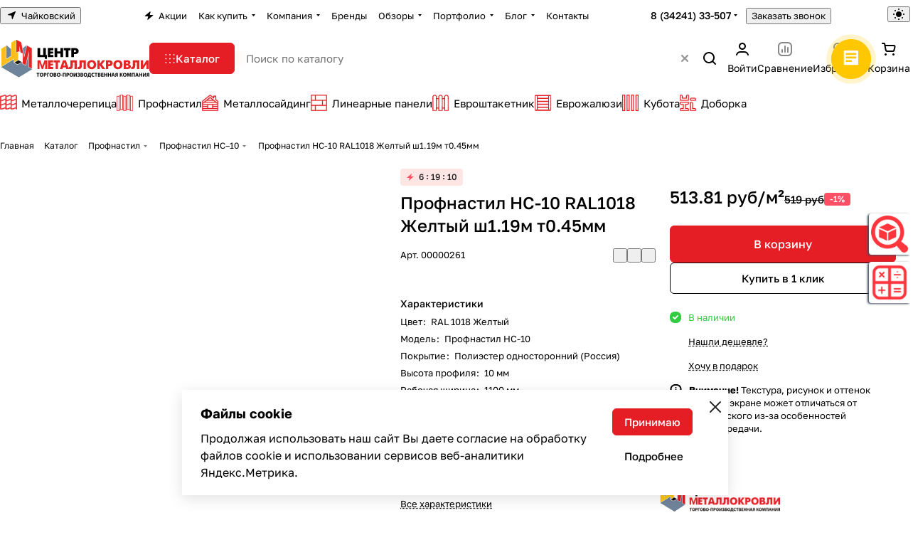

--- FILE ---
content_type: text/html; charset=UTF-8
request_url: https://chaikovskiy.centermk.ru/catalog/profnastil/profnastil-ns-10/profnastil-ns10-ral1018-zheltyj--sh-1.19-t-0.45-mm/
body_size: 89604
content:
<!DOCTYPE html>
<html xmlns="http://www.w3.org/1999/xhtml" xml:lang="ru" lang="ru" class="  ">
	<head><meta property="og:logo" content="https://chaikovskiy.centermk.ru/images/metalloprofil.jpg" /><link rel="canonical" href="https://chaikovskiy.centermk.ru/catalog/profnastil/profnastil-ns-10/profnastil-ns10-ral1018-zheltyj--sh-1.19-t-0.45-mm/" />
		<title>Профнастил НС-10 RAL1018 Желтый ш1.19м т0.45мм в Чайковском</title>
		<meta name="viewport" content="initial-scale=1.0, width=device-width, maximum-scale=1" />
		<meta name="HandheldFriendly" content="true" />
		<meta name="yes" content="yes" />
		<meta name="apple-mobile-web-app-status-bar-style" content="black" />
		<meta name="SKYPE_TOOLBAR" content="SKYPE_TOOLBAR_PARSER_COMPATIBLE" />
		<meta http-equiv="Content-Type" content="text/html; charset=UTF-8" />
<meta name="keywords" content="Профнастил НС–10 Центр Металлокровли купить, Чайковский, Центр Металлокровли" />
<meta name="description" content="Профнастил НС-10 RAL1018 Желтый ш1.19м т0.45мм в Чайковском по выгодным ценам в наличии с доставкой, звоните ☎️ 8 (34241) 33-507" />

<link href="/bitrix/js/ui/design-tokens/dist/ui.design-tokens.min.css?175124984823463" rel="stylesheet"/>
<link href="/bitrix/js/ui/fonts/opensans/ui.font.opensans.min.css?17512498472320" rel="stylesheet"/>
<link href="/bitrix/js/main/popup/dist/main.popup.bundle.min.css?175800510328056" rel="stylesheet"/>
<link href="/bitrix/cache/css/s2/aspro-premier/page_f389eb36de08cb78dd3db395c6fa8465/page_f389eb36de08cb78dd3db395c6fa8465_v1.css?1768795026140204" rel="stylesheet"/>
<link href="/bitrix/cache/css/s2/aspro-premier/default_1cce38f88f774995962711f9a65bb4f6/default_1cce38f88f774995962711f9a65bb4f6_v1.css?17687950251393" rel="stylesheet"/>
<link href="/bitrix/cache/css/s2/aspro-premier/default_2ea124dc58b7de050569c831958782d1/default_2ea124dc58b7de050569c831958782d1_v1.css?176879502611095" rel="stylesheet"/>
<link href="/bitrix/panel/main/popup.min.css?175124986120774" rel="stylesheet"/>
<link href="/bitrix/cache/css/s2/aspro-premier/default_8e88d3e7c75f560a86fc911b8db1cfb1/default_8e88d3e7c75f560a86fc911b8db1cfb1_v1.css?17687950261582" rel="stylesheet"/>
<link href="/bitrix/cache/css/s2/aspro-premier/default_fa9980f2d7d2d56102f4d3c6d3d2a331/default_fa9980f2d7d2d56102f4d3c6d3d2a331_v1.css?17687950252398" rel="stylesheet"/>
<link href="/bitrix/cache/css/s2/aspro-premier/template_f82e96d5ed60ebcda275eaec87451f78/template_f82e96d5ed60ebcda275eaec87451f78_v1.css?1768795026253717" rel="stylesheet" data-template-style="true"/>
<script>if(!window.BX)window.BX={};if(!window.BX.message)window.BX.message=function(mess){if(typeof mess==='object'){for(let i in mess) {BX.message[i]=mess[i];} return true;}};</script>
<script>(window.BX||top.BX).message({"ADD_BASKET_PROPS_TITLE":"Выберите свойства, добавляемые в корзину","ADD_BASKET_PROPS_BUTTON_TITLE":"Выбрать"});</script>
<script>(window.BX||top.BX).message({"NOTICE_ADDED2CART":"В корзине","NOTICE_CLOSE":"Закрыть","NOTICE_MORE":"и ещё #COUNT# #PRODUCTS#","NOTICE_PRODUCT0":"товаров","NOTICE_PRODUCT1":"товар","NOTICE_PRODUCT2":"товара","NOTICE_SERVICE0":"услуг","NOTICE_SERVICE1":"услуга","NOTICE_SERVICE2":"услуги","NOTICE_ERROR":"Ошибка","NOTICE_REQUEST_ERROR":"Ошибка запроса","NOTICE_AUTHORIZED":"Вы успешно авторизовались","NOTICE_ADDED2COMPARE":"В сравнении","NOTICE_ADDED2FAVORITE":"В избранном","NOTICE_ADDED2SUBSCRIBE":"Вы подписались","NOTICE_REMOVED_FROM_COMPARE":"Удалено из сравнения","NOTICE_REMOVED_FROM_FAVORITE":"Удалено из избранного","NOTICE_REMOVED_FROM_SUBSCRIBE":"Удалено из подписки"});</script>
<script>(window.BX||top.BX).message({"REGION_CONFIRM_CITY":"Ваш город","REGION_CONFIRM_YES":"Да, верно","REGION_CONFIRM_NO":"Нет, изменить","REGION_CONFIRM_CLOSE":"Закрыть"});</script>
<script>(window.BX||top.BX).message({"JS_CORE_LOADING":"Загрузка...","JS_CORE_NO_DATA":"- Нет данных -","JS_CORE_WINDOW_CLOSE":"Закрыть","JS_CORE_WINDOW_EXPAND":"Развернуть","JS_CORE_WINDOW_NARROW":"Свернуть в окно","JS_CORE_WINDOW_SAVE":"Сохранить","JS_CORE_WINDOW_CANCEL":"Отменить","JS_CORE_WINDOW_CONTINUE":"Продолжить","JS_CORE_H":"ч","JS_CORE_M":"м","JS_CORE_S":"с","JSADM_AI_HIDE_EXTRA":"Скрыть лишние","JSADM_AI_ALL_NOTIF":"Показать все","JSADM_AUTH_REQ":"Требуется авторизация!","JS_CORE_WINDOW_AUTH":"Войти","JS_CORE_IMAGE_FULL":"Полный размер"});</script>

<script src="/bitrix/js/main/core/core.min.js?1768794971242882"></script>

<script>BX.Runtime.registerExtension({"name":"main.core","namespace":"BX","loaded":true});</script>
<script>BX.setJSList(["\/bitrix\/js\/main\/core\/core_ajax.js","\/bitrix\/js\/main\/core\/core_promise.js","\/bitrix\/js\/main\/polyfill\/promise\/js\/promise.js","\/bitrix\/js\/main\/loadext\/loadext.js","\/bitrix\/js\/main\/loadext\/extension.js","\/bitrix\/js\/main\/polyfill\/promise\/js\/promise.js","\/bitrix\/js\/main\/polyfill\/find\/js\/find.js","\/bitrix\/js\/main\/polyfill\/includes\/js\/includes.js","\/bitrix\/js\/main\/polyfill\/matches\/js\/matches.js","\/bitrix\/js\/ui\/polyfill\/closest\/js\/closest.js","\/bitrix\/js\/main\/polyfill\/fill\/main.polyfill.fill.js","\/bitrix\/js\/main\/polyfill\/find\/js\/find.js","\/bitrix\/js\/main\/polyfill\/matches\/js\/matches.js","\/bitrix\/js\/main\/polyfill\/core\/dist\/polyfill.bundle.js","\/bitrix\/js\/main\/core\/core.js","\/bitrix\/js\/main\/polyfill\/intersectionobserver\/js\/intersectionobserver.js","\/bitrix\/js\/main\/lazyload\/dist\/lazyload.bundle.js","\/bitrix\/js\/main\/polyfill\/core\/dist\/polyfill.bundle.js","\/bitrix\/js\/main\/parambag\/dist\/parambag.bundle.js"]);
</script>
<script>(window.BX||top.BX).message({"CT_BST_SEARCH_BUTTON2":"Найти","SEARCH_IN_SITE_FULL":"По всему сайту","SEARCH_IN_SITE":"Везде","SEARCH_IN_CATALOG_FULL":"По каталогу","SEARCH_IN_CATALOG":"Каталог","SEARCH_AREA_ALL":"Поиск по сайту","SEARCH_AREA_CATALOG":"Поиск по каталогу"});</script>
<script>BX.Runtime.registerExtension({"name":"aspro_searchtitle","namespace":"window","loaded":true});</script>
<script>BX.Runtime.registerExtension({"name":"aspro_searchtitle.desktop","namespace":"window","loaded":true});</script>
<script>BX.Runtime.registerExtension({"name":"aspro_scroll_header_tags","namespace":"window","loaded":true});</script>
<script>BX.Runtime.registerExtension({"name":"aspro_drag_scroll","namespace":"window","loaded":true});</script>
<script>BX.Runtime.registerExtension({"name":"aspro_share","namespace":"window","loaded":true});</script>
<script>BX.Runtime.registerExtension({"name":"aspro_fancybox","namespace":"window","loaded":true});</script>
<script>BX.Runtime.registerExtension({"name":"aspro_detail","namespace":"window","loaded":true});</script>
<script>BX.Runtime.registerExtension({"name":"aspro_swiper_init","namespace":"window","loaded":true});</script>
<script>BX.Runtime.registerExtension({"name":"aspro_swiper","namespace":"window","loaded":true});</script>
<script>BX.Runtime.registerExtension({"name":"aspro_swiper_events","namespace":"window","loaded":true});</script>
<script>BX.Runtime.registerExtension({"name":"aspro_rounded_columns","namespace":"window","loaded":true});</script>
<script>BX.Runtime.registerExtension({"name":"aspro_viewed","namespace":"window","loaded":true});</script>
<script>BX.Runtime.registerExtension({"name":"aspro_gallery","namespace":"window","loaded":true});</script>
<script>BX.Runtime.registerExtension({"name":"aspro_stores_amount","namespace":"window","loaded":true});</script>
<script>BX.Runtime.registerExtension({"name":"aspro_rating","namespace":"window","loaded":true});</script>
<script>BX.Runtime.registerExtension({"name":"aspro_rate","namespace":"window","loaded":true});</script>
<script>BX.Runtime.registerExtension({"name":"aspro_chip","namespace":"window","loaded":true});</script>
<script>BX.Runtime.registerExtension({"name":"aspro_hint","namespace":"window","loaded":true});</script>
<script>BX.Runtime.registerExtension({"name":"aspro_iframe_appear","namespace":"window","loaded":true});</script>
<script>BX.Runtime.registerExtension({"name":"aspro_skeleton","namespace":"window","loaded":true});</script>
<script>BX.Runtime.registerExtension({"name":"aspro_video","namespace":"window","loaded":true});</script>
<script>BX.Runtime.registerExtension({"name":"ui.design-tokens","namespace":"window","loaded":true});</script>
<script>BX.Runtime.registerExtension({"name":"main.pageobject","namespace":"BX","loaded":true});</script>
<script>(window.BX||top.BX).message({"JS_CORE_LOADING":"Загрузка...","JS_CORE_NO_DATA":"- Нет данных -","JS_CORE_WINDOW_CLOSE":"Закрыть","JS_CORE_WINDOW_EXPAND":"Развернуть","JS_CORE_WINDOW_NARROW":"Свернуть в окно","JS_CORE_WINDOW_SAVE":"Сохранить","JS_CORE_WINDOW_CANCEL":"Отменить","JS_CORE_WINDOW_CONTINUE":"Продолжить","JS_CORE_H":"ч","JS_CORE_M":"м","JS_CORE_S":"с","JSADM_AI_HIDE_EXTRA":"Скрыть лишние","JSADM_AI_ALL_NOTIF":"Показать все","JSADM_AUTH_REQ":"Требуется авторизация!","JS_CORE_WINDOW_AUTH":"Войти","JS_CORE_IMAGE_FULL":"Полный размер"});</script>
<script>BX.Runtime.registerExtension({"name":"window","namespace":"window","loaded":true});</script>
<script>BX.Runtime.registerExtension({"name":"aspro_catalog_comments","namespace":"window","loaded":true});</script>
<script>BX.Runtime.registerExtension({"name":"aspro_vote","namespace":"window","loaded":true});</script>
<script>(window.BX||top.BX).message({"DROP_FILE":"\u003Cspan\u003EНажмите для загрузки\u003C\/span\u003E или перетащите фото (до #COUNT_FILES# файлов, 1 мб на файл)"});</script>
<script>BX.Runtime.registerExtension({"name":"aspro_drop","namespace":"window","loaded":true});</script>
<script>BX.Runtime.registerExtension({"name":"ui.fonts.opensans","namespace":"window","loaded":true});</script>
<script>BX.Runtime.registerExtension({"name":"main.popup","namespace":"BX.Main","loaded":true});</script>
<script>BX.Runtime.registerExtension({"name":"popup","namespace":"window","loaded":true});</script>
<script>BX.Runtime.registerExtension({"name":"aspro_stickers","namespace":"window","loaded":true});</script>
<script>BX.Runtime.registerExtension({"name":"aspro_prices","namespace":"window","loaded":true});</script>
<script>BX.Runtime.registerExtension({"name":"aspro_pagination","namespace":"window","loaded":true});</script>
<script>BX.Runtime.registerExtension({"name":"aspro_catalog","namespace":"window","loaded":true});</script>
<script>BX.Runtime.registerExtension({"name":"aspro_catalog_block","namespace":"window","loaded":true});</script>
<script>BX.Runtime.registerExtension({"name":"aspro_select_offer_load","namespace":"window","loaded":true});</script>
<script>BX.Runtime.registerExtension({"name":"aspro_input_numeric","namespace":"window","loaded":true});</script>
<script>BX.Runtime.registerExtension({"name":"aspro_back_url","namespace":"window","loaded":true});</script>
<script>BX.Runtime.registerExtension({"name":"aspro_read_more","namespace":"window","loaded":true});</script>
<script>BX.Runtime.registerExtension({"name":"aspro_bottom_icons_panel","namespace":"window","loaded":true});</script>
<script>(window.BX||top.BX).message({"LANGUAGE_ID":"ru","FORMAT_DATE":"DD.MM.YYYY","FORMAT_DATETIME":"DD.MM.YYYY HH:MI:SS","COOKIE_PREFIX":"BITRIX_SM","SERVER_TZ_OFFSET":"10800","UTF_MODE":"Y","SITE_ID":"s2","SITE_DIR":"\/","USER_ID":"","SERVER_TIME":1768798136,"USER_TZ_OFFSET":0,"USER_TZ_AUTO":"Y","bitrix_sessid":"0ea03e0b86252e676c415fa15a4ca493"});</script>


<script  src="/bitrix/cache/js/s2/aspro-premier/kernel_main/kernel_main_v1.js?1768797816196935"></script>
<script src="/bitrix/js/main/ajax.min.js?175124985222194"></script>
<script src="/bitrix/js/main/rating.min.js?175124985212227"></script>
<script src="/bitrix/js/main/popup/dist/main.popup.bundle.min.js?176879497167515"></script>
<script>BX.setJSList(["\/bitrix\/js\/main\/pageobject\/dist\/pageobject.bundle.js","\/bitrix\/js\/main\/core\/core_window.js","\/bitrix\/js\/main\/date\/main.date.js","\/bitrix\/js\/main\/core\/core_date.js","\/bitrix\/js\/main\/dd.js","\/bitrix\/js\/main\/core\/core_uf.js","\/bitrix\/js\/main\/core\/core_dd.js","\/bitrix\/js\/main\/core\/core_tooltip.js","\/bitrix\/js\/main\/session.js","\/bitrix\/js\/main\/utils.js","\/bitrix\/templates\/aspro-premier\/js\/jquery.history.js","\/bitrix\/templates\/aspro-premier\/components\/bitrix\/catalog.element\/main\/script.js","\/bitrix\/templates\/aspro-premier\/js\/jquery.fancybox.min.js","\/bitrix\/templates\/aspro-premier\/js\/slider.swiper.min.js","\/bitrix\/templates\/aspro-premier\/vendor\/js\/carousel\/swiper\/swiper-bundle.min.js","\/bitrix\/templates\/aspro-premier\/js\/slider.swiper.galleryEvents.min.js","\/bitrix\/templates\/aspro-premier\/js\/viewed.min.js","\/bitrix\/templates\/aspro-premier\/js\/gallery.min.js","\/bitrix\/templates\/aspro-premier\/js\/conditional\/stores_amount.min.js","\/bitrix\/templates\/aspro-premier\/js\/conditional\/hint.min.js","\/bitrix\/templates\/aspro-premier\/js\/conditional\/iframe_appear.min.js","\/bitrix\/templates\/aspro-premier\/components\/bitrix\/sale.gift.main.products\/main\/script.js","\/bitrix\/templates\/aspro-premier\/components\/bitrix\/sale.gift.product\/main\/script.js","\/bitrix\/templates\/aspro-premier\/js\/conditional\/prices.min.js","\/bitrix\/templates\/aspro-premier\/js\/conditional\/pagination.js","\/bitrix\/templates\/aspro-premier\/js\/select_offer_load.min.js","\/bitrix\/templates\/aspro-premier\/components\/bitrix\/catalog.section\/catalog_block\/script.js","\/bitrix\/templates\/aspro-premier\/js\/conditional\/input_numeric.js","\/bitrix\/templates\/aspro-premier\/js\/observer.js","\/bitrix\/templates\/aspro-premier\/js\/lite.bootstrap.js","\/bitrix\/templates\/aspro-premier\/vendor\/jquery.cookie.js","\/bitrix\/templates\/aspro-premier\/vendor\/jquery.validate.min.js","\/bitrix\/templates\/aspro-premier\/vendor\/js\/ripple.js","\/bitrix\/templates\/aspro-premier\/js\/detectmobilebrowser.js","\/bitrix\/templates\/aspro-premier\/js\/matchMedia.js","\/bitrix\/templates\/aspro-premier\/js\/jquery.actual.min.js","\/bitrix\/templates\/aspro-premier\/js\/jquery.plugin.min.js","\/bitrix\/templates\/aspro-premier\/js\/jqModal.js","\/bitrix\/templates\/aspro-premier\/js\/scrollTabs.js","\/bitrix\/templates\/aspro-premier\/js\/conditional\/file-input.js","\/bitrix\/templates\/aspro-premier\/js\/autoload\/accordion.js","\/bitrix\/templates\/aspro-premier\/js\/autoload\/controls.js","\/bitrix\/templates\/aspro-premier\/js\/autoload\/counter.js","\/bitrix\/templates\/aspro-premier\/js\/autoload\/dropdown-product.js","\/bitrix\/templates\/aspro-premier\/js\/autoload\/section-toggle.js","\/bitrix\/templates\/aspro-premier\/js\/autoload\/tabs-history.js","\/bitrix\/templates\/aspro-premier\/js\/general.js","\/bitrix\/templates\/aspro-premier\/js\/mobile.js","\/bitrix\/templates\/aspro-premier\/js\/custom.js","\/bitrix\/templates\/aspro-premier\/js\/metrika.goals.min.js","\/bitrix\/templates\/aspro-premier\/js\/logo.min.js","\/bitrix\/templates\/aspro-premier\/js\/item-action.min.js","\/bitrix\/templates\/aspro-premier\/js\/notice.min.js","\/bitrix\/templates\/aspro-premier\/js\/scroll_to_top.min.js","\/bitrix\/templates\/aspro-premier\/js\/regions.define.min.js","\/bitrix\/templates\/aspro-premier\/components\/bitrix\/menu\/header\/script.js","\/bitrix\/templates\/aspro-premier\/js\/conditional\/collaps.js","\/bitrix\/components\/aspro\/theme.selector.premier\/templates\/.default\/script.js","\/bitrix\/components\/bitrix\/search.title\/script.js","\/bitrix\/templates\/aspro-premier\/js\/conditional\/search_title\/search-title.js","\/bitrix\/templates\/aspro-premier\/js\/conditional\/search_title\/search-title-handlers.desktop.js","\/bitrix\/components\/aspro\/search.title.options\/templates\/.default\/script.js","\/bitrix\/components\/aspro\/search.title.options.voice\/assets\/voice.min.js","\/bitrix\/components\/aspro\/smartsearch.input\/script.js","\/bitrix\/templates\/aspro-premier\/js\/dragscroll.min.js","\/bitrix\/templates\/aspro-premier\/components\/bitrix\/menu\/left\/script.js","\/bitrix\/templates\/aspro-premier\/components\/bitrix\/menu\/bottom\/script.js","\/local\/components\/kemplox\/cookie\/templates\/.default\/script.js","\/bitrix\/templates\/aspro-premier\/js\/jquery.inputmask.bundle.min.js","\/bitrix\/templates\/aspro-premier\/js\/phones.js","\/bitrix\/templates\/aspro-premier\/js\/conditional\/catalog-comments.js","\/bitrix\/templates\/aspro-premier\/js\/conditional\/vote.min.js","\/bitrix\/templates\/aspro-premier\/js\/conditional\/drop.js","\/bitrix\/templates\/aspro-premier\/components\/bitrix\/subscribe.edit\/footer_compact\/script.js"]);</script>
<script>BX.setCSSList(["\/bitrix\/templates\/aspro-premier\/components\/bitrix\/catalog\/main\/style.css","\/bitrix\/templates\/aspro-premier\/css\/animation\/animate.min.css","\/bitrix\/templates\/aspro-premier\/components\/bitrix\/catalog.element\/main\/style.css","\/bitrix\/templates\/aspro-premier\/css\/share.min.css","\/bitrix\/components\/aspro\/props.group.premier\/templates\/.default\/style.css","\/bitrix\/templates\/aspro-premier\/css\/jquery.fancybox.min.css","\/bitrix\/templates\/aspro-premier\/css\/fancybox-gallery.min.css","\/bitrix\/templates\/aspro-premier\/css\/detail.min.css","\/bitrix\/templates\/aspro-premier\/vendor\/css\/carousel\/swiper\/swiper-bundle.min.css","\/bitrix\/templates\/aspro-premier\/css\/slider.swiper.min.css","\/bitrix\/templates\/aspro-premier\/css\/slider.min.css","\/bitrix\/templates\/aspro-premier\/css\/rounded-columns.min.css","\/bitrix\/templates\/aspro-premier\/css\/gallery.min.css","\/bitrix\/templates\/aspro-premier\/css\/rating.min.css","\/bitrix\/templates\/aspro-premier\/css\/conditional\/rate.min.css","\/bitrix\/templates\/aspro-premier\/css\/chip.min.css","\/bitrix\/templates\/aspro-premier\/css\/conditional\/hint.min.css","\/bitrix\/templates\/aspro-premier\/css\/skeleton.css","\/bitrix\/templates\/aspro-premier\/css\/video-block.min.css","\/bitrix\/templates\/aspro-premier\/css\/conditional\/sticker.min.css","\/bitrix\/templates\/aspro-premier\/css\/conditional\/prices.min.css","\/bitrix\/templates\/aspro-premier\/css\/catalog.min.css","\/bitrix\/templates\/aspro-premier\/css\/catalog-block.min.css","\/bitrix\/templates\/aspro-premier\/css\/back-url.min.css","\/bitrix\/templates\/aspro-premier\/css\/fonts\/golos-text\/css\/golos-text.min.css","\/bitrix\/templates\/aspro-premier\/css\/lite.bootstrap.css","\/bitrix\/templates\/aspro-premier\/vendor\/css\/ripple.css","\/bitrix\/templates\/aspro-premier\/css\/buttons.css","\/bitrix\/templates\/aspro-premier\/css\/svg.css","\/bitrix\/templates\/aspro-premier\/css\/header.css","\/bitrix\/templates\/aspro-premier\/css\/footer.css","\/bitrix\/templates\/aspro-premier\/css\/mobile-header.css","\/bitrix\/templates\/aspro-premier\/css\/mobile-menu.css","\/bitrix\/templates\/aspro-premier\/css\/header-fixed.css","\/bitrix\/templates\/aspro-premier\/css\/page-title-breadcrumb-pagination.css","\/bitrix\/templates\/aspro-premier\/css\/social-icons.css","\/bitrix\/templates\/aspro-premier\/css\/left-menu.css","\/bitrix\/templates\/aspro-premier\/css\/tabs.css","\/bitrix\/templates\/aspro-premier\/css\/bg-banner.css","\/bitrix\/templates\/aspro-premier\/css\/item-views.css","\/bitrix\/templates\/aspro-premier\/css\/autoload\/accordion.css","\/bitrix\/templates\/aspro-premier\/css\/autoload\/base-tags.css","\/bitrix\/templates\/aspro-premier\/css\/autoload\/border.css","\/bitrix\/templates\/aspro-premier\/css\/autoload\/category-separator.css","\/bitrix\/templates\/aspro-premier\/css\/autoload\/countdown.css","\/bitrix\/templates\/aspro-premier\/css\/autoload\/cross.css","\/bitrix\/templates\/aspro-premier\/css\/autoload\/dark-light-theme.css","\/bitrix\/templates\/aspro-premier\/css\/autoload\/flexbox.css","\/bitrix\/templates\/aspro-premier\/css\/autoload\/fonts.css","\/bitrix\/templates\/aspro-premier\/css\/autoload\/grid-list.css","\/bitrix\/templates\/aspro-premier\/css\/autoload\/gutters.css","\/bitrix\/templates\/aspro-premier\/css\/autoload\/icon-block.css","\/bitrix\/templates\/aspro-premier\/css\/autoload\/images.css","\/bitrix\/templates\/aspro-premier\/css\/autoload\/line-block.css","\/bitrix\/templates\/aspro-premier\/css\/autoload\/mobile-scrolled.css","\/bitrix\/templates\/aspro-premier\/css\/autoload\/popup.css","\/bitrix\/templates\/aspro-premier\/css\/autoload\/position.css","\/bitrix\/templates\/aspro-premier\/css\/autoload\/scroller.css","\/bitrix\/templates\/aspro-premier\/css\/autoload\/section-toggle.css","\/bitrix\/templates\/aspro-premier\/css\/autoload\/shadow.css","\/bitrix\/templates\/aspro-premier\/css\/autoload\/social-list.css","\/bitrix\/templates\/aspro-premier\/css\/autoload\/sticky.css","\/bitrix\/templates\/aspro-premier\/css\/autoload\/typography.css","\/bitrix\/templates\/.default\/ajax\/ajax.css","\/bitrix\/templates\/aspro-premier\/css\/item-action.min.css","\/bitrix\/templates\/aspro-premier\/css\/notice.min.css","\/bitrix\/templates\/aspro-premier\/css\/scroll_to_top.min.css","\/bitrix\/templates\/aspro-premier\/components\/bitrix\/news.list\/banners\/style.css","\/bitrix\/components\/aspro\/regionality.list.premier\/templates\/popup_regions_small\/style.css","\/bitrix\/templates\/aspro-premier\/components\/bitrix\/menu\/header\/style.css","\/bitrix\/templates\/aspro-premier\/css\/conditional\/dropdown-select.min.css","\/bitrix\/templates\/aspro-premier\/css\/conditional\/brands.min.css","\/bitrix\/templates\/aspro-premier\/css\/conditional\/ui-card.min.css","\/bitrix\/templates\/aspro-premier\/css\/conditional\/ui-card.ratio.min.css","\/bitrix\/components\/aspro\/theme.selector.premier\/templates\/.default\/style.css","\/bitrix\/templates\/aspro-premier\/css\/conditional\/search-title.min.css","\/bitrix\/components\/aspro\/search.title.options\/templates\/.default\/style.css","\/bitrix\/components\/aspro\/search.title.options.voice\/assets\/voice.min.css","\/bitrix\/templates\/aspro-premier\/css\/scroll_header_tags.min.css","\/bitrix\/templates\/aspro-premier\/css\/dragscroll.min.css","\/bitrix\/templates\/aspro-premier\/components\/bitrix\/breadcrumb\/main\/style.css","\/bitrix\/templates\/aspro-premier\/css\/conditional\/read_more.min.css","\/bitrix\/components\/aspro\/marketing.popup\/templates\/premier\/style.css","\/local\/components\/kemplox\/cookie\/templates\/.default\/style.css","\/bitrix\/templates\/aspro-premier\/styles.css","\/bitrix\/templates\/aspro-premier\/template_styles.css","\/bitrix\/templates\/aspro-premier\/css\/form.css","\/bitrix\/templates\/aspro-premier\/css\/colored.css","\/bitrix\/templates\/aspro-premier\/css\/responsive.css","\/bitrix\/templates\/aspro-premier\/css\/custom.css","\/bitrix\/templates\/aspro-premier\/css\/conditional\/phones-dropdown.css","\/bitrix\/templates\/aspro-premier\/css\/conditional\/catalog-comments.css","\/bitrix\/templates\/aspro-premier\/css\/conditional\/drop.css","\/bitrix\/components\/bitrix\/rating.vote\/templates\/standart_text\/style.css","\/bitrix\/components\/aspro\/catalog.viewed.premier\/templates\/.default\/style.css","\/bitrix\/templates\/aspro-premier\/css\/bottom-icons-panel.min.css"]);</script>
<script>void 0===BX.Aspro?.Captcha&&(BX.namespace("Aspro.Captcha"),(()=>{const e="captchaApiLoader";let t={};BX.Aspro.Captcha=new class{constructor(){}get options(){return JSON.parse(JSON.stringify(t.options))}get params(){let e=t.options.params;return JSON.parse(JSON.stringify(e))}get key(){return t.options.key}get hl(){return t.options.params.hl}get type(){return t.options.type}isYandexSmartCaptcha(){return"ya.smartcaptcha"==this.type}isGoogleRecaptcha(){return!this.isYandexSmartCaptcha()}isGoogleRecaptcha3(){return this.isGoogleRecaptcha()&&3==t.options.ver}isInvisible(){return this.isYandexSmartCaptcha()?t.options.params.invisible:this.isGoogleRecaptcha()&&!this.isGoogleRecaptcha3()?"invisible"==t.options.params.size:void 0}get className(){return this.isYandexSmartCaptcha()?"smart-captcha":this.isGoogleRecaptcha()?"g-recaptcha":""}get selector(){return"."+this.className}get clientResponseSelector(){return this.isYandexSmartCaptcha()?'[name="smart-token"]':this.isGoogleRecaptcha()?".g-recaptcha-response":""}get api(){return this.isYandexSmartCaptcha()?window.smartCaptcha||null:this.isGoogleRecaptcha()&&window.grecaptcha||null}getApiResponse(e){return void 0!==e?this.api.getResponse(e):""}init(e){t.options||(t.options="object"==typeof e&&e?e:{},window.onLoadCaptcha=window.onLoadCaptcha||this.onLoad.bind(this),window.renderCaptcha=window.renderCaptcha||this.render.bind(this),window.onPassedCaptcha=window.onPassedCaptcha||this.onPassed.bind(this),window.renderRecaptchaById=window.renderRecaptchaById||window.renderCaptcha,this.isYandexSmartCaptcha()&&(window.asproRecaptcha=t.options),this.isGoogleRecaptcha()&&(window.asproRecaptcha.params={sitekey:t.options.key,recaptchaLang:t.options.params.hl,callback:t.options.params.callback},this.isGoogleRecaptcha3()||(window.asproRecaptcha.params.recaptchaSize=t.options.params.size,window.asproRecaptcha.params.recaptchaColor=t.options.params.theme,window.asproRecaptcha.params.recaptchaLogoShow=t.options.params.showLogo,window.asproRecaptcha.params.recaptchaBadge=t.options.params.badge)))}load(){return t.loadPromise=t.loadPromise||new Promise(((a,o)=>{try{if(t.onResolveLoadPromise=()=>{a()},document.getElementById(e))throw"Another Api loader already exists";let o=document.createElement("script");o.id=e,this.isYandexSmartCaptcha()?o.src="https://smartcaptcha.yandexcloud.net/captcha.js?render=onload&onload=onLoadCaptcha":o.src="//www.google.com/recaptcha/api.js?hl="+this.hl+"&onload=onLoadCaptcha&render="+(this.isGoogleRecaptcha3()?this.key:"explicit"),document.head.appendChild(o)}catch(e){console.error(e),o(e)}})),t.loadPromise}onLoad(){"function"==typeof t.onResolveLoadPromise&&t.onResolveLoadPromise()}validate(e){if(e){let t=e.closest("form")?.querySelector(this.selector);if(t){let e=t.getAttribute("data-widgetid");if(void 0!==e)return""!=this.getApiResponse(e)}}return!0}onPassed(e){e&&document.querySelectorAll(this.selector).forEach((t=>{let a=t.getAttribute("data-widgetid");if(void 0!==a){if(this.getApiResponse(a)==e){let a=t.closest("form");if(a)if(this.isInvisible()){let t=this.clientResponseSelector;a.querySelector(t)&&!a.querySelector(t).value&&(a.querySelector(t).value=e),document.querySelectorAll('iframe[src*="recaptcha"]').forEach((e=>{let t=e.parentElement?.parentElement;t&&(t.classList.contains("grecaptcha-badge")||(t.style.width="100%"))})),"one_click_buy_form"==a.getAttribute("id")?BX.submit(BX("one_click_buy_form")):"form_comment"==a.getAttribute("name")?BX.submit(BX("form_comment")):-1!==a.getAttribute("id")?.indexOf("auth-page-form")?BX.submit(a):a.submit()}else this.Replacer.addValidationInput(a),a.querySelector("input.recaptcha")&&this.api&&$(a.querySelector("input.recaptcha")).valid()}}}))}onSubmit(e){return new Promise(((t,a)=>{try{if("object"==typeof e&&e&&e.form&&this.api){let a=e.form.querySelector(this.selector);if(a){let o=a.getAttribute("data-widgetid");if(void 0!==o){let a=this.clientResponseSelector;e.form.querySelector(a)&&!e.form.querySelector(a).value&&(this.isInvisible()?(this.api.execute(o),t(!1)):this.isGoogleRecaptcha3()&&(this.api.execute(this.key,{action:"maxscore"}).then((t=>{e.form.querySelector(a).value=t,"one_click_buy_form"==e.form.getAttribute("id")?BX.submit(BX("one_click_buy_form")):"form_comment"==e.form.getAttribute("name")?BX.submit(BX("form_comment")):-1!==e.form.getAttribute("id")?.indexOf("auth-page-form")?BX.submit(e.form):e.form.submit()})),t(!1)))}}}t(!0)}catch(e){console.error(e),a(e)}}))}render(e){return new Promise(((t,a)=>{this.load().then((()=>{try{if(!this.api)throw"Captcha api not loaded";const a=a=>{if(!a.classList.contains(this.className))throw"Node is not a captcha #"+e;let o;this.isGoogleRecaptcha3()?(a.innerHTML='<textarea class="g-recaptcha-response" style="display:none;resize:0;" name="g-recaptcha-response"></textarea>',t(a)):(a.children.length&&t(a),o=this.api.render(a,this.params),a.setAttribute("data-widgetid",o),t(a))};let o=document.getElementById(e);if(o)a(o);else{let t=0;const s=setInterval((()=>{if(o=document.getElementById(e),o)clearInterval(s),a(o);else if(++t>=10)throw clearInterval(s),"Captcha not finded #"+e}),100)}}catch(e){console.error(e),a(e)}})).catch((e=>{console.error(e),a(e)}))}))}reset(){(this.isGoogleRecaptcha()||this.isYandexSmartCaptcha())&&this.api.reset()}};BX.Aspro.Captcha.Replacer=new class{constructor(){this.bindEvents()}bindEvents(){BX.addCustomEvent(window,"onRenderCaptcha",BX.proxy(this.replace,this)),BX.addCustomEvent(window,"onAjaxSuccess",BX.proxy(this.replace,this))}replace(e){try{this.fixExists();let e=this.getForms();for(let t=0;t<e.length;++t){let a=e[t];this.hideLabel(a),this.removeReload(a),BX.Aspro.Captcha.isGoogleRecaptcha3()&&this.hideRow(a),BX.Aspro.Captcha.isGoogleRecaptcha3()||BX.Aspro.Captcha.isInvisible()||this.addValidationInput(a);let o=this.getInputs(a);for(let e=0;e<o.length;++e)this.replaceInput(o[e]);let s=this.getImages(a);for(let e=0;e<s.length;++e)this.hideImage(s[e])}return!0}catch(e){return console.error(e),!1}}fixExists(){let e=document.getElementsByClassName(BX.Aspro.Captcha.className);if(e.length)for(let t=0;t<e.length;++t){let a=e[t],o=a.id;if("string"==typeof o&&0!==o.length){let e=a.closest("form");if(e&&(this.hideLabel(e),this.removeReload(e),BX.Aspro.Captcha.isGoogleRecaptcha()&&BX.Aspro.Captcha.isGoogleRecaptcha3()&&this.hideRow(e),BX.Aspro.Captcha.isGoogleRecaptcha3()||BX.Aspro.Captcha.isInvisible()||this.addValidationInput(e),BX.Aspro.Captcha.isYandexSmartCaptcha()||!BX.Aspro.Captcha.isGoogleRecaptcha3())){let e=a.closest(".captcha-row");e&&(BX.Aspro.Captcha.isYandexSmartCaptcha()?BX.Aspro.Captcha.isInvisible()&&e.classList.add((BX.Aspro.Captcha.params.hideShield,"n"),BX.Aspro.Captcha.params.shieldPosition):e.classList.add("logo_captcha_"+BX.Aspro.Captcha.params.showLogo,window.BX.Aspro.Captcha.params.badge),BX.Aspro.Captcha.isInvisible()&&e.classList.add("invisible"),e.querySelector(".captcha_image")?.classList.add("recaptcha_tmp_img"),e.querySelector(".captcha_input")?.classList.add("recaptcha_text"))}}}}getForms(){let e=[],t=this.getInputs();for(let a=0;a<t.length;++a){let o=t[a].closest("form");o&&e.push(o)}return e}getInputs(e=null){let t=[];return(e=e||document).querySelectorAll('form input[name="captcha_word"]').forEach((e=>{t.push(e)})),t}getImages(e=null){let t=[];return(e=e||document).querySelectorAll("img[src]").forEach((e=>{(/\/bitrix\/tools\/captcha.php\?(captcha_code|captcha_sid)=[^>]*?/i.test(e.src)||"captcha"===e.id)&&t.push(e)})),t}replaceInput(e){if(!e)return;let t="recaptcha-dynamic-"+(new Date).getTime();if(null!==document.getElementById(t)){let e=!1,a=null,o=65535;do{a=Math.floor(Math.random()*o),e=null!==document.getElementById(t+a)}while(e);t+=a}let a=document.createElement("div");a.id=t,a.className=BX.Aspro.Captcha.className,a.setAttribute("data-sitekey",BX.Aspro.Captcha.key),e.parentNode&&(e.parentNode.classList.add("recaptcha_text"),e.parentNode.replaceChild(a,e)),BX.Aspro.Captcha.render(t)}hideImage(e){if(!e)return;e.style.display="none";e.setAttribute("src","[data-uri]"),e.parentNode&&e.parentNode.classList.add("recaptcha_tmp_img")}hideLabel(e=null){(e=e||document).querySelectorAll(".captcha-row label").forEach((e=>{e.style.display="none"}))}removeReload(e=null){(e=e||document).querySelectorAll(".captcha-row .refresh").forEach((e=>{e.remove()})),e.querySelectorAll(".captcha_reload").forEach((e=>{e.remove()}))}hideRow(e=null){(e=e||document).querySelectorAll(".captcha-row").forEach((e=>{e.style.display="none"}))}addValidationInput(e=null){(e=e||document).querySelectorAll(".captcha-row").forEach((e=>{e.querySelector("input.recaptcha")||e.appendChild(BX.create({tag:"input",attrs:{type:"text",class:"recaptcha"},html:""}))}))}}})());</script>
<script>window['asproRecaptcha'] = {"type":"ya.smartcaptcha","key":"ysc1_i7lqKneoUegVQzM1ANVHOiDXElcmWRROHWal5e8E1706c2f6","params":{"sitekey":"ysc1_i7lqKneoUegVQzM1ANVHOiDXElcmWRROHWal5e8E1706c2f6","hl":"ru","callback":"onPassedCaptcha","invisible":false}};</script><script>BX.Aspro.Captcha.init({"type":"ya.smartcaptcha","key":"ysc1_i7lqKneoUegVQzM1ANVHOiDXElcmWRROHWal5e8E1706c2f6","params":{"sitekey":"ysc1_i7lqKneoUegVQzM1ANVHOiDXElcmWRROHWal5e8E1706c2f6","hl":"ru","callback":"onPassedCaptcha","invisible":false}});</script>
<script>BX.message({'JS_REQUIRED':'Заполните это поле!','JS_FORMAT':'Неверный формат!','JS_FILE_EXT':'Недопустимое расширение файла!','JS_LOGIN_LENGTH':'Минимум 3 символа!','JS_PASSWORD_COPY':'Пароли не совпадают!','JS_PASSWORD_LENGTH':'Минимум 6 символов!','JS_ERROR':'Неверно заполнено поле!','JS_FILE_SIZE':'Максимальный размер 5мб!','JS_FILE_BUTTON_NAME':'Выберите файл','JS_FILE_DEFAULT':'Файл не найден','JS_DATE':'Некорректная дата!','JS_DATETIME':'Некорректная дата/время!','JS_REQUIRED_LICENSES':'Согласитесь с условиями','JS_REQUIRED_OFFER':'Согласитесь с условиями','JS_REQUIRED_THIRD_PARTIES':'Согласитесь с условиями','JS_INVALID_NUMBER':'Неверный номер','JS_INVALID_COUNTRY_CODE':'Неверный код страны','JS_TOO_SHORT':'Номер слишком короткий','JS_TOO_LONG':'Номер слишком длинный','S_CALLBACK':'Заказать звонок','S_QUESTION':'Задать вопрос','S_ASK_QUESTION':'Задать вопрос','S_FEEDBACK':'Оставить отзыв','ERROR_INCLUDE_MODULE_DIGITAL_TITLE':'Ошибка подключения модуля &laquo;Аспро: Премьер&raquo;','ERROR_INCLUDE_MODULE_DIGITAL_TEXT':'Ошибка подключения модуля &laquo;Аспро: Премьер&raquo;.<br />Пожалуйста установите модуль и повторите попытку','S_SERVICES':'Наши услуги','S_SERVICES_SHORT':'Услуги','S_TO_ALL_SERVICES':'Все услуги','S_CATALOG':'Каталог товаров','S_CATALOG_SHORT':'Каталог','S_TO_ALL_CATALOG':'Весь каталог','S_CATALOG_FAVORITES':'Наши товары','S_CATALOG_FAVORITES_SHORT':'Товары','S_NEWS':'Новости','S_TO_ALL_NEWS':'Все новости','S_COMPANY':'О компании','S_OTHER':'Прочее','S_CONTENT':'Контент','T_JS_ARTICLE':'Артикул: ','T_JS_NAME':'Наименование: ','T_JS_PRICE':'Цена: ','T_JS_QUANTITY':'Количество: ','T_JS_SUMM':'Сумма: ','FANCY_CLOSE':'Закрыть','FANCY_NEXT':'Вперед','FANCY_PREV':'Назад','CUSTOM_COLOR_CHOOSE':'Выбрать','CUSTOM_COLOR_CANCEL':'Отмена','S_MOBILE_MENU':'Меню','DIGITAL_T_MENU_BACK':'Назад','DIGITAL_T_MENU_CALLBACK':'Обратная связь','DIGITAL_T_MENU_CONTACTS_TITLE':'Будьте на связи','TITLE_BASKET':'В корзине товаров на #SUMM#','BASKET_SUMM':'#SUMM#','EMPTY_BASKET':'Корзина пуста','TITLE_BASKET_EMPTY':'Корзина пуста','BASKET':'Корзина','SEARCH_TITLE':'Поиск','SOCIAL_TITLE':'Оставайтесь на связи','LOGIN':'Войти','MY_CABINET':'Кабинет','SUBSCRIBE_TITLE':'Будьте всегда в курсе','HEADER_SCHEDULE':'Время работы','SEO_TEXT':'SEO описание','COMPANY_IMG':'Картинка компании','COMPANY_TEXT':'Описание компании','JS_RECAPTCHA_ERROR':'Пройдите проверку','JS_PROCESSING_ERROR':'Согласитесь с условиями!','CONFIG_SAVE_SUCCESS':'Настройки сохранены','CONFIG_SAVE_FAIL':'Ошибка сохранения настроек','CLEAR_FILE':'Отменить','ALL_SECTIONS_PROJECT':'Все проекты','RELOAD_PAGE':'Обновить страницу','REFRESH':'Поменять картинку','RECAPTCHA_TEXT':'Подтвердите, что вы не робот','REFRESH_CAPTCHA':'Поменять картинку','SHOW':'Еще','HIDE':'Скрыть','FILTER_EXPAND_VALUES':'+ Еще','FILTER_HIDE_VALUES':'Свернуть','COUNTDOWN_SEC':'сек','COUNTDOWN_MIN':'мин','COUNTDOWN_HOUR':'час','COUNTDOWN_DAY0':'дн','COUNTDOWN_DAY1':'дн','COUNTDOWN_DAY2':'дн','COUNTDOWN_WEAK0':'Недель','COUNTDOWN_WEAK1':'Неделя','COUNTDOWN_WEAK2':'Недели','COUNTDOWN_MONTH0':'Месяцев','COUNTDOWN_MONTH1':'Месяц','COUNTDOWN_MONTH2':'Месяца','COUNTDOWN_YEAR0':'Лет','COUNTDOWN_YEAR1':'Год','COUNTDOWN_YEAR2':'Года','COUNTDOWN_COMPACT_SEC':'с','COUNTDOWN_COMPACT_MIN':'м','COUNTDOWN_COMPACT_HOUR':'ч','COUNTDOWN_COMPACT_DAY':'д','COUNTDOWN_COMPACT_WEAK':'н','COUNTDOWN_COMPACT_MONTH':'м','COUNTDOWN_COMPACT_YEAR0':'л','COUNTDOWN_COMPACT_YEAR1':'г','BASKET_PRINT_BUTTON':'Распечатать','BASKET_CLEAR_ALL_BUTTON':'Очистить','BASKET_QUICK_ORDER_BUTTON':'Быстрый заказ','BASKET_CONTINUE_BUTTON':'Продолжить покупки','BASKET_ORDER_BUTTON':'Оформить заказ','SHARE_BUTTON':'Поделиться','BASKET_CHANGE_TITLE':'Ваш заказ','BASKET_CHANGE_LINK':'Изменить','MORE_INFO_SKU':'Купить','ITEM_ECONOMY':'Экономия','ITEM_ARTICLE':'Артикул: ','JS_FORMAT_ORDER':'имеет неверный формат','JS_BASKET_COUNT_TITLE':'В корзине товаров на SUMM','POPUP_VIDEO':'Видео','POPUP_GIFT_TEXT':'Нашли что-то особенное? Намекните другу о подарке!','ORDER_FIO_LABEL':'Ф.И.О.','ORDER_PHONE_LABEL':'Телефон','ORDER_REGISTER_BUTTON':'Регистрация','PRICES_TYPE':'Варианты цен','FILTER_HELPER_VALUES':' знач.','SHOW_MORE_SCU_MAIN':'Еще #COUNT#','SHOW_MORE_SCU_1':'предложение','SHOW_MORE_SCU_2':'предложения','SHOW_MORE_SCU_3':'предложений','PARENT_ITEM_NOT_FOUND':'Не найден основной товар для услуги в корзине. Обновите страницу и попробуйте снова.','S_FAVORITE':'Избранное','S_COMPARE':'Сравнение'})</script>
<style>html {--theme-base-color:#e51d25;--theme-base-opacity-color:#e51d251a;--theme-more-color:#e51d25;--theme-text-transform:none;--theme-letter-spacing:normal;--theme-button-font-size:0%;--theme-button-color-light:var(--ON_toggle);--theme-button-color-dark:var(--OFF_toggle);--theme-button-padding-2px:0%;--theme-button-padding-1px:0%;--theme-button-border-radius:6px;--theme-sticker-border-radius:4px;--theme-outer-border-radius:12px;--theme-image-border-radius:8px;--theme-more-color-hue:358;--theme-more-color-saturation:79%;--theme-more-color-lightness:51%;--theme-base-color-hue:358;--theme-base-color-saturation:79%;--theme-base-color-lightness:51%;--theme-lightness-hover-diff:-6%;--theme-items-gap:12px;}</style>
<style>html {font-size:16px;--theme-font-family:Golos Text;--theme-font-title-family:var(--theme-font-family);--theme-font-title-weight:500;}</style>
<style>html {--theme-page-width: 1696px;--theme-page-width-padding: 32px}</style>

            <script src="/bitrix/templates/aspro-premier/js/app.min.js?17610747412417"></script>
            <script data-skip-moving="true" src="/bitrix/js/main/jquery/jquery-3.6.0.min.js"></script>
            <script data-skip-moving="true" src="/bitrix/templates/aspro-premier/js/dotmenu.min.js?17512533136627"></script>
        
<link href="/bitrix/templates/aspro-premier/css/print.min.css?175125331313386" data-template-style="true" rel="stylesheet" media="print">
<script>window.lazySizesConfig = window.lazySizesConfig || {};lazySizesConfig.loadMode = 1;lazySizesConfig.expand = 200;lazySizesConfig.expFactor = 1;lazySizesConfig.hFac = 0.1;window.lazySizesConfig.loadHidden = false;</script>
<script src="/bitrix/templates/aspro-premier/vendor/ls.unveilhooks.min.js" data-skip-moving="true" defer=""></script>
<script src="/bitrix/templates/aspro-premier/vendor/lazysizes.min.js" data-skip-moving="true" defer=""></script>
<link rel="shortcut icon" href="/favicon.png" type="image/png" />
<link rel="apple-touch-icon" sizes="180x180" href="/upload/CPremier/a26/5a8sgo4w3i9a081xftitynb1h8f9g40w.png" />
<script>BX.message({'VOICE_TEXT':'По голосу','VOICE_TITLE':'Голосовой поиск','VOICE_ACTIVE':'Говорите...','SEARCH_AREA_ALL':'Поиск по сайту','SEARCH_AREA_CATALOG':'Поиск по каталогу','SEARCH_AREA_DEFAULT':'Поиск по каталогу','SEARCH_AREA_COOKIE_NAME':'search_title_area'})</script>
<script>BX.message({'VOICE_TEXT':'По голосу','VOICE_TITLE':'Голосовой поиск','VOICE_ACTIVE':'Говорите...','SEARCH_AREA_ALL':'Поиск по сайту','SEARCH_AREA_CATALOG':'Поиск по каталогу','SEARCH_AREA_DEFAULT':'Поиск по каталогу','SEARCH_AREA_COOKIE_NAME':'search_title_area'})</script>
<meta property="og:description" content="Профнастил (профлист) НС-10 RAL 1018 Желтый ширина 1.19(1,10)м толщина 0.45мм" />
<meta property="og:image" content="https://chaikovskiy.centermk.ru/upload/iblock/b84/syej4dsm95btjeuvmp7n5yjwu4ebmmfa.jpg" />
<link rel="image_src" href="https://chaikovskiy.centermk.ru/upload/iblock/b84/syej4dsm95btjeuvmp7n5yjwu4ebmmfa.jpg"  />
<meta property="og:title" content="Профнастил НС-10 RAL1018 Желтый ш1.19м т0.45мм в Чайковском" />
<meta property="og:type" content="website" />
<meta property="og:url" content="https://chaikovskiy.centermk.ru/catalog/profnastil/profnastil-ns-10/profnastil-ns10-ral1018-zheltyj--sh-1.19-t-0.45-mm/" />



<script  src="/bitrix/cache/js/s2/aspro-premier/template_da1c4bf29692fd78f7ddee645d6580af/template_da1c4bf29692fd78f7ddee645d6580af_v1.js?1768795025353434"></script>
<script  src="/bitrix/cache/js/s2/aspro-premier/page_8d01783b52a0110ebd771a087477ab36/page_8d01783b52a0110ebd771a087477ab36_v1.js?1768795026296838"></script>
<script  src="/bitrix/cache/js/s2/aspro-premier/default_96f962b30ede1ce7c54a9df998d36ba4/default_96f962b30ede1ce7c54a9df998d36ba4_v1.js?1768795025840"></script>
<script  src="/bitrix/cache/js/s2/aspro-premier/default_13a430e5dbc311ba3a4740f635e7beac/default_13a430e5dbc311ba3a4740f635e7beac_v1.js?176879502618041"></script>
<script  src="/bitrix/cache/js/s2/aspro-premier/default_22bf6b43b562099266b9cca7135b8e6b/default_22bf6b43b562099266b9cca7135b8e6b_v1.js?1768795025691"></script>

				<style>html {--header-height:178px;}</style>                        <script data-skip-moving="true">
            var solutionName = 'arPremierOptions';
            var arAsproOptions = window[solutionName] = ({});
            var arAsproCounters = {};
            var arBasketItems = {};
        </script>
        <script src="/bitrix/templates/aspro-premier/js/setTheme.php?site_id=s2&site_dir=/" data-skip-moving="true"></script>
        <script>

        if (arAsproOptions.SITE_ADDRESS) {
            arAsproOptions.SITE_ADDRESS = arAsproOptions.SITE_ADDRESS.replace(/'/g, "");
        }

        window.basketJSParams = window.basketJSParams || [];
        window.dataLayer = window.dataLayer || [];        BX.message({'MIN_ORDER_PRICE_TEXT':'<b>Минимальная сумма заказа #PRICE#<\/b><br/>Пожалуйста, добавьте еще товаров в корзину','LICENSES_TEXT':'Продолжая, вы соглашаетесь с <a href=\"/include/licenses_detail.php\" target=\"_blank\">политикой конфиденциальности<\/a>'});
        arAsproOptions.PAGES.FRONT_PAGE = window[solutionName].PAGES.FRONT_PAGE = "";
        arAsproOptions.PAGES.BASKET_PAGE = window[solutionName].PAGES.BASKET_PAGE = "";
        arAsproOptions.PAGES.ORDER_PAGE = window[solutionName].PAGES.ORDER_PAGE = "";
        arAsproOptions.PAGES.PERSONAL_PAGE = window[solutionName].PAGES.PERSONAL_PAGE = "";
        arAsproOptions.PAGES.CATALOG_PAGE = window[solutionName].PAGES.CATALOG_PAGE = "1";
        </script>
        <!--'start_frame_cache_options-block'-->            <script>
            var arAsproCounters = {'BASKET':{'ITEMS':[],'COUNT':'0','TITLE':'Корзина пуста'},'DELAY':{'ITEMS':[],'COUNT':'0'},'NOT_AVAILABLE':{'ITEMS':[],'COUNT':'0'},'COMPARE':{'ITEMS':[],'COUNT':'0','TITLE':'Список сравниваемых элементов'},'FAVORITE':{'ITEMS':[],'COUNT':'0','TITLE':'Избранные товары'},'SUBSCRIBE':{'ITEMS':[],'COUNT':'0','TITLE':'Подписка на товары'},'SERVICE':{'ITEMS':[],'COUNT':'0','TITLE':''}};
            </script>
            <!--'end_frame_cache_options-block'-->			</head>
	<body class="block-wo-title  site_s2   side_left hide_menu_page region_confirm_normal header_fill_ fixed_y mfixed_y mfixed_view_scroll_top title_position_left mmenu_leftside mheader-v1 footer-v2 fill_bg_ header-v1 title-v1 bottom-icons-panel_y catalog-img-aspect-normal grey-bg-goods-y with_order with_cabinet with_phones theme-light" id="main" data-site="/">
		<div class="bx_areas"></div>

		
		


				
		<div class="layout layout--left-column- flex-1">
			<div class="layout__right-column flexbox">
				<div id="panel"></div>
				
				<div class="body relative  hover_">
					<div class="body_media"></div>

										<div class="headers-container">
						<div class="title-v1" data-ajax-block="HEADER" data-ajax-callback="headerInit">
														
<header class="header header--narrow  ">
    <div class="header__inner header__inner--no-pt header__inner--bordered">
                
<div class="header__top-part header__section--transparent" data-ajax-load-block="HEADER_TOP_PART">
    <div class="maxwidth-theme maxwidth-theme--no-maxwidth-to-992 relative">
        <div class="line-block line-block--gap line-block--gap-16 line-block--gap line-block--justify-between ">
                                                                <div class="line-block__item icon-block--with_icon" data-ajax-load-block="HEADER_TOGGLE_REGION">
                                                    <!--'start_frame_cache_header-regionality-block1'--><div class="regions relative">
				<button type="button" class="regions__chooser js_city_chooser animate-load btn--no-btn-appearance color-dark-parent-all fill-dark-light-block" data-event="jqm" data-name="city_chooser_small" data-param-href="%2Fcatalog%2Fprofnastil%2Fprofnastil-ns-10%2Fprofnastil-ns10-ral1018-zheltyj--sh-1.19-t-0.45-mm%2F" data-param-form_id="city_chooser">
					<i class="svg inline icon-block__icon icon-block__icon--sm banner-light-icon-fill fill-dark-target inline " aria-hidden="true"><svg width="11" height="11" ><use xlink:href="/bitrix/templates/aspro-premier/images/svg/header_icons.svg?1761074741#region-sm"></use></svg></i>											<span class="regions__name icon-block__text font_13 color-dark-target link-opacity-color">
							Чайковский						</span>
									</button>
			</div><!--'end_frame_cache_header-regionality-block1'-->                    
                    </div>

                                

                        <div class="line-block__item header-menu header-menu--long dotted-flex-1 hide-dotted">
                <nav class="mega-menu sliced">
                    
<div class="catalog_icons_">
	<div class="header-menu__wrapper">
								<div class="header-menu__item unvisible header-menu__item--first color-dark-parent fill-dark-parent-all">
														<a class="header-menu__link header-menu__link--top-level color-dark-target rounded-x light-opacity-hover dark_link fill-dark-light-block link-button-color-target" href="/sales/" title="Акции">
																			<i class="svg inline icon-block__icon banner-light-icon-fill svg-inline-" aria-hidden="true" ><svg width="13" height="12" viewBox="0 0 13 12" xmlns="http://www.w3.org/2000/svg">
    <path d="M0.858229 6.10832L7.90759 0.299349C8.2874 -0.0136323 8.84332 0.352678 8.70557 0.825162L7.67671 4.35424C7.58342 4.67423 7.82341 4.99419 8.15672 4.99419H11.8231C12.2922 4.99419 12.503 5.58194 12.1409 5.88015L5.07114 11.7026C4.6914 12.0153 4.13576 11.6493 4.27318 11.1769L5.30403 7.63387C5.39711 7.31394 5.15713 6.99419 4.82393 6.99419H1.1762C0.707182 6.99419 0.49627 6.40659 0.858229 6.10832Z" />
</svg></i>												
												<span class="header-menu__title-wrapper icon-block flex-1 font_13 icon-block__text">
							<span class="header-menu__title flex-1">
								Акции							</span>
													</span>
											</a>
																			</div>
											<div class="header-menu__item unvisible header-menu__item--dropdown color-dark-parent fill-dark-parent-all">
														<a class="header-menu__link header-menu__link--top-level color-dark-target rounded-x light-opacity-hover dark_link fill-dark-light-block link-button-color-target" href="/help/" title="Как купить">
																		
												<span class="header-menu__title-wrapper icon-block flex-1 font_13">
							<span class="header-menu__title flex-1">
								Как купить							</span>
															<i class="svg inline icon-block__icon icon-block__icon--dropdown header-menu__wide-submenu-right-arrow banner-light-icon-fill fill-dark-target fill-button-color-target inline " aria-hidden="true"><svg width="5" height="3" ><use xlink:href="/bitrix/templates/aspro-premier/images/svg/arrows.svg?1751253313#down"></use></svg></i>													</span>
											</a>
																						<div class="header-menu__dropdown-menu dropdown-menu-wrapper dropdown-menu-wrapper--visible theme-root dropdown-menu-wrapper--woffset">
						<div class="dropdown-menu-inner rounded-x">
							
							
							
														
														<ul class="header-menu__dropdown-menu-inner">
																																														<li class="header-menu__dropdown-item">
																						<a class="dropdown-menu-item no-decoration font_15 button-rounded-x fill-dark-light line-block line-block--gap line-block--gap-16" href="/help/credit/">
												Покупай со Сбербанком																							</a>

																					</li>
																																																							<li class="header-menu__dropdown-item">
																						<a class="dropdown-menu-item no-decoration font_15 button-rounded-x fill-dark-light line-block line-block--gap line-block--gap-16" href="/help/payment/">
												Способы оплаты																							</a>

																					</li>
																																																							<li class="header-menu__dropdown-item">
																						<a class="dropdown-menu-item no-decoration font_15 button-rounded-x fill-dark-light line-block line-block--gap line-block--gap-16" href="/help/faq/">
												Вопрос-Ответ																							</a>

																					</li>
																																																							<li class="header-menu__dropdown-item">
																						<a class="dropdown-menu-item no-decoration font_15 button-rounded-x fill-dark-light line-block line-block--gap line-block--gap-16" href="/help/delivery/">
												Доставка																							</a>

																					</li>
																																																							<li class="header-menu__dropdown-item">
																						<a class="dropdown-menu-item no-decoration font_15 button-rounded-x fill-dark-light line-block line-block--gap line-block--gap-16" href="/help/warranty/">
												Гарантия																							</a>

																					</li>
																								</ul>

							
							
													</div>
					</div>
											</div>
											<div class="header-menu__item unvisible header-menu__item--dropdown color-dark-parent fill-dark-parent-all">
														<a class="header-menu__link header-menu__link--top-level color-dark-target rounded-x light-opacity-hover dark_link fill-dark-light-block link-button-color-target" href="/company/" title="Компания">
																		
												<span class="header-menu__title-wrapper icon-block flex-1 font_13">
							<span class="header-menu__title flex-1">
								Компания							</span>
															<i class="svg inline icon-block__icon icon-block__icon--dropdown header-menu__wide-submenu-right-arrow banner-light-icon-fill fill-dark-target fill-button-color-target inline " aria-hidden="true"><svg width="5" height="3" ><use xlink:href="/bitrix/templates/aspro-premier/images/svg/arrows.svg?1751253313#down"></use></svg></i>													</span>
											</a>
																						<div class="header-menu__dropdown-menu dropdown-menu-wrapper dropdown-menu-wrapper--visible theme-root dropdown-menu-wrapper--woffset">
						<div class="dropdown-menu-inner rounded-x">
							
							
							
														
														<ul class="header-menu__dropdown-menu-inner">
																																														<li class="header-menu__dropdown-item">
																						<a class="dropdown-menu-item no-decoration font_15 button-rounded-x fill-dark-light line-block line-block--gap line-block--gap-16" href="/company/sertifikaty/">
												Дипломы и сертификаты																							</a>

																					</li>
																																																							<li class="header-menu__dropdown-item">
																						<a class="dropdown-menu-item no-decoration font_15 button-rounded-x fill-dark-light line-block line-block--gap line-block--gap-16" href="/company/news/">
												Новости компании																							</a>

																					</li>
																																																							<li class="header-menu__dropdown-item">
																						<a class="dropdown-menu-item no-decoration font_15 button-rounded-x fill-dark-light line-block line-block--gap line-block--gap-16" href="/company/dealer/">
												Сотрудничество																							</a>

																					</li>
																																																							<li class="header-menu__dropdown-item">
																						<a class="dropdown-menu-item no-decoration font_15 button-rounded-x fill-dark-light line-block line-block--gap line-block--gap-16" href="/company/vacancy/">
												Вакансии																							</a>

																					</li>
																																																							<li class="header-menu__dropdown-item">
																						<a class="dropdown-menu-item no-decoration font_15 button-rounded-x fill-dark-light line-block line-block--gap line-block--gap-16" href="/company/reviews/">
												Отзывы																							</a>

																					</li>
																								</ul>

							
							
													</div>
					</div>
											</div>
											<div class="header-menu__item unvisible color-dark-parent fill-dark-parent-all">
														<a class="header-menu__link header-menu__link--top-level color-dark-target rounded-x light-opacity-hover dark_link fill-dark-light-block link-button-color-target" href="/brands/" title="Бренды">
																		
												<span class="header-menu__title-wrapper icon-block flex-1 font_13">
							<span class="header-menu__title flex-1">
								Бренды							</span>
													</span>
											</a>
																			</div>
											<div class="header-menu__item unvisible header-menu__item--dropdown color-dark-parent fill-dark-parent-all">
														<a class="header-menu__link header-menu__link--top-level color-dark-target rounded-x light-opacity-hover dark_link fill-dark-light-block link-button-color-target" href="/obzory/" title="Обзоры">
																		
												<span class="header-menu__title-wrapper icon-block flex-1 font_13">
							<span class="header-menu__title flex-1">
								Обзоры							</span>
															<i class="svg inline icon-block__icon icon-block__icon--dropdown header-menu__wide-submenu-right-arrow banner-light-icon-fill fill-dark-target fill-button-color-target inline " aria-hidden="true"><svg width="5" height="3" ><use xlink:href="/bitrix/templates/aspro-premier/images/svg/arrows.svg?1751253313#down"></use></svg></i>													</span>
											</a>
																						<div class="header-menu__dropdown-menu dropdown-menu-wrapper dropdown-menu-wrapper--visible theme-root dropdown-menu-wrapper--woffset">
						<div class="dropdown-menu-inner rounded-x">
							
							
							
														
														<ul class="header-menu__dropdown-menu-inner">
																																														<li class="header-menu__dropdown-item">
																						<a class="dropdown-menu-item no-decoration font_15 button-rounded-x fill-dark-light line-block line-block--gap line-block--gap-16" href="/obzory/stalnaya-reyka/">
												Кубообразная рейка																							</a>

																					</li>
																																																							<li class="header-menu__dropdown-item">
																						<a class="dropdown-menu-item no-decoration font_15 button-rounded-x fill-dark-light line-block line-block--gap line-block--gap-16" href="/obzory/zabory-rancho/">
												Заборы ранчо																							</a>

																					</li>
																																																							<li class="header-menu__dropdown-item">
																						<a class="dropdown-menu-item no-decoration font_15 button-rounded-x fill-dark-light line-block line-block--gap line-block--gap-16" href="/obzory/dvustoronniy-zabor/">
												Двусторонние заборы																							</a>

																					</li>
																																																							<li class="header-menu__dropdown-item">
																						<a class="dropdown-menu-item no-decoration font_15 button-rounded-x fill-dark-light line-block line-block--gap line-block--gap-16" href="/obzory/zabory-zhalyuzi/">
												Заборы жалюзи																							</a>

																					</li>
																																																							<li class="header-menu__dropdown-item">
																						<a class="dropdown-menu-item no-decoration font_15 button-rounded-x fill-dark-light line-block line-block--gap line-block--gap-16" href="/obzory/evroshtaketnik/">
												Евроштакетник																							</a>

																					</li>
																																																							<li class="header-menu__dropdown-item">
																						<a class="dropdown-menu-item no-decoration font_15 button-rounded-x fill-dark-light line-block line-block--gap line-block--gap-16" href="/obzory/metallosayding/">
												Металлосайдинг																							</a>

																					</li>
																																																							<li class="header-menu__dropdown-item">
																						<a class="dropdown-menu-item no-decoration font_15 button-rounded-x fill-dark-light line-block line-block--gap line-block--gap-16" href="/obzory/linearnye-paneli/">
												Линеарные панели																							</a>

																					</li>
																																																							<li class="header-menu__dropdown-item">
																						<a class="dropdown-menu-item no-decoration font_15 button-rounded-x fill-dark-light line-block line-block--gap line-block--gap-16" href="/obzory/kolpaki-i-parapety/">
												Колпаки и парапеты																							</a>

																					</li>
																																																							<li class="header-menu__dropdown-item">
																						<a class="dropdown-menu-item no-decoration font_15 button-rounded-x fill-dark-light line-block line-block--gap line-block--gap-16" href="/obzory/shagovye-plity/">
												Шаговые плиты																							</a>

																					</li>
																																																							<li class="header-menu__dropdown-item">
																						<a class="dropdown-menu-item no-decoration font_15 button-rounded-x fill-dark-light line-block line-block--gap line-block--gap-16" href="/obzory/metallocherepitsa/">
												Металлочерепица																							</a>

																					</li>
																																																							<li class="header-menu__dropdown-item">
																						<a class="dropdown-menu-item no-decoration font_15 button-rounded-x fill-dark-light line-block line-block--gap line-block--gap-16" href="/obzory/profnastil/">
												Профнастил																							</a>

																					</li>
																																																							<li class="header-menu__dropdown-item">
																						<a class="dropdown-menu-item no-decoration font_15 button-rounded-x fill-dark-light line-block line-block--gap line-block--gap-16" href="/obzory/trava-zabor/">
												Трава забор																							</a>

																					</li>
																								</ul>

							
							
													</div>
					</div>
											</div>
											<div class="header-menu__item unvisible header-menu__item--dropdown color-dark-parent fill-dark-parent-all">
														<a class="header-menu__link header-menu__link--top-level color-dark-target rounded-x light-opacity-hover dark_link fill-dark-light-block link-button-color-target" href="/projects/" title="Портфолио">
																		
												<span class="header-menu__title-wrapper icon-block flex-1 font_13">
							<span class="header-menu__title flex-1">
								Портфолио							</span>
															<i class="svg inline icon-block__icon icon-block__icon--dropdown header-menu__wide-submenu-right-arrow banner-light-icon-fill fill-dark-target fill-button-color-target inline " aria-hidden="true"><svg width="5" height="3" ><use xlink:href="/bitrix/templates/aspro-premier/images/svg/arrows.svg?1751253313#down"></use></svg></i>													</span>
											</a>
																						<div class="header-menu__dropdown-menu dropdown-menu-wrapper dropdown-menu-wrapper--visible theme-root dropdown-menu-wrapper--woffset">
						<div class="dropdown-menu-inner rounded-x">
							
							
							
														
														<ul class="header-menu__dropdown-menu-inner">
																																														<li class="header-menu__dropdown-item header-menu__dropdown-item--with-dropdown">
																						<a class="dropdown-menu-item no-decoration font_15 button-rounded-x fill-dark-light line-block line-block--gap line-block--gap-16" href="/projects/profnastil/">
												Профнастил																									<i class="svg inline  header-menu__dropdown-right-arrow inline " aria-hidden="true"><svg width="5" height="3" ><use xlink:href="/bitrix/templates/aspro-premier/images/svg/arrows.svg?1751253313#down"></use></svg></i>																							</a>

																																			<div class="header-menu__dropdown-menu header-menu__dropdown-menu--submenu dropdown-menu-wrapper dropdown-menu-wrapper--visible dropdown-menu-wrapper--woffset">
													<ul class="dropdown-menu-inner rounded-x">
																																												<li class="header-menu__dropdown-item">
																																<a class="dropdown-menu-item no-decoration font_15 button-rounded-x fill-dark-light" href="/projects/profnastil/profnastil-s-8-v-cvete-seryy-grafit-matte-600m2/">
																	Кровля 250м2 из профнастила С-8 в цвете Серый Графит Matte																																	</a>

																															</li>
																																												<li class="header-menu__dropdown-item">
																																<a class="dropdown-menu-item no-decoration font_15 button-rounded-x fill-dark-light" href="/projects/profnastil/profnastil-s-8-v-ottenke-pod-derevo-210m2/">
																	Дом 210м2, обшитый профнастилом С-8 в оттенке под дерево																																	</a>

																															</li>
																																												<li class="header-menu__dropdown-item">
																																<a class="dropdown-menu-item no-decoration font_15 button-rounded-x fill-dark-light" href="/projects/profnastil/profnastil-ns-20-135m2/">
																	Кровля 95м2 из профнастила НС-20 RAL3005																																	</a>

																															</li>
																																												<li class="header-menu__dropdown-item">
																																<a class="dropdown-menu-item no-decoration font_15 button-rounded-x fill-dark-light" href="/projects/profnastil/profnastil-ns-10-42m-svetlaya-bereza/">
																	Профнастил НС-10 42м Светлая Береза SteelArt																																	</a>

																															</li>
																																												<li class="header-menu__dropdown-item">
																																<a class="dropdown-menu-item no-decoration font_15 button-rounded-x fill-dark-light" href="/projects/profnastil/profnastil-ns-10-seryy-grafit-poliester/">
																	Профнастил НС-10 RAL7024 Серый Графит Полиэстер																																	</a>

																															</li>
																																												<li class="header-menu__dropdown-item">
																																<a class="dropdown-menu-item no-decoration font_15 button-rounded-x fill-dark-light" href="/projects/profnastil/profnastil-ns-21-10m-seryy-grafit-stalnoy-barkhat/">
																	Профнастил НС-21 10м RAL7024 Серый Графит Стальной Бархат																																	</a>

																															</li>
																																												<li class="header-menu__dropdown-item">
																																<a class="dropdown-menu-item no-decoration font_15 button-rounded-x fill-dark-light" href="/projects/profnastil/profnastil-ns-21-18m-temnyy-shokolad-matte/">
																	Профнастил НС-21 18м RAL8019 Темный Шоколад Matte																																	</a>

																															</li>
																																												<li class="header-menu__dropdown-item">
																																<a class="dropdown-menu-item no-decoration font_15 button-rounded-x fill-dark-light" href="/projects/profnastil/profnastil-ns-21-22m-antichnoe-derevo-3d/">
																	Профнастил НС-21 22м Античное Дерево 3D Принтек																																	</a>

																															</li>
																																												<li class="header-menu__dropdown-item">
																																<a class="dropdown-menu-item no-decoration font_15 button-rounded-x fill-dark-light" href="/projects/profnastil/profnastil-ns-21-24m-seryy-grafit-poliester/">
																	Профнастил НС-21 24м RAL7024 Серый Графит полиэстер																																	</a>

																															</li>
																																												<li class="header-menu__dropdown-item">
																																<a class="dropdown-menu-item no-decoration font_15 button-rounded-x fill-dark-light" href="/projects/profnastil/profnastil-ns-21-36m-seryy-grafit-2-kh-storonniy-matte/">
																	Профнастил НС-21 36м RAL7024/7024 Серый Графит 2-х сторонний МАТТЕ																																	</a>

																															</li>
																																												<li class="header-menu__dropdown-item collapsed">
																																<a class="dropdown-menu-item no-decoration font_15 button-rounded-x fill-dark-light" href="/projects/profnastil/profnastil-ns-21-42m-chernyy-dvustoronniy-matte/">
																	Профнастил НС-21 42м RAL9005/9005 Черный двусторонний МАТТЕ																																	</a>

																															</li>
																																												<li class="header-menu__dropdown-item collapsed">
																																<a class="dropdown-menu-item no-decoration font_15 button-rounded-x fill-dark-light" href="/projects/profnastil/profnastil-ns-21-67m-seryy-grafit-barkhat/">
																	Профнастил НС-21 67м RAL7024 Серый Графит Стальной Бархат																																	</a>

																															</li>
																																												<li class="header-menu__dropdown-item collapsed">
																																<a class="dropdown-menu-item no-decoration font_15 button-rounded-x fill-dark-light" href="/projects/profnastil/profnastil-ns-35-44m-seryy-grafit-poliester/">
																	Профнастил НС-35 44м RAL7024 Серый Графит Полиэстер																																	</a>

																															</li>
																																												<li class="header-menu__dropdown-item collapsed">
																																<a class="dropdown-menu-item no-decoration font_15 button-rounded-x fill-dark-light" href="/projects/profnastil/profnastil-s-8-110m2/">
																	Профнастил С-8 на стенах павильона 110м2																																	</a>

																															</li>
														
																											</ul>
												</div>
																					</li>
																																																							<li class="header-menu__dropdown-item header-menu__dropdown-item--with-dropdown">
																						<a class="dropdown-menu-item no-decoration font_15 button-rounded-x fill-dark-light line-block line-block--gap line-block--gap-16" href="/projects/metallocherepica/">
												Металлочерепица																									<i class="svg inline  header-menu__dropdown-right-arrow inline " aria-hidden="true"><svg width="5" height="3" ><use xlink:href="/bitrix/templates/aspro-premier/images/svg/arrows.svg?1751253313#down"></use></svg></i>																							</a>

																																			<div class="header-menu__dropdown-menu header-menu__dropdown-menu--submenu dropdown-menu-wrapper dropdown-menu-wrapper--visible dropdown-menu-wrapper--woffset">
													<ul class="dropdown-menu-inner rounded-x">
																																												<li class="header-menu__dropdown-item">
																																<a class="dropdown-menu-item no-decoration font_15 button-rounded-x fill-dark-light" href="/projects/metallocherepica/metallocherepica-gerkules-570m2/">
																	Кровля из металлочерепицы «Геркулес» 570м2																																	</a>

																															</li>
																																												<li class="header-menu__dropdown-item">
																																<a class="dropdown-menu-item no-decoration font_15 button-rounded-x fill-dark-light" href="/projects/metallocherepica/metallocherepica-gerkules-450m2/">
																	Крыша из металлочерепицы Геркулес 450м2																																	</a>

																															</li>
																																												<li class="header-menu__dropdown-item">
																																<a class="dropdown-menu-item no-decoration font_15 button-rounded-x fill-dark-light" href="/projects/metallocherepica/metallocherepica-ararat-540m2/">
																	Металлочерепица Арарат 540м2 на кровле крыши																																	</a>

																															</li>
																																												<li class="header-menu__dropdown-item">
																																<a class="dropdown-menu-item no-decoration font_15 button-rounded-x fill-dark-light" href="/projects/metallocherepica/metallocherepitsa-kaskad-apelsin-poliester/">
																	Металлочерепица Каскад RAL2004 Апельсин Полиэстер																																	</a>

																															</li>
																																												<li class="header-menu__dropdown-item">
																																<a class="dropdown-menu-item no-decoration font_15 button-rounded-x fill-dark-light" href="/projects/metallocherepica/metallocherepitsa-kronos-siniy-ultramarin/">
																	Металлочерепица Кронос RAL5002 Синий Ультрамарин Полиэстер																																	</a>

																															</li>
																																												<li class="header-menu__dropdown-item">
																																<a class="dropdown-menu-item no-decoration font_15 button-rounded-x fill-dark-light" href="/projects/metallocherepica/metallocherepica-merkuriy-180m2-eryy-grafit/">
																	Металлочерепица Меркурий 180м2 RAL7024 Серый Графит																																	</a>

																															</li>
																																												<li class="header-menu__dropdown-item">
																																<a class="dropdown-menu-item no-decoration font_15 button-rounded-x fill-dark-light" href="/projects/metallocherepica/modulnaya-metallocherepica-merkuriy-25m2-seryy-grafit/">
																	Модульная металлочерепица Меркурий 25м2 RAL7024 Серый Графит Полиэстер																																	</a>

																															</li>
														
																											</ul>
												</div>
																					</li>
																																																							<li class="header-menu__dropdown-item header-menu__dropdown-item--with-dropdown">
																						<a class="dropdown-menu-item no-decoration font_15 button-rounded-x fill-dark-light line-block line-block--gap line-block--gap-16" href="/projects/metallicheskiy-sayding/">
												Металлосайдинг																									<i class="svg inline  header-menu__dropdown-right-arrow inline " aria-hidden="true"><svg width="5" height="3" ><use xlink:href="/bitrix/templates/aspro-premier/images/svg/arrows.svg?1751253313#down"></use></svg></i>																							</a>

																																			<div class="header-menu__dropdown-menu header-menu__dropdown-menu--submenu dropdown-menu-wrapper dropdown-menu-wrapper--visible dropdown-menu-wrapper--woffset">
													<ul class="dropdown-menu-inner rounded-x">
																																												<li class="header-menu__dropdown-item">
																																<a class="dropdown-menu-item no-decoration font_15 button-rounded-x fill-dark-light" href="/projects/metallicheskiy-sayding/metallicheskiy-sayding-korabelnaya-doska-60m2-bezhevyy/">
																	Металлический сайдинг Корабельная доска 60м2 RAL1014 Бежевый полиэстер																																	</a>

																															</li>
																																												<li class="header-menu__dropdown-item">
																																<a class="dropdown-menu-item no-decoration font_15 button-rounded-x fill-dark-light" href="/projects/metallicheskiy-sayding/tsarsayding-na-fasade-doma-350m2/">
																	Металлический сайдинг ЦАРЬСАЙДИНГ на фасаде дома 350м2																																	</a>

																															</li>
																																												<li class="header-menu__dropdown-item">
																																<a class="dropdown-menu-item no-decoration font_15 button-rounded-x fill-dark-light" href="/projects/metallicheskiy-sayding/sayding-blok-khaus-43m-shokolad-poliester/">
																	Металлосайдинг Блок-Хаус 43м RAL8017 Шоколад полиэстер																																	</a>

																															</li>
																																												<li class="header-menu__dropdown-item">
																																<a class="dropdown-menu-item no-decoration font_15 button-rounded-x fill-dark-light" href="/projects/metallicheskiy-sayding/sayding-blok-khaus-kedr-3d/">
																	Металлосайдинг Блок-Хаус Кедр 3D SteelArt																																	</a>

																															</li>
																																												<li class="header-menu__dropdown-item">
																																<a class="dropdown-menu-item no-decoration font_15 button-rounded-x fill-dark-light" href="/projects/metallicheskiy-sayding/sayding-blok-khaus-kedr-temnyy/">
																	Металлосайдинг Блок-Хаус Кедр Темный SteelArt																																	</a>

																															</li>
																																												<li class="header-menu__dropdown-item">
																																<a class="dropdown-menu-item no-decoration font_15 button-rounded-x fill-dark-light" href="/projects/metallicheskiy-sayding/sayding-blok-khaus-klen-svetlyy/">
																	Металлосайдинг Блок-Хаус Клен Светлый SteelArt																																	</a>

																															</li>
																																												<li class="header-menu__dropdown-item">
																																<a class="dropdown-menu-item no-decoration font_15 button-rounded-x fill-dark-light" href="/projects/metallicheskiy-sayding/sayding-brevno-rublenoe-4d-antichnyy-dub/">
																	Металлосайдинг Бревно рубленое 4D Античный Дуб SteelArt																																	</a>

																															</li>
																																												<li class="header-menu__dropdown-item">
																																<a class="dropdown-menu-item no-decoration font_15 button-rounded-x fill-dark-light" href="/projects/metallicheskiy-sayding/sayding-brevno-rublenoe-4d-morennyy-dub/">
																	Металлосайдинг Бревно Рубленое 4D Мореный Дуб Printech																																	</a>

																															</li>
																																												<li class="header-menu__dropdown-item">
																																<a class="dropdown-menu-item no-decoration font_15 button-rounded-x fill-dark-light" href="/projects/metallicheskiy-sayding/sayding-brevno-rublenoe-temnyy-dub-3d/">
																	Металлосайдинг Бревно Рубленое 4D Темный Дуб 3D Принтек																																	</a>

																															</li>
																																												<li class="header-menu__dropdown-item">
																																<a class="dropdown-menu-item no-decoration font_15 button-rounded-x fill-dark-light" href="/projects/metallicheskiy-sayding/sayding-brevno-rublenoe-4d-temnyy-dub/">
																	Металлосайдинг Бревно Рубленое 4D Темный Дуб Принтек																																	</a>

																															</li>
																																												<li class="header-menu__dropdown-item collapsed">
																																<a class="dropdown-menu-item no-decoration font_15 button-rounded-x fill-dark-light" href="/projects/metallicheskiy-sayding/sayding-brevno-rublenoe-4d-bezhevyy-poliester/">
																	Металлосайдинг Бревно Рубленое 4Д RAL1014 Бежевый полиэстер																																	</a>

																															</li>
																																												<li class="header-menu__dropdown-item collapsed">
																																<a class="dropdown-menu-item no-decoration font_15 button-rounded-x fill-dark-light" href="/projects/metallicheskiy-sayding/brevno-rublenoe-4d-na-fasade-doma-380m2/">
																	Металлосайдинг Бревно Рубленое 4Д или ЦАРЬСАЙДИНГ на фасаде дома 280м2																																	</a>

																															</li>
																																												<li class="header-menu__dropdown-item collapsed">
																																<a class="dropdown-menu-item no-decoration font_15 button-rounded-x fill-dark-light" href="/projects/metallicheskiy-sayding/sayding-evro-brus-13m-klen-svetlyy/">
																	Металлосайдинг ЕВРО-БРУС 13м Клен Светлый SteelArt																																	</a>

																															</li>
																																												<li class="header-menu__dropdown-item collapsed">
																																<a class="dropdown-menu-item no-decoration font_15 button-rounded-x fill-dark-light" href="/projects/metallicheskiy-sayding/metallosayding-evro-brus-16m-kashtan/">
																	Металлосайдинг ЕВРО-БРУС 16м Каштан Printech																																	</a>

																															</li>
																																												<li class="header-menu__dropdown-item collapsed">
																																<a class="dropdown-menu-item no-decoration font_15 button-rounded-x fill-dark-light" href="/projects/metallicheskiy-sayding/sayding-evro-brus-25m-temnyy-kashtan-3d/">
																	Металлосайдинг ЕВРО-БРУС 25м Темный Каштан 3D Принтек																																	</a>

																															</li>
																																												<li class="header-menu__dropdown-item collapsed">
																																<a class="dropdown-menu-item no-decoration font_15 button-rounded-x fill-dark-light" href="/projects/metallicheskiy-sayding/sayding-evro-brus-34m-klen-svetlyy-temnoe-derevo/">
																	Металлосайдинг ЕВРО-БРУС 34м Клен Светлый, Темное Дерево SteelArt, Printech																																	</a>

																															</li>
																																												<li class="header-menu__dropdown-item collapsed">
																																<a class="dropdown-menu-item no-decoration font_15 button-rounded-x fill-dark-light" href="/projects/metallicheskiy-sayding/metallosayding-evro-brus-seryy-grafit-poliester/">
																	Металлосайдинг ЕВРО-БРУС 3м RAL7024 Серый Графит Полиэстер																																	</a>

																															</li>
																																												<li class="header-menu__dropdown-item collapsed">
																																<a class="dropdown-menu-item no-decoration font_15 button-rounded-x fill-dark-light" href="/projects/metallicheskiy-sayding/sayding-evro-brus-46m-antichnoe-derevo/">
																	Металлосайдинг ЕВРО-БРУС 46м Античное Дерево Принтек																																	</a>

																															</li>
																																												<li class="header-menu__dropdown-item collapsed">
																																<a class="dropdown-menu-item no-decoration font_15 button-rounded-x fill-dark-light" href="/projects/metallicheskiy-sayding/evro-brus-500m2-klen-svetlyy/">
																	Металлосайдинг ЕВРО-БРУС 500м2 Клен Светлый SteelArt																																	</a>

																															</li>
																																												<li class="header-menu__dropdown-item collapsed">
																																<a class="dropdown-menu-item no-decoration font_15 button-rounded-x fill-dark-light" href="/projects/metallicheskiy-sayding/sayding-evro-brus-76m-temnyy-kashtan-3d/">
																	Металлосайдинг ЕВРО-БРУС 76м Темный Каштан 3D Принтек																																	</a>

																															</li>
																																												<li class="header-menu__dropdown-item collapsed">
																																<a class="dropdown-menu-item no-decoration font_15 button-rounded-x fill-dark-light" href="/projects/metallicheskiy-sayding/sayding-evro-brus-8m2-kedr-temnyy/">
																	Металлосайдинг ЕВРО-БРУС 8м2 Кедр Темный SteelArt																																	</a>

																															</li>
																																												<li class="header-menu__dropdown-item collapsed">
																																<a class="dropdown-menu-item no-decoration font_15 button-rounded-x fill-dark-light" href="/projects/metallicheskiy-sayding/sayding-evro-brus-slonovaya-kost-poliester/">
																	Металлосайдинг ЕВРО-БРУС RAL1015 Слоновая Кость полиэстер																																	</a>

																															</li>
																																												<li class="header-menu__dropdown-item collapsed">
																																<a class="dropdown-menu-item no-decoration font_15 button-rounded-x fill-dark-light" href="/projects/metallicheskiy-sayding/sayding-evro-brus-ral3020-krasnyy/">
																	Металлосайдинг ЕВРО-БРУС RAL3020 Красный Полиэстер																																	</a>

																															</li>
																																												<li class="header-menu__dropdown-item collapsed">
																																<a class="dropdown-menu-item no-decoration font_15 button-rounded-x fill-dark-light" href="/projects/metallicheskiy-sayding/sayding-evro-brus-belenyy-dub/">
																	Металлосайдинг ЕВРО-БРУС Беленый Дуб Printech																																	</a>

																															</li>
																																												<li class="header-menu__dropdown-item collapsed">
																																<a class="dropdown-menu-item no-decoration font_15 button-rounded-x fill-dark-light" href="/projects/metallicheskiy-sayding/sayding-evro-brus-klen-svetlyy-3d/">
																	Металлосайдинг ЕВРО-БРУС Клен Светлый 3D SteelArt																																	</a>

																															</li>
																																												<li class="header-menu__dropdown-item collapsed">
																																<a class="dropdown-menu-item no-decoration font_15 button-rounded-x fill-dark-light" href="/projects/metallicheskiy-sayding/sayding-evro-brus-klen-svetlyy/">
																	Металлосайдинг ЕВРО-БРУС Клен Светлый SteelArt																																	</a>

																															</li>
																																												<li class="header-menu__dropdown-item collapsed">
																																<a class="dropdown-menu-item no-decoration font_15 button-rounded-x fill-dark-light" href="/projects/metallicheskiy-sayding/sayding-evro-brus-orekh-milanskiy-3d/">
																	Металлосайдинг ЕВРО-БРУС Орех Миланский 3D Принтек																																	</a>

																															</li>
																																												<li class="header-menu__dropdown-item collapsed">
																																<a class="dropdown-menu-item no-decoration font_15 button-rounded-x fill-dark-light" href="/projects/metallicheskiy-sayding/sayding-evro-brus-svetlaya-bereza/">
																	Металлосайдинг ЕВРО-БРУС Светлая Береза SteelArt																																	</a>

																															</li>
																																												<li class="header-menu__dropdown-item collapsed">
																																<a class="dropdown-menu-item no-decoration font_15 button-rounded-x fill-dark-light" href="/projects/metallicheskiy-sayding/sayding-evro-brus-temnyy-kashtan/">
																	Металлосайдинг ЕВРО-БРУС Темный Каштан Принтек																																	</a>

																															</li>
																																												<li class="header-menu__dropdown-item collapsed">
																																<a class="dropdown-menu-item no-decoration font_15 button-rounded-x fill-dark-light" href="/projects/metallicheskiy-sayding/zabor-i-garazhnye-vorota/">
																	Фото ДО и ПОСЛЕ гаражные ворота из металлосайдинга Евро-Брус и забор из штакетника																																	</a>

																															</li>
																																												<li class="header-menu__dropdown-item collapsed">
																																<a class="dropdown-menu-item no-decoration font_15 button-rounded-x fill-dark-light" href="/projects/metallicheskiy-sayding/sayding-brevno-rublenoe-kashtan-250m2/">
																	ЦАРЬСАЙДИНГ Бревно Рубленое 4Д 250м2 на фасаде дома																																	</a>

																															</li>
														
																											</ul>
												</div>
																					</li>
																																																							<li class="header-menu__dropdown-item header-menu__dropdown-item--with-dropdown">
																						<a class="dropdown-menu-item no-decoration font_15 button-rounded-x fill-dark-light line-block line-block--gap line-block--gap-16" href="/projects/linearnye-paneli/">
												Линеарные панели																									<i class="svg inline  header-menu__dropdown-right-arrow inline " aria-hidden="true"><svg width="5" height="3" ><use xlink:href="/bitrix/templates/aspro-premier/images/svg/arrows.svg?1751253313#down"></use></svg></i>																							</a>

																																			<div class="header-menu__dropdown-menu header-menu__dropdown-menu--submenu dropdown-menu-wrapper dropdown-menu-wrapper--visible dropdown-menu-wrapper--woffset">
													<ul class="dropdown-menu-inner rounded-x">
																																												<li class="header-menu__dropdown-item">
																																<a class="dropdown-menu-item no-decoration font_15 button-rounded-x fill-dark-light" href="/projects/linearnye-paneli/linearnye-paneli-psp-temnoe-derevo-seryy-grafit-printech-barkhat/">
																	Линеарные панели ПСП 250м2 Темное Дерево, RAL7024 Серый Графит Printech, Бархат																																	</a>

																															</li>
																																												<li class="header-menu__dropdown-item">
																																<a class="dropdown-menu-item no-decoration font_15 button-rounded-x fill-dark-light" href="/projects/linearnye-paneli/linearnye-paneli-43m-seryy-grafit-matte/">
																	Линеарные панели 43м RAL7024 Серый Графит МАТТЕ																																	</a>

																															</li>
																																												<li class="header-menu__dropdown-item">
																																<a class="dropdown-menu-item no-decoration font_15 button-rounded-x fill-dark-light" href="/projects/linearnye-paneli/psp-paneli-seryy-grafit-barkhat/">
																	ПСП панели RAL7024 Серый Графит Бархат																																	</a>

																															</li>
														
																											</ul>
												</div>
																					</li>
																																																							<li class="header-menu__dropdown-item header-menu__dropdown-item--with-dropdown">
																						<a class="dropdown-menu-item no-decoration font_15 button-rounded-x fill-dark-light line-block line-block--gap line-block--gap-16" href="/projects/dekorativnyy-reyki/">
												Декоративные рейки																									<i class="svg inline  header-menu__dropdown-right-arrow inline " aria-hidden="true"><svg width="5" height="3" ><use xlink:href="/bitrix/templates/aspro-premier/images/svg/arrows.svg?1751253313#down"></use></svg></i>																							</a>

																																			<div class="header-menu__dropdown-menu header-menu__dropdown-menu--submenu dropdown-menu-wrapper dropdown-menu-wrapper--visible dropdown-menu-wrapper--woffset">
													<ul class="dropdown-menu-inner rounded-x">
																																												<li class="header-menu__dropdown-item">
																																<a class="dropdown-menu-item no-decoration font_15 button-rounded-x fill-dark-light" href="/projects/dekorativnyy-reyki/dekorativnaya-reyka-antichnoe-derevo-3d-printek/">
																	Вертикальные рейки на стене Античное Дерево 3D Принтек																																	</a>

																															</li>
																																												<li class="header-menu__dropdown-item">
																																<a class="dropdown-menu-item no-decoration font_15 button-rounded-x fill-dark-light" href="/projects/dekorativnyy-reyki/dekorativnaya-reyka-temnyy-dub-3d/">
																	Вертикальные рейки на фасаде под дерево Темный Дуб 3D Принтек																																	</a>

																															</li>
																																												<li class="header-menu__dropdown-item">
																																<a class="dropdown-menu-item no-decoration font_15 button-rounded-x fill-dark-light" href="/projects/dekorativnyy-reyki/dekorativnaya-reyka-ral7024-seryy-grafit-oreh-milanskiy-3d/">
																	Декоративная рейка RAL7024 Серый Графит, Орех Миланский 3D Принтек																																	</a>

																															</li>
																																												<li class="header-menu__dropdown-item">
																																<a class="dropdown-menu-item no-decoration font_15 button-rounded-x fill-dark-light" href="/projects/dekorativnyy-reyki/dekorativnaya-reyka-universalnaya-slonovaya-kost/">
																	Декоративная рейка универсальная RAL1015 Слоновая Кость																																	</a>

																															</li>
																																												<li class="header-menu__dropdown-item">
																																<a class="dropdown-menu-item no-decoration font_15 button-rounded-x fill-dark-light" href="/projects/dekorativnyy-reyki/dekorativnaya-reyka-bordovyy-venge-steelart/">
																	Декоративная рейка универсальная Бордовый Венге Steelart																																	</a>

																															</li>
														
																											</ul>
												</div>
																					</li>
																																																							<li class="header-menu__dropdown-item header-menu__dropdown-item--with-dropdown">
																						<a class="dropdown-menu-item no-decoration font_15 button-rounded-x fill-dark-light line-block line-block--gap line-block--gap-16" href="/projects/evroshtaketnik/">
												Евроштакетник																									<i class="svg inline  header-menu__dropdown-right-arrow inline " aria-hidden="true"><svg width="5" height="3" ><use xlink:href="/bitrix/templates/aspro-premier/images/svg/arrows.svg?1751253313#down"></use></svg></i>																							</a>

																																			<div class="header-menu__dropdown-menu header-menu__dropdown-menu--submenu dropdown-menu-wrapper dropdown-menu-wrapper--visible dropdown-menu-wrapper--woffset">
													<ul class="dropdown-menu-inner rounded-x">
																																												<li class="header-menu__dropdown-item">
																																<a class="dropdown-menu-item no-decoration font_15 button-rounded-x fill-dark-light" href="/projects/evroshtaketnik/shtaketnik-naryadnyy-palisadnik/">
																	Евроштакетник &quot;Нарядный палисадник&quot; полиэстер																																	</a>

																															</li>
																																												<li class="header-menu__dropdown-item">
																																<a class="dropdown-menu-item no-decoration font_15 button-rounded-x fill-dark-light" href="/projects/evroshtaketnik/shtaketnik-12m-naryadnyy-palisadnik/">
																	Евроштакетник 12м Нарядный Палисадник Полиэстер																																	</a>

																															</li>
																																												<li class="header-menu__dropdown-item">
																																<a class="dropdown-menu-item no-decoration font_15 button-rounded-x fill-dark-light" href="/projects/evroshtaketnik/shtaketnik-14m-ral5015-nebesno-goluboy-ral9003-belyy/">
																	Евроштакетник 14м RAL5015 Небесно-Голубой, RAL9003 Белый Полиэстер																																	</a>

																															</li>
																																												<li class="header-menu__dropdown-item">
																																<a class="dropdown-menu-item no-decoration font_15 button-rounded-x fill-dark-light" href="/projects/evroshtaketnik/shtaketnik-16m-ral9003-belyy-ral5021-morskaya-volna/">
																	Евроштакетник 16м RAL9003 Белый, RAL5021 Морская Волна Полиэстер																																	</a>

																															</li>
																																												<li class="header-menu__dropdown-item">
																																<a class="dropdown-menu-item no-decoration font_15 button-rounded-x fill-dark-light" href="/projects/evroshtaketnik/shtaketnik-16m-naryadnyy-palisadnik/">
																	Евроштакетник 16м Нарядный Палисадник Полиэстер																																	</a>

																															</li>
																																												<li class="header-menu__dropdown-item">
																																<a class="dropdown-menu-item no-decoration font_15 button-rounded-x fill-dark-light" href="/projects/evroshtaketnik/shtaketnik-18m-ral8017-shokolad-ral1015-slonovaya-kost/">
																	Евроштакетник 18м RAL8017 Шоколад, RAL1015 Слоновая Кость Полиэстер																																	</a>

																															</li>
																																												<li class="header-menu__dropdown-item">
																																<a class="dropdown-menu-item no-decoration font_15 button-rounded-x fill-dark-light" href="/projects/evroshtaketnik/shtaketnik-5m-naryadnyy-palisadnik/">
																	Евроштакетник 5м Нарядный Палисадник Полиэстер																																	</a>

																															</li>
																																												<li class="header-menu__dropdown-item">
																																<a class="dropdown-menu-item no-decoration font_15 button-rounded-x fill-dark-light" href="/projects/evroshtaketnik/shtaketnik-73m-naryadnyy-palisadnik/">
																	Евроштакетник 73м Нарядный Палисадник Полиэстер																																	</a>

																															</li>
																																												<li class="header-menu__dropdown-item">
																																<a class="dropdown-menu-item no-decoration font_15 button-rounded-x fill-dark-light" href="/projects/evroshtaketnik/shtaketnik-8m-naryadnyy-palisadnik/">
																	Евроштакетник 8м Нарядный Палисадник Полиэстер																																	</a>

																															</li>
																																												<li class="header-menu__dropdown-item">
																																<a class="dropdown-menu-item no-decoration font_15 button-rounded-x fill-dark-light" href="/projects/evroshtaketnik/shtaketnik-avstriyskaya-pletenka-24m-svetloe-derevo-dvustoronnee/">
																	Евроштакетник австрийская плетенка 24м Светлое Дерево двустороннее Printech																																	</a>

																															</li>
																																												<li class="header-menu__dropdown-item collapsed">
																																<a class="dropdown-menu-item no-decoration font_15 button-rounded-x fill-dark-light" href="/projects/evroshtaketnik/shtaketnik-avstriyskaya-pletenka-28m-belenyy-dub/">
																	Евроштакетник австрийская плетенка 28м Беленый Дуб Printech																																	</a>

																															</li>
																																												<li class="header-menu__dropdown-item collapsed">
																																<a class="dropdown-menu-item no-decoration font_15 button-rounded-x fill-dark-light" href="/projects/evroshtaketnik/shtaketnik-p-obraznyy-17m-ral1015-1015-slonovaya-kost-dvustoronniy/">
																	Евроштакетник п-образный 17м RAL1015/1015 Слоновая Кость двусторонний полиэстер																																	</a>

																															</li>
																																												<li class="header-menu__dropdown-item collapsed">
																																<a class="dropdown-menu-item no-decoration font_15 button-rounded-x fill-dark-light" href="/projects/evroshtaketnik/shtaketnik-p-obraznyy-33m-ral8017-shokolad/">
																	Евроштакетник п-образный 33м RAL8017 Шоколад полиэстер																																	</a>

																															</li>
																																												<li class="header-menu__dropdown-item collapsed">
																																<a class="dropdown-menu-item no-decoration font_15 button-rounded-x fill-dark-light" href="/projects/evroshtaketnik/shtaketnik-p-obraznyy-shirokiy-kashtan/">
																	Евроштакетник п-образный широкий Каштан Printech																																	</a>

																															</li>
																																												<li class="header-menu__dropdown-item collapsed">
																																<a class="dropdown-menu-item no-decoration font_15 button-rounded-x fill-dark-light" href="/projects/evroshtaketnik/shtaketnik-polukruglyy-16m-belyy-dvustoronniy-poliester/">
																	Евроштакетник полукруглый 16м RAL9003/9003 Белый двусторонний полиэстер																																	</a>

																															</li>
																																												<li class="header-menu__dropdown-item collapsed">
																																<a class="dropdown-menu-item no-decoration font_15 button-rounded-x fill-dark-light" href="/projects/evroshtaketnik/shtaketnik-polukruglyy-234m-seryy-grafit-dvustoronniy-poliester/">
																	Евроштакетник полукруглый 234м RAL7024/7024 Серый Графит двусторонний Полиэстер																																	</a>

																															</li>
																																												<li class="header-menu__dropdown-item collapsed">
																																<a class="dropdown-menu-item no-decoration font_15 button-rounded-x fill-dark-light" href="/projects/evroshtaketnik/shtaketnik-figurnyy-22m-kiparis/">
																	Евроштакетник фигурный 22м Кипарис Printech																																	</a>

																															</li>
																																												<li class="header-menu__dropdown-item collapsed">
																																<a class="dropdown-menu-item no-decoration font_15 button-rounded-x fill-dark-light" href="/projects/evroshtaketnik/shtaketnik-figurnyy-34m-ral8017-shokolad/">
																	Евроштакетник фигурный 34м RAL8017 Шоколад Полиэстер																																	</a>

																															</li>
																																												<li class="header-menu__dropdown-item collapsed">
																																<a class="dropdown-menu-item no-decoration font_15 button-rounded-x fill-dark-light" href="/projects/evroshtaketnik/shtaketnik-shirokiy-115m-svetloe-derevo-dvustoronnee/">
																	Евроштакетник широкий 115м Светлое Дерево двустороннее Printech																																	</a>

																															</li>
																																												<li class="header-menu__dropdown-item collapsed">
																																<a class="dropdown-menu-item no-decoration font_15 button-rounded-x fill-dark-light" href="/projects/evroshtaketnik/shtaketnik-shirokiy-32m-antichnyy-dub-dvustoronniy/">
																	Евроштакетник широкий 32м Античный Дуб двусторонний SteelArt																																	</a>

																															</li>
																																												<li class="header-menu__dropdown-item collapsed">
																																<a class="dropdown-menu-item no-decoration font_15 button-rounded-x fill-dark-light" href="/projects/evroshtaketnik/shtaketnik-shirokiy-35m-kirpich-zolnyy/">
																	Евроштакетник широкий 35м Кирпич Зольный Printech																																	</a>

																															</li>
																																												<li class="header-menu__dropdown-item collapsed">
																																<a class="dropdown-menu-item no-decoration font_15 button-rounded-x fill-dark-light" href="/projects/evroshtaketnik/evroshtaketnik-eko-m-43m-sirenevyy-purpurnyy-poliester/">
																	Евроштакетник ЭКО-М 43м RAL4005 Сиреневый, RAL4006 Пурпурный Полиэстер																																	</a>

																															</li>
																																												<li class="header-menu__dropdown-item collapsed">
																																<a class="dropdown-menu-item no-decoration font_15 button-rounded-x fill-dark-light" href="/projects/evroshtaketnik/shtaketnik-eko-m-67m-belenyy-dub/">
																	Евроштакетник эко-м 67м Беленый Дуб Printech																																	</a>

																															</li>
																																												<li class="header-menu__dropdown-item collapsed">
																																<a class="dropdown-menu-item no-decoration font_15 button-rounded-x fill-dark-light" href="/projects/evroshtaketnik/shtaketnik-eko-m-seryy-grafit-poliester/">
																	Евроштакетник ЭКО-М RAL7024 Серый Графит Полиэстер																																	</a>

																															</li>
																																												<li class="header-menu__dropdown-item collapsed">
																																<a class="dropdown-menu-item no-decoration font_15 button-rounded-x fill-dark-light" href="/projects/evroshtaketnik/uzkiy-shtaketnik-18m/">
																	Забор 18пм из евроштакетника для палисадника																																	</a>

																															</li>
																																												<li class="header-menu__dropdown-item collapsed">
																																<a class="dropdown-menu-item no-decoration font_15 button-rounded-x fill-dark-light" href="/projects/evroshtaketnik/raznocvetnyy-shtaketnik-15-m/">
																	Красивый палисадник 15.5м из разноцветного штакетника																																	</a>

																															</li>
																																												<li class="header-menu__dropdown-item collapsed">
																																<a class="dropdown-menu-item no-decoration font_15 button-rounded-x fill-dark-light" href="/projects/evroshtaketnik/zabor-iz-shtaketnika-22m/">
																	Штакетник полукруглый 22м RAL9003/9003 белый двусторонний полиэстер																																	</a>

																															</li>
														
																											</ul>
												</div>
																					</li>
																																																							<li class="header-menu__dropdown-item header-menu__dropdown-item--with-dropdown">
																						<a class="dropdown-menu-item no-decoration font_15 button-rounded-x fill-dark-light line-block line-block--gap line-block--gap-16" href="/projects/zabor-zhalyuzi/">
												Забор жалюзи																									<i class="svg inline  header-menu__dropdown-right-arrow inline " aria-hidden="true"><svg width="5" height="3" ><use xlink:href="/bitrix/templates/aspro-premier/images/svg/arrows.svg?1751253313#down"></use></svg></i>																							</a>

																																			<div class="header-menu__dropdown-menu header-menu__dropdown-menu--submenu dropdown-menu-wrapper dropdown-menu-wrapper--visible dropdown-menu-wrapper--woffset">
													<ul class="dropdown-menu-inner rounded-x">
																																												<li class="header-menu__dropdown-item">
																																<a class="dropdown-menu-item no-decoration font_15 button-rounded-x fill-dark-light" href="/projects/zabor-zhalyuzi/zabor-zhalyuzi-ral8019-32m/">
																	Забор-жалюзи ЭКО-Z 75м цвет RAL8019 Темный Шоколад 																																	</a>

																															</li>
																																												<li class="header-menu__dropdown-item">
																																<a class="dropdown-menu-item no-decoration font_15 button-rounded-x fill-dark-light" href="/projects/zabor-zhalyuzi/zabor-zhalyuzi-21m/">
																	Забор типа жалюзи 55м с ламелями Еврожалюзи 																																	</a>

																															</li>
																																												<li class="header-menu__dropdown-item">
																																<a class="dropdown-menu-item no-decoration font_15 button-rounded-x fill-dark-light" href="/projects/zabor-zhalyuzi/evrozhalyuzi-12m-shokolad-dvustoronniy-matte/">
																	Еврожалюзи 12м RAL8017/8017 Шоколад двусторонний МАТТЕ																																	</a>

																															</li>
																																												<li class="header-menu__dropdown-item">
																																<a class="dropdown-menu-item no-decoration font_15 button-rounded-x fill-dark-light" href="/projects/zabor-zhalyuzi/evrozhalyuzi-44m-chernyy-dvustoronniy-matte/">
																	Еврожалюзи 44м RAL9005/9005 Черный двусторонний Matte																																	</a>

																															</li>
																																												<li class="header-menu__dropdown-item">
																																<a class="dropdown-menu-item no-decoration font_15 button-rounded-x fill-dark-light" href="/projects/zabor-zhalyuzi/pergola-i-zabor-iz-lameley/">
																	Забор-жалюзи + Пергола из ламелей Еврожалюзи																																	</a>

																															</li>
																																												<li class="header-menu__dropdown-item">
																																<a class="dropdown-menu-item no-decoration font_15 button-rounded-x fill-dark-light" href="/projects/zabor-zhalyuzi/zabor-zhalyuzi-belenyy-dub-23m/">
																	Забор-жалюзи 23м под дерево Беленый Дуб																																	</a>

																															</li>
																																												<li class="header-menu__dropdown-item">
																																<a class="dropdown-menu-item no-decoration font_15 button-rounded-x fill-dark-light" href="/projects/zabor-zhalyuzi/evrozhalyuzi-16m-temnyy-kashtan/">
																	Ламели Еврожалюзи 16м Темный Каштан Принтек																																	</a>

																															</li>
																																												<li class="header-menu__dropdown-item">
																																<a class="dropdown-menu-item no-decoration font_15 button-rounded-x fill-dark-light" href="/projects/zabor-zhalyuzi/evrozhalyuzi-23m-seryy-grafit-poliester/">
																	Ламели Еврожалюзи 23м RAL7024 Серый Графит Полиэстер																																	</a>

																															</li>
																																												<li class="header-menu__dropdown-item">
																																<a class="dropdown-menu-item no-decoration font_15 button-rounded-x fill-dark-light" href="/projects/zabor-zhalyuzi/lameli-evrozhalyuzi-48m-chernoe-derevo-3d/">
																	Ламели Еврожалюзи 48м Черное Дерево 3D Принтек																																	</a>

																															</li>
																																												<li class="header-menu__dropdown-item">
																																<a class="dropdown-menu-item no-decoration font_15 button-rounded-x fill-dark-light" href="/projects/zabor-zhalyuzi/evrozhalyuzi-ral9003-belyy-dvustoronniy-poliester/">
																	Ламели Еврожалюзи RAL9003/9003 Белый двусторонний полиэстер																																	</a>

																															</li>
																																												<li class="header-menu__dropdown-item collapsed">
																																<a class="dropdown-menu-item no-decoration font_15 button-rounded-x fill-dark-light" href="/projects/zabor-zhalyuzi/lameli-evrozhalyuzi-i-shtaketnik-figurnyy-32m-belenyy-dub-printech/">
																	Ламели еврожалюзи и штакетник фигурный 110мм. 32м Беленый Дуб Printech																																	</a>

																															</li>
																																												<li class="header-menu__dropdown-item collapsed">
																																<a class="dropdown-menu-item no-decoration font_15 button-rounded-x fill-dark-light" href="/projects/zabor-zhalyuzi/evrozhalyuzi-kashtan-printech/">
																	Ламели Еврожалюзи Каштан Printech																																	</a>

																															</li>
																																												<li class="header-menu__dropdown-item collapsed">
																																<a class="dropdown-menu-item no-decoration font_15 button-rounded-x fill-dark-light" href="/projects/zabor-zhalyuzi/resnichki-24m-ral8019-8019-temnyy-shokolad-matte/">
																	Ламели Реснички 24м RAL8019/8019 Темный Шоколад двусторонний МАТТЕ																																	</a>

																															</li>
																																												<li class="header-menu__dropdown-item collapsed">
																																<a class="dropdown-menu-item no-decoration font_15 button-rounded-x fill-dark-light" href="/projects/zabor-zhalyuzi/resnichki-62m-seryy-grafit-dvustoronniy-matte/">
																	Ламели Реснички 62м RAL7024/7024 Серый Графит двусторонний МАТТЕ																																	</a>

																															</li>
																																												<li class="header-menu__dropdown-item collapsed">
																																<a class="dropdown-menu-item no-decoration font_15 button-rounded-x fill-dark-light" href="/projects/zabor-zhalyuzi/khay-tek-28m-ral9005-chernyy-dvustoronniy-matte/">
																	Ламели Хай-Тек 28м RAL9005/9005 Черный двусторонний МАТТЕ																																	</a>

																															</li>
																																												<li class="header-menu__dropdown-item collapsed">
																																<a class="dropdown-menu-item no-decoration font_15 button-rounded-x fill-dark-light" href="/projects/zabor-zhalyuzi/lameli-khay-tek-53m-chernoe-derevo-3d/">
																	Ламели Хай-Тек 53м Черное Дерево 3D Принтек																																	</a>

																															</li>
																																												<li class="header-menu__dropdown-item collapsed">
																																<a class="dropdown-menu-item no-decoration font_15 button-rounded-x fill-dark-light" href="/projects/zabor-zhalyuzi/lameli-khaytek-34m-seryy-grafit-dvustoronniy-matte/">
																	Ламели Хайтек 34м RAL7024/7024 Серый Графит двусторонний Matte																																	</a>

																															</li>
																																												<li class="header-menu__dropdown-item collapsed">
																																<a class="dropdown-menu-item no-decoration font_15 button-rounded-x fill-dark-light" href="/projects/zabor-zhalyuzi/lameli-eko-z-chernyy-matte/">
																	Ламели ЭКО- Z RAL9005 Черный МАТТЕ																																	</a>

																															</li>
																																												<li class="header-menu__dropdown-item collapsed">
																																<a class="dropdown-menu-item no-decoration font_15 button-rounded-x fill-dark-light" href="/projects/zabor-zhalyuzi/lameli-eko-z-32m-seryy-grafit-matte/">
																	Ламели ЭКО-Z 32м RAL7024 Серый Графит МАТТЕ																																	</a>

																															</li>
																																												<li class="header-menu__dropdown-item collapsed">
																																<a class="dropdown-menu-item no-decoration font_15 button-rounded-x fill-dark-light" href="/projects/zabor-zhalyuzi/lameli-eko-z-us-30m-temnyy-shokolad-matte/">
																	Ламели ЭКО-Z-US 30м RAL8019/8019 Темный Шоколад МАТТЕ																																	</a>

																															</li>
																																												<li class="header-menu__dropdown-item collapsed">
																																<a class="dropdown-menu-item no-decoration font_15 button-rounded-x fill-dark-light" href="/projects/zabor-zhalyuzi/lameli-eko-z-usilennye-seryy-grafit-dvustoronniy-poliester/">
																	Ламели ЭКО-Z-US усиленные RAL7024/7024 Серый Графит двусторонний полиэстер																																	</a>

																															</li>
														
																											</ul>
												</div>
																					</li>
																																																							<li class="header-menu__dropdown-item header-menu__dropdown-item--with-dropdown">
																						<a class="dropdown-menu-item no-decoration font_15 button-rounded-x fill-dark-light line-block line-block--gap line-block--gap-16" href="/projects/zabor-rancho/">
												Забор ранчо																									<i class="svg inline  header-menu__dropdown-right-arrow inline " aria-hidden="true"><svg width="5" height="3" ><use xlink:href="/bitrix/templates/aspro-premier/images/svg/arrows.svg?1751253313#down"></use></svg></i>																							</a>

																																			<div class="header-menu__dropdown-menu header-menu__dropdown-menu--submenu dropdown-menu-wrapper dropdown-menu-wrapper--visible dropdown-menu-wrapper--woffset">
													<ul class="dropdown-menu-inner rounded-x">
																																												<li class="header-menu__dropdown-item">
																																<a class="dropdown-menu-item no-decoration font_15 button-rounded-x fill-dark-light" href="/projects/zabor-rancho/planken-na-balkone/">
																	Балконное ограждение из металлопланкена																																	</a>

																															</li>
																																												<li class="header-menu__dropdown-item">
																																<a class="dropdown-menu-item no-decoration font_15 button-rounded-x fill-dark-light" href="/projects/zabor-rancho/planken-52m-kashtan-2-kh-storonniy/">
																	Металлопланкен  52м Каштан 2-х сторонний Printech																																	</a>

																															</li>
																																												<li class="header-menu__dropdown-item">
																																<a class="dropdown-menu-item no-decoration font_15 button-rounded-x fill-dark-light" href="/projects/zabor-rancho/planken-10m-temnyy-shokolad-matte/">
																	Металлопланкен 10м RAL8019 Темный Шоколад МАТТЕ																																	</a>

																															</li>
																																												<li class="header-menu__dropdown-item">
																																<a class="dropdown-menu-item no-decoration font_15 button-rounded-x fill-dark-light" href="/projects/zabor-rancho/planken-12m-seryy-grafit-matte/">
																	Металлопланкен 12м RAL7024 Серый Графит МАТТЕ																																	</a>

																															</li>
																																												<li class="header-menu__dropdown-item">
																																<a class="dropdown-menu-item no-decoration font_15 button-rounded-x fill-dark-light" href="/projects/zabor-rancho/planken-14m-seryy-grafit-matte/">
																	Металлопланкен 14м RAL7024 Серый Графит МАТТЕ																																	</a>

																															</li>
																																												<li class="header-menu__dropdown-item">
																																<a class="dropdown-menu-item no-decoration font_15 button-rounded-x fill-dark-light" href="/projects/zabor-rancho/planken-22m-seryy-grafit-matte/">
																	Металлопланкен 22м RAL7024 Серый Графит МАТТЕ																																	</a>

																															</li>
																																												<li class="header-menu__dropdown-item">
																																<a class="dropdown-menu-item no-decoration font_15 button-rounded-x fill-dark-light" href="/projects/zabor-rancho/planken-28m-seryy-grafit-matte/">
																	Металлопланкен 28м RAL7024 Серый Графит МАТТЕ																																	</a>

																															</li>
																																												<li class="header-menu__dropdown-item">
																																<a class="dropdown-menu-item no-decoration font_15 button-rounded-x fill-dark-light" href="/projects/zabor-rancho/planken-32m-shokolad-poliester/">
																	Металлопланкен 32м RAL8017 Шоколад Полиэстер																																	</a>

																															</li>
																																												<li class="header-menu__dropdown-item">
																																<a class="dropdown-menu-item no-decoration font_15 button-rounded-x fill-dark-light" href="/projects/zabor-rancho/planken-34m-dub-morenyy/">
																	Металлопланкен 34м Дуб Мореный Printech																																	</a>

																															</li>
																																												<li class="header-menu__dropdown-item">
																																<a class="dropdown-menu-item no-decoration font_15 button-rounded-x fill-dark-light" href="/projects/zabor-rancho/planken-36m-seryy-grafit-matte/">
																	Металлопланкен 36м RAL7024 Серый Графит МАТТЕ																																	</a>

																															</li>
																																												<li class="header-menu__dropdown-item collapsed">
																																<a class="dropdown-menu-item no-decoration font_15 button-rounded-x fill-dark-light" href="/projects/zabor-rancho/planken-36m-seryy-grafit-poliester/">
																	Металлопланкен 36м RAL7024 Серый Графит Полиэстер																																	</a>

																															</li>
																																												<li class="header-menu__dropdown-item collapsed">
																																<a class="dropdown-menu-item no-decoration font_15 button-rounded-x fill-dark-light" href="/projects/zabor-rancho/planken-37m-seryy-grafit-poliester/">
																	Металлопланкен 37м RAL7024 Серый Графит Полиэстер																																	</a>

																															</li>
																																												<li class="header-menu__dropdown-item collapsed">
																																<a class="dropdown-menu-item no-decoration font_15 button-rounded-x fill-dark-light" href="/projects/zabor-rancho/planken-38m-seryy-grafit-poliester/">
																	Металлопланкен 38м RAL7024 Серый Графит Полиэстер																																	</a>

																															</li>
																																												<li class="header-menu__dropdown-item collapsed">
																																<a class="dropdown-menu-item no-decoration font_15 button-rounded-x fill-dark-light" href="/projects/zabor-rancho/planken-41m-slonovaya-kost-shokolad-poliester/">
																	Металлопланкен 41м RAL1015 Слоновая Кость, RAL8017 Шоколад Полиэстер																																	</a>

																															</li>
																																												<li class="header-menu__dropdown-item collapsed">
																																<a class="dropdown-menu-item no-decoration font_15 button-rounded-x fill-dark-light" href="/projects/zabor-rancho/planken-42m-seryy-grafit-dvustoronniy-matte/">
																	Металлопланкен 42м RAL7024/7024 Серый Графит двусторонний МАТТЕ																																	</a>

																															</li>
																																												<li class="header-menu__dropdown-item collapsed">
																																<a class="dropdown-menu-item no-decoration font_15 button-rounded-x fill-dark-light" href="/projects/zabor-rancho/planken-43m-seryy-grafit-poliester/">
																	Металлопланкен 43м RAL7024 Серый Графит Полиэстер																																	</a>

																															</li>
																																												<li class="header-menu__dropdown-item collapsed">
																																<a class="dropdown-menu-item no-decoration font_15 button-rounded-x fill-dark-light" href="/projects/zabor-rancho/planken-44m-slonovaya-kost-seryy-grafit-poliester/">
																	Металлопланкен 44м RAL1015 Слоновая Кость, RAL7024 Серый Графит Полиэстер																																	</a>

																															</li>
																																												<li class="header-menu__dropdown-item collapsed">
																																<a class="dropdown-menu-item no-decoration font_15 button-rounded-x fill-dark-light" href="/projects/zabor-rancho/planken-46m-seryy-grafit-dvustoronniy-matte/">
																	Металлопланкен 46м RAL7024/7024 Серый Графит двусторонний МАТТЕ																																	</a>

																															</li>
																																												<li class="header-menu__dropdown-item collapsed">
																																<a class="dropdown-menu-item no-decoration font_15 button-rounded-x fill-dark-light" href="/projects/zabor-rancho/planken-48m-kashtan-krasnyy-belenyy-dub/">
																	Металлопланкен 48м Каштан Красный, Беленый Дуб Printech																																	</a>

																															</li>
																																												<li class="header-menu__dropdown-item collapsed">
																																<a class="dropdown-menu-item no-decoration font_15 button-rounded-x fill-dark-light" href="/projects/zabor-rancho/planken-4m-krasnoe-vino-stalnoy-barkhat/">
																	Металлопланкен 4м RAL3005 Красное Вино Стальной Бархат																																	</a>

																															</li>
																																												<li class="header-menu__dropdown-item collapsed">
																																<a class="dropdown-menu-item no-decoration font_15 button-rounded-x fill-dark-light" href="/projects/zabor-rancho/planken-93m-seryy-grafit-matte/">
																	Металлопланкен 93м RAL7024 Серый Графит МАТТЕ																																	</a>

																															</li>
																																												<li class="header-menu__dropdown-item collapsed">
																																<a class="dropdown-menu-item no-decoration font_15 button-rounded-x fill-dark-light" href="/projects/zabor-rancho/planken-belenyy-dub/">
																	Металлопланкен Беленый Дуб Printech																																	</a>

																															</li>
																																												<li class="header-menu__dropdown-item collapsed">
																																<a class="dropdown-menu-item no-decoration font_15 button-rounded-x fill-dark-light" href="/projects/zabor-rancho/planken-evrozhalyuzi-42m-seryy-grafit-dvustoronniy-matte/">
																	Металлопланкен, Еврожалюзи 42м RAL7024/7024 Серый Графит двусторонний МАТТЕ																																	</a>

																															</li>
														
																											</ul>
												</div>
																					</li>
																																																							<li class="header-menu__dropdown-item header-menu__dropdown-item--with-dropdown">
																						<a class="dropdown-menu-item no-decoration font_15 button-rounded-x fill-dark-light line-block line-block--gap line-block--gap-16" href="/projects/plitka-dlya-stupeney-krylca/">
												Плитка для ступеней крыльца																									<i class="svg inline  header-menu__dropdown-right-arrow inline " aria-hidden="true"><svg width="5" height="3" ><use xlink:href="/bitrix/templates/aspro-premier/images/svg/arrows.svg?1751253313#down"></use></svg></i>																							</a>

																																			<div class="header-menu__dropdown-menu header-menu__dropdown-menu--submenu dropdown-menu-wrapper dropdown-menu-wrapper--visible dropdown-menu-wrapper--woffset">
													<ul class="dropdown-menu-inner rounded-x">
																																												<li class="header-menu__dropdown-item">
																																<a class="dropdown-menu-item no-decoration font_15 button-rounded-x fill-dark-light" href="/projects/plitka-dlya-stupeney-krylca/verona-korichnevaya/">
																	Плитка Verona Коричневая																																	</a>

																															</li>
																																												<li class="header-menu__dropdown-item">
																																<a class="dropdown-menu-item no-decoration font_15 button-rounded-x fill-dark-light" href="/projects/plitka-dlya-stupeney-krylca/verona-terrakotovyy/">
																	Плитка Verona Терракотовый																																	</a>

																															</li>
																																												<li class="header-menu__dropdown-item">
																																<a class="dropdown-menu-item no-decoration font_15 button-rounded-x fill-dark-light" href="/projects/plitka-dlya-stupeney-krylca/verona-chernaya/">
																	Плитка Verona Черная																																	</a>

																															</li>
														
																											</ul>
												</div>
																					</li>
																																																							<li class="header-menu__dropdown-item header-menu__dropdown-item--with-dropdown">
																						<a class="dropdown-menu-item no-decoration font_15 button-rounded-x fill-dark-light line-block line-block--gap line-block--gap-16" href="/projects/shagovye-plity/">
												Шаговые плиты																									<i class="svg inline  header-menu__dropdown-right-arrow inline " aria-hidden="true"><svg width="5" height="3" ><use xlink:href="/bitrix/templates/aspro-premier/images/svg/arrows.svg?1751253313#down"></use></svg></i>																							</a>

																																			<div class="header-menu__dropdown-menu header-menu__dropdown-menu--submenu dropdown-menu-wrapper dropdown-menu-wrapper--visible dropdown-menu-wrapper--woffset">
													<ul class="dropdown-menu-inner rounded-x">
																																												<li class="header-menu__dropdown-item">
																																<a class="dropdown-menu-item no-decoration font_15 button-rounded-x fill-dark-light" href="/projects/shagovye-plity/shagovaya-plita-stone-svetlaya-galka/">
																	Шаговая плита STONE Светлая Галька																																	</a>

																															</li>
																																												<li class="header-menu__dropdown-item">
																																<a class="dropdown-menu-item no-decoration font_15 button-rounded-x fill-dark-light" href="/projects/shagovye-plity/shagovaya-plita-seraya-galka/">
																	Шаговая плита STONE Серая Галька																																	</a>

																															</li>
																																												<li class="header-menu__dropdown-item">
																																<a class="dropdown-menu-item no-decoration font_15 button-rounded-x fill-dark-light" href="/projects/shagovye-plity/plita-stone-chernyy-slanets/">
																	Шаговая плита STONE Черный Сланец																																	</a>

																															</li>
																																												<li class="header-menu__dropdown-item">
																																<a class="dropdown-menu-item no-decoration font_15 button-rounded-x fill-dark-light" href="/projects/shagovye-plity/shagovaya-plita-chernyy-slanets-seraya-galka-grafitovyy-seryy-/">
																	Шаговая плита STONE Черный Сланец, Серая Галька, Графитовый Серый 																																	</a>

																															</li>
														
																											</ul>
												</div>
																					</li>
																								</ul>

							
							
													</div>
					</div>
											</div>
											<div class="header-menu__item unvisible header-menu__item--dropdown color-dark-parent fill-dark-parent-all">
														<a class="header-menu__link header-menu__link--top-level color-dark-target rounded-x light-opacity-hover dark_link fill-dark-light-block link-button-color-target" href="/blog/" title="Блог">
																		
												<span class="header-menu__title-wrapper icon-block flex-1 font_13">
							<span class="header-menu__title flex-1">
								Блог							</span>
															<i class="svg inline icon-block__icon icon-block__icon--dropdown header-menu__wide-submenu-right-arrow banner-light-icon-fill fill-dark-target fill-button-color-target inline " aria-hidden="true"><svg width="5" height="3" ><use xlink:href="/bitrix/templates/aspro-premier/images/svg/arrows.svg?1751253313#down"></use></svg></i>													</span>
											</a>
																						<div class="header-menu__dropdown-menu dropdown-menu-wrapper dropdown-menu-wrapper--visible theme-root dropdown-menu-wrapper--woffset">
						<div class="dropdown-menu-inner rounded-x">
							
							
							
														
														<ul class="header-menu__dropdown-menu-inner">
																																														<li class="header-menu__dropdown-item">
																						<a class="dropdown-menu-item no-decoration font_15 button-rounded-x fill-dark-light line-block line-block--gap line-block--gap-16" href="/blog/gotovye-obekty/">
												Готовые объекты																							</a>

																					</li>
																																																							<li class="header-menu__dropdown-item">
																						<a class="dropdown-menu-item no-decoration font_15 button-rounded-x fill-dark-light line-block line-block--gap line-block--gap-16" href="/blog/obzor-pokrytiy/">
												Обзоры покрытий																							</a>

																					</li>
																																																							<li class="header-menu__dropdown-item">
																						<a class="dropdown-menu-item no-decoration font_15 button-rounded-x fill-dark-light line-block line-block--gap line-block--gap-16" href="/blog/obzory-tovarov/">
												Обзоры товаров																							</a>

																					</li>
																																																							<li class="header-menu__dropdown-item">
																						<a class="dropdown-menu-item no-decoration font_15 button-rounded-x fill-dark-light line-block line-block--gap line-block--gap-16" href="/blog/sovety-pokupatelyam/">
												Советы покупателям																							</a>

																					</li>
																								</ul>

							
							
													</div>
					</div>
											</div>
											<div class="header-menu__item unvisible header-menu__item--last color-dark-parent fill-dark-parent-all">
														<a class="header-menu__link header-menu__link--top-level color-dark-target rounded-x light-opacity-hover dark_link fill-dark-light-block link-button-color-target" href="/contacts/" title="Контакты">
																		
												<span class="header-menu__title-wrapper icon-block flex-1 font_13">
							<span class="header-menu__title flex-1">
								Контакты							</span>
													</span>
											</a>
																			</div>
					
					<div class="header-menu__item header-menu__item--more-items unvisible">
				<div class="header-menu__link banner-light-icon-fill fill-dark-light light-opacity-hover">
					<span class="font_22">
						<i class="svg inline fill-dark-target fill-button-color-target inline " aria-hidden="true"><svg width="15" height="3" ><use xlink:href="/bitrix/templates/aspro-premier/images/svg/header_icons.svg?1761074741#dots-15-3"></use></svg></i>					</span>
				</div>

				<div class="header-menu__dropdown-menu dropdown-menu-wrapper dropdown-menu-wrapper--visible dropdown-menu-wrapper--woffset theme-root">
					<ul class="header-menu__more-items-list dropdown-menu-inner rounded-x"></ul>
				</div>
			</div>
			</div>
</div>
<script data-skip-moving="true">
	if (typeof topMenuAction !== 'function'){
		function topMenuAction() {
			if (typeof CheckTopMenuDotted !== 'function'){
				let timerID = setInterval(function(){
					if (typeof CheckTopMenuDotted === 'function'){
						CheckTopMenuDotted();
						clearInterval(timerID);
					}
				}, 100);
			} else {
				CheckTopMenuDotted();
			}
		}
	}
</script>
                </nav>
            </div>
            
                                            <div class="line-block__item no-shrinked" data-ajax-load-block="HEADER_TOGGLE_PHONE">
                                                    <div class="">
                            <div class="phones">
                                                                <div class="phones__phones-wrapper">
                                    <!--'start_frame_cache_common-phones-block-0'--><div class="phones__inner fill-theme-parent phones__inner--with_dropdown">
			<a
			class="phones__phone-link phones__phone-first dark_link font_14 fw-500 banner-light-text menu-light-text icon-block__name"
			href="tel:83424133507"
			onclick="return false;"
		>
		   8 (34241) 33-507		</a>

		<div class="phones__dropdown p p--20 outer-rounded-x theme-root">
			<div class="dropdown dropdown--relative dropdown--no-shadow">
				<div class="flexbox gap gap--24 dropdown--top-reverse">
					<div class="phones__dropdown-items phones__dropdown-items--phones dropdown--top-reverse flexbox gap gap--20">
													<div class="phones__dropdown-item ">
								<a class="dark_link flexbox flexbox--direction-row flexbox--justify-between  phones__phone-link--no_descript" rel="nofollow" href="tel:83424133507">
									<span class="phones__phone-link-text flexbox dropdown--top-reverse gap gap--2">
										<span class="phones__phone-title font_14 fw-500">8 (34241) 33-507</span>

																			</span>

																	</a>
							</div>
													<div class="phones__dropdown-item ">
								<a class="dark_link flexbox flexbox--direction-row flexbox--justify-between " rel="nofollow" href="tel:+79323372820">
									<span class="phones__phone-link-text flexbox dropdown--top-reverse gap gap--2">
										<span class="phones__phone-title font_14 fw-500">+79323372820</span>

																					<span class="phones__phone-descript font_13 secondary-color">Пишите Wa / Tg</span>
																			</span>

																	</a>
							</div>
													<div class="phones__dropdown-item ">
								<a class="dark_link flexbox flexbox--direction-row flexbox--justify-between " rel="nofollow" href="tel:88005513525">
									<span class="phones__phone-link-text flexbox dropdown--top-reverse gap gap--2">
										<span class="phones__phone-title font_14 fw-500">8 800 551-35-25</span>

																					<span class="phones__phone-descript font_13 secondary-color">Онлайн–заказ</span>
																			</span>

																	</a>
							</div>
											</div>

											<div class="phones__dropdown-items phones__dropdown-items--additional-b dropdown--top-reverse flexbox gap gap--20">
															<div class="phones__dropdown-item phones__dropdown-item--callback">	<button class="animate-load btn btn-default btn-sm btn-wide" data-event="jqm" data-param-id="12" data-name="callback">
		Заказать звонок	</button>
</div>													</div>
									</div>
			</div>

							<div class="dropdown dropdown--relative dropdown--no-shadow dropdown--top-reverse">
																		<div class="phones__dropdown-items phones__dropdown-items--additional-d dropdown--top-reverse flexbox gap gap--12">
																	<div class="phones__dropdown-item phones__dropdown-item--email">

            <div class="email__title phones__dropdown-title font_13 secondary-color">
            E-mail        </div>
    
    <div class="phones__dropdown-value color_dark">
        
        <div
         class="email__text font_14"        >
                                                <div>
                        <a class="dark_link" href="mailto:chk1@centermk.ru">chk1@centermk.ru</a>
                    </div>
                                        </div>
    </div>

</div>																	<div class="phones__dropdown-item phones__dropdown-item--address">

            <div class="address__title phones__dropdown-title font_13 secondary-color">
            Адрес        </div>
    
    <div class="phones__dropdown-value color_dark">
        
        <div
         class="address__text font_14"        >
            г.&nbsp;Чайковский, ул.&nbsp;Промышленная, 4к31        </div>
    </div>

</div>																																		<!-- noindex -->
	<div class="phones__dropdown-item phones__dropdown-item--social">

<div class="social">
	<ul class="social__items flexbox flexbox--row flexbox--wrap m m--0 gap gap--12">
																										<li class="social__item grid-list__item hover_blink vkontakte ">
						<a class="social__link shine flexbox" href="https://vk.com/centrmetallokrovli" target="_blank" rel="nofollow" title="ВКонтакте"></a>
					</li>
																																																		<li class="social__item grid-list__item hover_blink telegram ">
						<a class="social__link shine flexbox" href="https://t.me/centermk_ru_bot" target="_blank" rel="nofollow" title="Telegram"></a>
					</li>
																																			<li class="social__item grid-list__item hover_blink youtube ">
						<a class="social__link shine flexbox" href="https://www.youtube.com/channel/UCKHmYh7MyyXmJzRAxAA9rjg" target="_blank" rel="nofollow" title="YouTube"></a>
					</li>
																																			<li class="social__item grid-list__item hover_blink odnoklassniki ">
						<a class="social__link shine flexbox" href="https://ok.ru/centermk" target="_blank" rel="nofollow" title="Одноклассники"></a>
					</li>
																																								<li class="social__item grid-list__item hover_blink tiktok ">
						<a class="social__link shine flexbox" href="https://www.tiktok.com/@centermk.ru" target="_blank" rel="nofollow" title="TikTok"></a>
					</li>
																																								<li class="social__item grid-list__item hover_blink whatsapp ">
						<a class="social__link shine flexbox" href="https://wa.me/79323372820?text=Я%20заинтересован%20в%20покупке%20вашего%20товара" target="_blank" rel="nofollow" title="Whats App"></a>
					</li>
																																																												<li class="social__item grid-list__item hover_blink rutube ">
						<a class="social__link shine flexbox" href="https://rutube.ru/channel/637345/" target="_blank" rel="nofollow" title="Rutube"></a>
					</li>
																								</ul>

	</div>

	</div>
<!-- /noindex -->															</div>
															</div>
					</div>

					<span class="more-arrow banner-light-icon-fill menu-light-icon-fill fill-dark-light-block">
				<i class="svg inline  inline " aria-hidden="true"><svg width="5" height="3" ><use xlink:href="/bitrix/templates/aspro-premier/images/svg/arrows.svg?1751253313#down"></use></svg></i>			</span>
			</div>
<!--'end_frame_cache_common-phones-block-0'-->                                </div>

                                                                    <div class="color-dark-parent">
                                        <button type="button" class="phones__callback btn--no-btn-appearance animate-load link-opacity-color color-dark-target hide-1200" data-event="jqm" data-param-id="21" data-name="callback">
                                            Заказать звонок                                        </button>
                                    </div>
                                                            </div>
                        </div>
                    
                    </div>

                    
                                            <div class="line-block__item hidden" data-ajax-load-block="HEADER_TOGGLE_LANG">
                    </div>

                    
                                            <div class="line-block__item" data-ajax-load-block="HEADER_TOGGLE_THEME_SELECTOR">
                                                    <div class="header-theme-selector">
                            <button type="button" 
	id="theme-selector--g0" 
	class="theme-selector btn--no-btn-appearance fill-dark-light-block color-dark-parent-all" 
	title="Включить темное оформление"
>
	<span class="theme-selector__inner">
		<span class="theme-selector__items">
			<span class="theme-selector__item theme-selector__item--light current icon-block">
				<span class="line-block line-block--gap line-block--gap-12">
					<span class="theme-selector__item-icon">
						<i class="svg inline icon-block__icon icon-block__icon--sm banner-light-icon-fill inline " aria-hidden="true"><svg width="16" height="16" ><use xlink:href="/bitrix/components/aspro/theme.selector.premier/templates/.default/images/svg/icons.svg?1751249861#light-sm"></use></svg></i>					</span>
									</span>
			</span>
			<span class="theme-selector__item theme-selector__item--dark icon-block">
				<span class="line-block line-block--gap line-block--gap-12">
					<span class="theme-selector__item-icon">
						<i class="svg inline icon-block__icon icon-block__icon--sm banner-light-icon-fill inline " aria-hidden="true"><svg width="16" height="16" ><use xlink:href="/bitrix/components/aspro/theme.selector.premier/templates/.default/images/svg/icons.svg?1751249861#dark-sm"></use></svg></i>					</span>
									</span>
			</span>
		</span>
	</span>
	<script>
	BX.message({
		TS_T_light: 'Включить темное оформление',
		TS_T_dark: 'Включить светлое оформление',
	});

	new JThemeSelector(
		'g0', 
		{'CACHE_TYPE':'A','ICON_SIZE':'sm'}, {'RAND':'g0','SIGNED_PARAMS':'YTo0OntzOjEwOiJDQUNIRV9UWVBFIjtzOjE6IkEiO3M6OToiSUNPTl9TSVpFIjtzOjI6InNtIjtzOjExOiJ+Q0FDSEVfVFlQRSI7czoxOiJBIjtzOjEwOiJ+SUNPTl9TSVpFIjtzOjI6InNtIjt9.57d0b5810b436977c5ee2c9f5a96feea3675a7c38bd9c7f1bc18fb29215c0854','LANGUAGE_ID':'ru','SITE_ID':'s2','COLOR':'light','TEMPLATE':'.default'}	);
	</script>
</button>                        </div>
                    
                    </div>

                            </div>
    </div>
</div>
        
                        <div class="header__main-part part-with-search line-block line-block--gap"  data-ajax-load-block="HEADER_MAIN_PART">
            <div class="maxwidth-theme maxwidth-theme--no-maxwidth-to-992 relative">
                <div class="line-block line-block--gap line-block--gap-32 flex-1 part-with-search__inner ">
                                        <div class="line-block__item line-block line-block--column line-block--gap no-shrinked">
                        <div class="logo  line-block__item no-shrinked">
                            <a class="menu-light-icon-fill banner-light-icon-fill flexbox flexbox--justify-center flexbox--align-center height-100 width-100" href="/">
<title>Logo</title>
<title>Logo</title>

<svg width="280px" xmlns="http://www.w3.org/2000/svg" viewBox="0 0 332.82 92.95"><defs><style>.logo .cls-1{fill:#e52625 !important;}.logo .cls-2,.logo .cls-5{fill:#1c1c1b !important;}.logo .cls-3{fill:#fff !important;}.logo .cls-3,.logo .cls-4,.logo .cls-5{fill-rule:evenodd !important;}.logo .cls-4{fill:#6e849b !important;}.logo .cls-6{fill:#fcbe1c !important;}</style></defs><title>Логотип ТПК «Центр Металлокровли»</title>
<g id="Слой_2" data-name="Слой 2"><g id="Слой_1-2" data-name="Слой 1"><path class="cls-1" d="M92.9,70.36,88.13,56.51h-.08V70.36H83.57V51h6.3L94.41,64.3,99,51h6.31V70.36h-4.49V56.51h-.08L95.93,70.36Zm14.18,0V51h11.41v4.65h-6.08v2.71h5.51v4.26h-5.51v3.1h6.08v4.65Zm16.92,0V55.62h-4.18V51H133.5v4.65h-4.18V70.34Zm9.5,0L140.26,51h6.47l6.73,19.37h-5.7l-1-3.35h-6.47l-1,3.35Zm10-14.75-2.18,7.14h4.35l-2.17-7.14ZM157.07,51h14.45V70.34h-5.33V55.62h-3.8v7.64q0,3.9-1.65,5.6c-1.11,1.14-2.86,1.71-5.24,1.73-.49,0-.9,0-1.23-.08a9.51,9.51,0,0,1-1-.17V65.69a3.38,3.38,0,0,0,.6.17,2.23,2.23,0,0,0,.57,0,2.26,2.26,0,0,0,2.05-.85,6.69,6.69,0,0,0,.58-3.39V51Zm20,0h14.44V70.34h-5.32V55.62h-3.8v7.64q0,3.9-1.66,5.6c-1.1,1.14-2.85,1.71-5.24,1.73-.49,0-.89,0-1.22-.08a9.51,9.51,0,0,1-1-.17V65.69a3.28,3.28,0,0,0,.59.17,2.23,2.23,0,0,0,.57,0,2.25,2.25,0,0,0,2.05-.85,6.67,6.67,0,0,0,.59-3.39V51ZM204.26,70.9a10.17,10.17,0,0,1-7.33-2.77,9.89,9.89,0,0,1-2.88-7.47,9.9,9.9,0,0,1,2.88-7.48,11.07,11.07,0,0,1,14.63,0,10,10,0,0,1,2.91,7.48,9.84,9.84,0,0,1-2.89,7.5,10.25,10.25,0,0,1-7.32,2.74Zm0-4.65a4.42,4.42,0,0,0,3.35-1.46A5.75,5.75,0,0,0,209,60.66a5.8,5.8,0,0,0-1.37-4.13,4.6,4.6,0,0,0-6.72,0,5.89,5.89,0,0,0-1.35,4.13,5.84,5.84,0,0,0,1.35,4.13,4.44,4.44,0,0,0,3.37,1.46Zm12.79,4.09V51h5.32v8.11L228.1,51h6.24l-7.22,9.38,7.41,10H227.9L222.37,62v8.36Zm19,0V51h8a6.85,6.85,0,0,1,5.11,1.84,6.86,6.86,0,0,1,0,9.31A6.89,6.89,0,0,1,244.06,64h-2.68v6.39Zm5.33-15.11v4.46h1.52a2.81,2.81,0,0,0,1.94-.54,2.13,2.13,0,0,0,.66-1.7,2,2,0,0,0-.68-1.69,3.07,3.07,0,0,0-1.92-.53ZM262.83,70.9a10.19,10.19,0,0,1-7.34-2.77,9.92,9.92,0,0,1-2.87-7.47,9.93,9.93,0,0,1,2.87-7.48,11.09,11.09,0,0,1,14.64,0,10,10,0,0,1,2.9,7.48,9.84,9.84,0,0,1-2.89,7.5,10.21,10.21,0,0,1-7.31,2.74Zm0-4.65a4.44,4.44,0,0,0,3.35-1.46,5.8,5.8,0,0,0,1.37-4.13,5.85,5.85,0,0,0-1.37-4.13,4.6,4.6,0,0,0-6.72,0,5.84,5.84,0,0,0-1.36,4.13,5.8,5.8,0,0,0,1.36,4.13,4.42,4.42,0,0,0,3.37,1.46ZM275.61,51h9.21a6.11,6.11,0,0,1,4.22,1.3,4.62,4.62,0,0,1,1.45,3.63,4.14,4.14,0,0,1-.78,2.43,4.42,4.42,0,0,1-2.18,1.61V60a5.49,5.49,0,0,1,3,1.77,5.35,5.35,0,0,1-.65,7.14,6.79,6.79,0,0,1-4.5,1.44h-9.72V51Zm5.33,7.64h2.22a3.06,3.06,0,0,0,1.78-.45,1.61,1.61,0,0,0,.67-1.38,1.69,1.69,0,0,0-.66-1.44,2.88,2.88,0,0,0-1.79-.5h-2.22v3.77Zm0,7.86h2.44a3.49,3.49,0,0,0,2.2-.54,1.86,1.86,0,0,0,.65-1.51,1.73,1.73,0,0,0-.64-1.43,3.61,3.61,0,0,0-2.21-.51h-2.44v4ZM296.11,51h14.45V70.34h-5.32V55.62h-3.81v7.64q0,3.9-1.65,5.6c-1.11,1.14-2.85,1.71-5.24,1.73-.49,0-.9,0-1.22-.08a9.68,9.68,0,0,1-1-.17V65.69a3.38,3.38,0,0,0,.6.17,2.23,2.23,0,0,0,.57,0,2.25,2.25,0,0,0,2-.85,6.69,6.69,0,0,0,.58-3.39V51ZM314,51h5.13V62.59L326.47,51h5.21V70.34h-5.13V58.72l-7.36,11.62H314V51Z"/><path class="fill-dark-light" d="M83.56,43.6V23.43h5.88V38.76h6.93V23.43h5.89V38.76h2.52v8.87h-5v-4Zm22.83,0V23.43H119v4.84h-6.72v2.82h6.09v4.44h-6.09v3.23H119V43.6Zm15.26,0V23.43h5.88v7.26h7.15V23.43h5.88V43.6h-5.88V35.53h-7.15V43.6Zm25.14,0V28.27h-4.63V23.43h15.13v4.84h-4.62V43.6Zm12.11,0V23.43h8.85a7.86,7.86,0,0,1,5.65,1.92,6.36,6.36,0,0,1,2,4.82,6.41,6.41,0,0,1-2,4.87,7.9,7.9,0,0,1-5.65,1.9h-3V43.6Zm5.88-15.73v4.64h1.68a3.34,3.34,0,0,0,2.15-.57,2.12,2.12,0,0,0,.73-1.77,2,2,0,0,0-.75-1.76,3.6,3.6,0,0,0-2.13-.54Z"/><polygon class="cls-3" points="22.07 19.34 22.07 9.27 36.34 0 50.66 7.83 52.67 18.22 59.26 12.7 74.87 22.06 74.87 72.81 42.02 92.95 0 67.88 0.03 22.95 14.51 12.85 22.07 19.34 22.07 19.34"/><polygon class="cls-3" points="14.31 16.84 3.19 24.6 3.16 66.08 41.99 89.26 71.71 71.04 71.71 23.85 59.57 16.57 50.59 24.09 47.84 9.89 36.48 3.68 25.24 10.99 25.24 26.22 14.31 16.84 14.31 16.84"/><polygon class="cls-1" points="36.48 33.27 36.48 18.07 36.48 4.46 47.26 10.47 53.72 45.42 55.49 37.78 60.11 17.74 70.91 23.85 70.91 69.72 64.23 65.94 64.23 29.83 57.15 61.94 50.22 58.02 49.76 55.1 50.61 54.49 50.63 35.33 45.85 33.09 43.16 17.91 43.17 31.7 41.24 30.76 36.48 33.27 36.48 33.27"/><path class="cls-4" d="M2.38,66.08,30.82,48.56v8l8.31,4.61L49,55.44l.54,3,8.21,4.63,5.73-26V66.35L71.71,71,42,89.26,2.38,66.08Zm41.54-34,0-5.63,1,6.26-1-.63ZM14.31,16.84l10.12,8.44V41.06L14.31,47.31V16.84Zm36.28,7.25,9-7.52L53.81,41.51,50.59,24.09Z"/><polygon class="cls-5" points="32.05 56.03 40.91 50.66 48.29 54.77 39.2 60 32.05 56.03 32.05 56.03"/><polygon class="cls-6" points="3.19 64.67 3.19 43.6 3.19 24.6 13.53 18.23 13.53 48.69 16.76 46.69 25.24 41.45 25.24 10.99 35.58 4.62 35.58 34.76 40.49 32.07 40.49 49.7 31.62 55.17 31.62 47.15 3.19 64.67 3.19 64.67"/><path class="fill-dark-light" d="M83.76,81.07H81.54V79.49h6.37v1.58H85.65v6.72H83.76Z"/><path class="fill-dark-light" d="M96.5,83.55c0,2.72-1.65,4.37-4.08,4.37s-3.9-1.86-3.9-4.22a4,4,0,0,1,4-4.34A3.87,3.87,0,0,1,96.5,83.55Zm-6,.12c0,1.62.77,2.76,2,2.76s2-1.2,2-2.81-.72-2.77-2-2.77S90.5,82.05,90.5,83.67Z"/><path class="fill-dark-light" d="M97.72,79.61a15,15,0,0,1,2.54-.18,3.91,3.91,0,0,1,2.53.67,2.42,2.42,0,0,1,.89,1.92,2.63,2.63,0,0,1-.76,2,3.82,3.82,0,0,1-2.7.88,4,4,0,0,1-.64,0v3H97.72Zm1.86,3.76a2.71,2.71,0,0,0,.63,0c1,0,1.61-.51,1.61-1.35s-.53-1.22-1.46-1.22a3.18,3.18,0,0,0-.78.07Z"/><path class="fill-dark-light" d="M109.89,79.49V81h-3.14v6.76h-1.88v-8.3Z"/><path class="fill-dark-light" d="M118.48,83.55c0,2.72-1.65,4.37-4.08,4.37s-3.9-1.86-3.9-4.22a4,4,0,0,1,4-4.34A3.87,3.87,0,0,1,118.48,83.55Zm-6,.12c0,1.62.77,2.76,2,2.76s2-1.2,2-2.81-.72-2.77-2-2.77S112.48,82.05,112.48,83.67Z"/><path class="fill-dark-light" d="M119.7,79.61a14.73,14.73,0,0,1,2.43-.18,4.58,4.58,0,0,1,2.45.47,1.79,1.79,0,0,1,1,1.62,1.89,1.89,0,0,1-1.36,1.78v0a2.07,2.07,0,0,1,1.65,2,2.23,2.23,0,0,1-.86,1.76,5.28,5.28,0,0,1-3.27.75,14.92,14.92,0,0,1-2-.12Zm1.86,3.17h.62c1,0,1.51-.41,1.51-1s-.48-1-1.33-1a4.54,4.54,0,0,0-.8,0Zm0,3.68c.19,0,.41,0,.73,0,.85,0,1.6-.32,1.6-1.19s-.75-1.17-1.69-1.17h-.64Z"/><path class="fill-dark-light" d="M134.73,83.55c0,2.72-1.65,4.37-4.08,4.37s-3.9-1.86-3.9-4.22a4,4,0,0,1,4-4.34A3.87,3.87,0,0,1,134.73,83.55Zm-6,.12c0,1.62.77,2.76,2,2.76s2-1.2,2-2.81-.71-2.77-2-2.77S128.73,82.05,128.73,83.67Z"/><path class="fill-dark-light" d="M138.73,83.94v1.24h-3.22V83.94Z"/><path class="fill-dark-light" d="M146.62,79.49v8.3h-1.88V81H141.8v6.76h-1.89v-8.3Z"/><path class="fill-dark-light" d="M148.24,79.61a15,15,0,0,1,2.54-.18,3.92,3.92,0,0,1,2.53.67A2.42,2.42,0,0,1,154.2,82a2.6,2.6,0,0,1-.77,2,3.8,3.8,0,0,1-2.69.88,3.9,3.9,0,0,1-.64,0v3h-1.86Zm1.86,3.76a2.71,2.71,0,0,0,.63,0c1,0,1.61-.51,1.61-1.35s-.53-1.22-1.47-1.22a3,3,0,0,0-.77.07Z"/><path class="fill-dark-light" d="M163,83.55c0,2.72-1.65,4.37-4.07,4.37S155,86.06,155,83.7a4,4,0,0,1,4-4.34A3.87,3.87,0,0,1,163,83.55Zm-6,.12c0,1.62.76,2.76,2,2.76s2-1.2,2-2.81-.72-2.77-2-2.77S157,82.05,157,83.67Z"/><path class="fill-dark-light" d="M165.93,79.49V82c0,1.33,0,2.65-.1,3.76h0c.43-1,1-2.07,1.48-3l1.78-3.26h1.92v8.3h-1.72V85.34a34.92,34.92,0,0,1,.13-3.5h0a24.46,24.46,0,0,1-1.41,3l-1.68,3h-2.14v-8.3Z"/><path class="fill-dark-light" d="M172.39,80a5,5,0,0,1,2.58-.66c1.82,0,2.89.91,2.89,2.13a2,2,0,0,1-1.66,2v0a2.05,2.05,0,0,1,1.94,2c0,1.84-1.87,2.48-3.42,2.48a5.13,5.13,0,0,1-2.48-.58l.39-1.44a4.86,4.86,0,0,0,2,.5c1,0,1.52-.4,1.52-1.09,0-.92-1-1.1-1.73-1.1h-.79V82.83h.78c.85,0,1.49-.4,1.49-1s-.46-.91-1.26-.91a4.49,4.49,0,0,0-1.82.49Z"/><path class="fill-dark-light" d="M179.39,79.61a14.5,14.5,0,0,1,2.42-.18,4.58,4.58,0,0,1,2.45.47,1.79,1.79,0,0,1,1,1.62,1.89,1.89,0,0,1-1.36,1.78v0a2.07,2.07,0,0,1,1.65,2,2.23,2.23,0,0,1-.86,1.76,5.26,5.26,0,0,1-3.26.75,14.69,14.69,0,0,1-2-.12Zm1.85,3.17h.62c1,0,1.51-.41,1.51-1s-.48-1-1.33-1a4.54,4.54,0,0,0-.8,0Zm0,3.68c.19,0,.41,0,.73,0,.85,0,1.6-.32,1.6-1.19s-.75-1.17-1.69-1.17h-.64Z"/><path class="fill-dark-light" d="M194.41,83.55c0,2.72-1.65,4.37-4.08,4.37s-3.9-1.86-3.9-4.22a4,4,0,0,1,4-4.34A3.87,3.87,0,0,1,194.41,83.55Zm-6,.12c0,1.62.77,2.76,2,2.76s2-1.2,2-2.81-.71-2.77-2-2.77S188.41,82.05,188.41,83.67Z"/><path class="fill-dark-light" d="M202.22,79.49v6.82l.82,0L203,89.89h-1.42l-.1-2.1h-4.85l-.1,2.1h-1.42L195,86.36l.69,0a8.66,8.66,0,0,0,.79-1.85,10.22,10.22,0,0,0,.33-2.75V79.49Zm-3.69,2.64a10,10,0,0,1-.37,2.73,7.18,7.18,0,0,1-.58,1.4h2.75V81h-1.8Z"/><path class="fill-dark-light" d="M210.19,87.55a5.22,5.22,0,0,1-2.13.36c-2.87,0-4.35-1.78-4.35-4.15a4.23,4.23,0,0,1,4.53-4.4,4.91,4.91,0,0,1,2,.37l-.38,1.49a4,4,0,0,0-1.57-.31,2.73,2.73,0,0,0,0,5.45,4.6,4.6,0,0,0,1.56-.27Z"/><path class="fill-dark-light" d="M213,81.07h-2.22V79.49h6.37v1.58H214.9v6.72H213Z"/><path class="fill-dark-light" d="M218.16,79.61a14.5,14.5,0,0,1,2.42-.18,4.58,4.58,0,0,1,2.45.47,1.79,1.79,0,0,1,1,1.62,1.89,1.89,0,0,1-1.36,1.78v0a2.07,2.07,0,0,1,1.65,2,2.23,2.23,0,0,1-.86,1.76,5.26,5.26,0,0,1-3.26.75,14.69,14.69,0,0,1-2-.12ZM220,82.78h.62c1,0,1.51-.41,1.51-1s-.48-1-1.33-1a4.54,4.54,0,0,0-.8,0Zm0,3.68c.19,0,.41,0,.73,0,.85,0,1.6-.32,1.6-1.19s-.75-1.17-1.69-1.17H220Z"/><path class="fill-dark-light" d="M230.52,84.28h-3.05v2h3.4v1.54h-5.29v-8.3h5.12V81h-3.23v1.72h3.05Z"/><path class="fill-dark-light" d="M234,79.49v3.19h3.08V79.49H239v8.3h-1.87V84.32H234v3.47h-1.89v-8.3Z"/><path class="fill-dark-light" d="M242.51,79.49v3.19h3.09V79.49h1.87v8.3H245.6V84.32h-3.09v3.47h-1.88v-8.3Z"/><path class="fill-dark-light" d="M251,85.66l-.59,2.13H248.5l2.53-8.3h2.47l2.57,8.3h-2l-.64-2.13Zm2.11-1.4-.52-1.76c-.15-.5-.29-1.11-.42-1.6h0c-.12.49-.25,1.12-.38,1.6l-.49,1.76Z"/><path class="fill-dark-light" d="M256.46,87.79a4.05,4.05,0,0,0,.42-.94A6.31,6.31,0,0,1,258,84.33a2.3,2.3,0,0,1,.69-.43v0a2,2,0,0,1-1.75-2,2.15,2.15,0,0,1,.87-1.76,4.55,4.55,0,0,1,2.7-.65,15.45,15.45,0,0,1,2.39.18v8.18h-1.86V84.53h-.45a1.24,1.24,0,0,0-.89.32,6,6,0,0,0-1,2.24,4.09,4.09,0,0,1-.3.7Zm4.61-6.89a3.29,3.29,0,0,0-.76-.08c-.81,0-1.46.35-1.46,1.2s.7,1.17,1.55,1.17a6.19,6.19,0,0,0,.67,0Z"/><path class="fill-dark-light" d="M268.89,79.49v3.45h.16l2.29-3.45h2.28l-2.89,3.68a2.65,2.65,0,0,1,1.89,2,25.36,25.36,0,0,0,1,2.61h-2a14,14,0,0,1-.64-1.82c-.28-.94-.66-1.65-1.67-1.65h-.36v3.47H267v-8.3Z"/><path class="fill-dark-light" d="M282.07,83.55c0,2.72-1.65,4.37-4.07,4.37s-3.9-1.86-3.9-4.22a4,4,0,0,1,4-4.34A3.87,3.87,0,0,1,282.07,83.55Zm-6,.12c0,1.62.76,2.76,2,2.76s2-1.2,2-2.81-.71-2.77-2-2.77S276.08,82.05,276.08,83.67Z"/><path class="fill-dark-light" d="M290.31,84.61c0-1-.07-2.2-.07-3.41h0c-.26,1.06-.6,2.24-.92,3.22l-1,3.23H286.8l-.88-3.21c-.27-1-.56-2.15-.75-3.24h0c-.05,1.12-.08,2.4-.14,3.44l-.15,3.15h-1.74l.53-8.3h2.5l.81,2.77c.26,1,.52,2,.7,3h0c.23-1,.52-2.06.79-3l.88-2.76h2.45l.46,8.3h-1.84Z"/><path class="fill-dark-light" d="M300.41,79.49v8.3h-1.88V81h-2.94v6.76H293.7v-8.3Z"/><path class="fill-dark-light" d="M304,85.66l-.59,2.13h-1.94l2.53-8.3h2.46l2.57,8.3h-2l-.64-2.13Zm2.11-1.4-.52-1.76c-.15-.5-.3-1.11-.42-1.6h0c-.13.49-.25,1.12-.38,1.6l-.5,1.76Z"/><path class="fill-dark-light" d="M312,79.49v3.19h3.09V79.49h1.87v8.3h-1.87V84.32H312v3.47H310.1v-8.3Z"/><path class="fill-dark-light" d="M320.3,79.49V82c0,1.33,0,2.65-.1,3.76h.05c.43-1,1-2.07,1.47-3l1.79-3.26h1.92v8.3h-1.72V85.34a34.92,34.92,0,0,1,.13-3.5h0a24.42,24.42,0,0,1-1.4,3l-1.68,3h-2.15v-8.3Z"/><path class="fill-dark-light" d="M326.35,87.79a4.05,4.05,0,0,0,.42-.94,6.31,6.31,0,0,1,1.15-2.52,2.3,2.3,0,0,1,.69-.43v0a2,2,0,0,1-1.75-2,2.15,2.15,0,0,1,.87-1.76,4.55,4.55,0,0,1,2.7-.65,15.45,15.45,0,0,1,2.39.18v8.18H331V84.53h-.45a1.24,1.24,0,0,0-.89.32,6,6,0,0,0-1,2.24,4.09,4.09,0,0,1-.3.7ZM331,80.9a3.29,3.29,0,0,0-.76-.08c-.81,0-1.46.35-1.46,1.2s.7,1.17,1.55,1.17a6.19,6.19,0,0,0,.67,0Z"/></g></g></svg></a>                        </div>
                    </div>
                    
                                                                    <div class="line-block__item no-shrinked hide-1300" data-ajax-load-block="HEADER_TOGGLE_SLOGAN">
                                                                                <div class="slogan font_13">
                                <div class="slogan__text color_dark color_dark--opacity">
                                    Кровельные и фасадные материалы, заборы в&nbsp;Чайковском от&nbsp;производителя                                </div>
                            </div>
                                                
                    </div>

                            
                                        <div class="line-block__item flex-1 header__search">
                        <div class="line-block line-block--gap line-block--gap-16 part-with-search__inner">
                                                                                        <div class="line-block__item header__burger menu-dropdown-offset">
                                    <nav class="mega-menu">
                                        
<div class="catalog_icons_">
	<div class="header-menu__wrapper">
								<div class="header-menu__item unvisible header-menu__item--first header-menu__item--last header-menu__item--wide active color-dark-parent fill-dark-parent-all">
														<button type="button" class="header-menu__link--only-catalog fill-use-button-color btn btn-default btn--no-rippple btn-lg">
						<span class="icon-block line-block line-block--gap line-block--gap-12" title="Каталог">
							<span class="icon-block__icon icon-block__icon--no-offset">
								<i class="svg inline fill-button-color-target inline " aria-hidden="true"><svg width="14" height="13" ><use xlink:href="/bitrix/templates/aspro-premier/images/svg/header_icons.svg?1761074741#burger"></use></svg></i>							</span>
                                                            <span class="header-menu__title-wrapper icon-block flex-1 font_15">
                                    <span class="header-menu__title flex-1">
                                        Каталог                                    </span>
                                </span>
                            						</span>
					</button>
																			</div>
			
			</div>
</div>
<script data-skip-moving="true">
	if (typeof topMenuAction !== 'function'){
		function topMenuAction() {
			if (typeof CheckTopMenuDotted !== 'function'){
				let timerID = setInterval(function(){
					if (typeof CheckTopMenuDotted === 'function'){
						CheckTopMenuDotted();
						clearInterval(timerID);
					}
				}, 100);
			} else {
				CheckTopMenuDotted();
			}
		}
	}
</script>
                                    </nav>
                                </div>
                                                        
                                                                                            <div class="line-block__item header__search flex-1" data-ajax-load-block="HEADER_TOGGLE_SEARCH">
                                                                                
    <div class="search-title search-title--corp search-wrapper">
        <div id="title-search">
            <div class="search-title__form-container p-inline--conditional p-inline--to-992 p-inline--12">
                <div class="line-block line-block--gap line-block--gap line-block--gap-12">
                    <form action="/catalog/" class="search-title__form search form-control width-100 line-block line-block--gap line-block--gap-0 bg-glass p p--0 flex-1">
                        <input class="search-title__input search-input font_15 banner-light-text visible-by-text-condition border-none height-100 width-100 pl pl--16 transparent-bg no-appearance primary-color flex-1" id="title-search-input" type="text" name="q" value="" placeholder="Поиск по каталогу" size="40" maxlength="50" autocomplete="off" />

                        
<button class="btn btn--no-rippple btn-clear-search fill-dark-light banner-light-icon-fill theme-root visible-by-text-condition__target ml ml--12"
    type="button"
    name="rs"
    title="Очистить"
    >
    <i class="svg inline clear  inline " aria-hidden="true"><svg width="10" height="10" ><use xlink:href="/bitrix/templates/aspro-premier/images/svg/header_icons.svg?1761074741#close-9-9"></use></svg></i></button>

                        <div class="search-title__options search-title-options dropdown-select dropdown-select--with-dropdown searchtype height-100">
    <input type="hidden" name="type" value="catalog">

    </div>
<button type="button" class="search-title__additional-option search-title__additional-option--fill btn--no-btn-appearance btn--no-ripple p-inline p-inline--8 height-100 fill-dark-light-block dark-light--opacity noradius relative search-title__additional-option--voice" title="Голосовой поиск" onclick="BX.Aspro.Search.Voice.toggle(this)" value="czo1OiJ2b2ljZSI7.793ca49b04ff08a84f733c0ca0a92219f07cdc3bff27b3e1ae2b52da590e9d76">
    <i class="svg inline wrapper additional-option__icon inline " aria-hidden="true"><svg width="16" height="18" ><use xlink:href="/bitrix/components/aspro/search.title.options.voice/images/sprite.svg?1761074741#microphone"></use></svg></i><i class="svg inline wrapper additional-option__icon-active inline " aria-hidden="true"><svg width="16" height="18" ><use xlink:href="/bitrix/components/aspro/search.title.options.voice/images/sprite.svg?1761074741#microphone-active"></use></svg></i></button>

                        <button class="search-title__submit btn-search btn btn--no-ripple relative height-100 fill-dark-light-block noradius hide-600" type="submit" name="s" title="Найти">
                            <i class="svg inline  inline " aria-hidden="true"><svg width="18" height="18" ><use xlink:href="/bitrix/templates/aspro-premier/images/svg/header_icons.svg?1761074741#search-18-18"></use></svg></i>                        </button>
                    </form>

                                            <div class="line-block__item visible-991">
                            <button type="button" onclick="BX.Aspro?.Search?.Type?.close?.()" class="search-title__close btn--no-ripple btn--no-btn-appearance noradius inline-search-hide search-input-close btn-close fill-use-icon-on-card fill-use-icon-on-card--hover">
                                <i class="svg inline clear wrapper wrapper--hover wrapper--32 button-rounded-x inline " aria-hidden="true"><svg width="14" height="14" ><use xlink:href="/bitrix/templates/aspro-premier/images/svg/header_icons.svg?1761074741#close-16-16"></use></svg></i>                            </button>
                        </div>
                                    </div>
            </div>

                            <!--'start_frame_cache_smartsearch-input--corp'--><script>
BX.ready(() => {
	if (BX.Aspro.Utils.isFunction(BX.Aspro.SmartSearch?.Input)) {
		new BX.Aspro.SmartSearch.Input(
			'#title-search-input',
			{'INPUT':'#title-search-input','MIN_QUERY_LEN':'2','CACHE_TYPE':'A','~INPUT':'#title-search-input','~MIN_QUERY_LEN':'2','~CACHE_TYPE':'A'},
			{'suggest':{'enabled':'1','params':[],'load':{'ext':['aspro.smartsearch.suggest']}},'history':{'enabled':'1','params':{'min_query_len':'2','template':'/bitrix/templates/aspro-premier/components/aspro/smartsearch.input/corp/history.min.js?17579966622169'},'hash':'','load':{'ext':['aspro.smartsearch.history','aspro_chip']}}}		);
	}
});
</script>
<!--'end_frame_cache_smartsearch-input--corp'-->                        </div>
    </div>

<script>
var jsControl = new JCTitleSearch2({
    'AJAX_PAGE' : '/catalog/profnastil/profnastil-ns-10/profnastil-ns10-ral1018-zheltyj--sh-1.19-t-0.45-mm/',
    'CONTAINER_ID': 'title-search',
    'INPUT_ID': 'title-search-input',
    'INPUT_ID_TMP': 'title-search-input',
    'MIN_QUERY_LEN': 2,
    'DROPDOWN_TYPE': 'absolute',
});
</script>
                                            
                    </div>

                                                            </div>
                    </div>
                    
                                                                    <div class="line-block__item" data-ajax-load-block="HEADER_TOGGLE_CABINET">
                                                    <div class="header-cabinet fill-dark-parent-all color-dark-parent-all">
                                                        <!--'start_frame_cache_cabinet-link1'-->        <!-- noindex -->
                                <a class="header-cabinet__link fill-dark-light-block dark_link animate-load fill-dark-light-block banner-light-icon-fill banner-light-text flexbox flexbox--direction-column flexbox--align-center" data-event="jqm" title="Войти" data-param-backurl="%2Fcatalog%2Fprofnastil%2Fprofnastil-ns-10%2Fprofnastil-ns10-ral1018-zheltyj--sh-1.19-t-0.45-mm%2F" data-param-type="auth" data-name="auth" href="/personal/">
                                    <i class="svg inline wrapper header__icon banner-light-icon-fill menu-light-icon-fill fill-dark-target inline " aria-hidden="true"><svg width="18" height="18" ><use xlink:href="/bitrix/templates/aspro-premier/images/svg/header_icons.svg?1761074741#log-out"></use></svg></i>                                                    <span class="header-cabinet__name header__icon-name menu-light-text banner-light-text ">Войти</span>
                            </a>
                <!-- /noindex -->
        <!--'end_frame_cache_cabinet-link1'-->                        </div>
                    
                    </div>

                            
                                                                    <div class="line-block__item" data-ajax-load-block="HEADER_TOGGLE_COMPARE">
                                                    <div class="header-compare js-compare-block-wrapper relative fill-dark-parent-all color-dark-parent-all">
                            <!--'start_frame_cache_compare-link1'-->        <!--noindex-->
		<a class="compare-link dark_link color-dark-target light-opacity-hover fill-dark-light-block banner-light-icon-fill flexbox flexbox--direction-column flexbox--align-center" href="/catalog/compare.php" title="Список сравниваемых элементов">
		<span class="compare-block icon-block-with-counter menu-light-icon-fill fill-use-888">
			<span class="js-compare-block ">					
				<span class="icon-count icon-count--compare bg-more-theme count">0</span>
			</span>
			<i class="svg inline wrapper compare header__icon fill-dark-target inline " aria-hidden="true"><svg width="20" height="20" ><use xlink:href="/bitrix/templates/aspro-premier/images/svg/catalog/item_icons.svg?1751253313#compare"></use></svg></i>				
		</span>
					<span class="header__icon-name title menu-light-text banner-light-text">Сравнение</span>
			</a>
<!--/noindex-->        <div class="compare-dropdown product-dropdown-hover-block"></div>
        <!--'end_frame_cache_compare-link1'-->                        </div>
                        
                    </div>

                            
                                                                    <div class="line-block__item" data-ajax-load-block="HEADER_TOGGLE_FAVORITE">
                                                    <div class="header-favorite js-favorite-block-wrapper relative fill-dark-parent-all color-dark-parent-all">
                            <!--'start_frame_cache_favorite-link1'-->        <a rel="nofollow" title="Избранные товары" href="/personal/favorite/" class="header-icon color-dark-target dark_link light-opacity-hover fill-dark-light-block banner-light-icon-fill banner-light-text flexbox flexbox--direction-column flexbox--align-center no-shrinked">
            <span class="favorite-block icon-block-with-counter menu-light-icon-fill  fill-use-888">
                <span class="js-favorite-block ">
                    <span class="icon-count icon-count--favorite bg-more-theme count empted">0</span>
                </span>
                <i class="svg inline wrapper header__icon banner-light-icon-fill fill-dark-target inline " aria-hidden="true"><svg width="20" height="20" ><use xlink:href="/bitrix/templates/aspro-premier/images/svg/catalog/item_icons.svg?1751253313#favorite"></use></svg></i>            </span>
                            <span class="header__icon-name">Избранное</span>
                    </a>
        <div class="favorite-dropdown product-dropdown-hover-block"></div>
        <!--'end_frame_cache_favorite-link1'-->                        </div>
                        
                    </div>

                            
                                                                    <div class="line-block__item" data-ajax-load-block="HEADER_TOGGLE_BASKET">
                                                    <div class="header-cart fill-dark-parent-all color-dark-parent-all">
                            <!--'start_frame_cache_basket-link1'-->            <div class="basket top">
                <!-- noindex -->
                <a rel="nofollow" title="Корзина пуста" href="/basket/" class="light-opacity-hover dark_link color-dark-target flexbox flexbox--direction-column flexbox--align-center fill-dark-light-block no-shrinked ">
                    <span class="js-basket-block header-cart__inner header-cart__inner--empty">
                        <i class="svg inline wrapper basket header__icon banner-light-icon-fill menu-light-icon-fill fill-dark-target inline " aria-hidden="true"><svg width="20" height="18" ><use xlink:href="/bitrix/templates/aspro-premier/images/svg/catalog/item_icons.svg?1751253313#cart-20-18"></use></svg></i>                        <span class="header-cart__count bg-more-theme count empted">0</span>
                    </span>

                                            <span class="header__icon-name header-cart__name menu-light-text banner-light-text">Корзина</span>
                                    </a>
                <div class="basket-dropdown theme-root basket_hover_block loading_block loading_block_content"></div>
                <!-- /noindex -->
            </div>
        <!--'end_frame_cache_basket-link1'-->                        </div>
                    
                    </div>

                                            </div>
            </div>
        </div>
                
                            <div class="header__bottom-part relative">
                <div class="maxwidth-theme maxwidth-theme--no-maxwidth-to-992 relative">
                    <div class="header__bottom-inner line-block line-block--gap rounded-x header__section--transparent header__section--offset line-block--gap-0 ">
                                                                        
                                                                            <div class="line-block__item">
                                <div class="header__bottom-item header__top-sections flex-1">
                                        <div class="drag-scroll header__top-sections-inner scroll-header-tags">
        <div class="drag-scroll__content-wrap">
            <div class="drag-scroll__content line-block line-block--gap line-block--gap-24">

        <a class="scroll-header-tags__item line-block__item no-decoration no-shrinked fill-dark-parent-all link-button-color-target" href="/catalog/metallocherepica/" draggable="false">
        <span class="scroll-header-tags__item-container line-block line-block--0 outer-rounded-x">
                            <span class="icon-block__icon">
                                            <img data-src src="/upload/uf/110/eqcfsa1sfha9j55rvp7n30mnab3w6jg8/Metallocherepitsa-dlya-krovli-kryshi.svg" alt="Металлочерепица" title="Металлочерепица">
                                    </span>
                        <span class="font_15 font_13--to-600 icon-block__text">Металлочерепица</span>
        </span>
    </a>
        <a class="scroll-header-tags__item line-block__item no-decoration no-shrinked fill-dark-parent-all link-button-color-target" href="/catalog/profnastil/" draggable="false">
        <span class="scroll-header-tags__item-container line-block line-block--0 outer-rounded-x">
                            <span class="icon-block__icon">
                                            <img data-src src="/upload/uf/ad1/ch1cws8v69refgwt6u9p6tk2ok6uuoqv/Profnastil-_proflist_-dlya-krovli_-fasada_-zabora.svg" alt="Профнастил" title="Профнастил">
                                    </span>
                        <span class="font_15 font_13--to-600 icon-block__text">Профнастил</span>
        </span>
    </a>
        <a class="scroll-header-tags__item line-block__item no-decoration no-shrinked fill-dark-parent-all link-button-color-target" href="/catalog/metallicheskij-sajding/" draggable="false">
        <span class="scroll-header-tags__item-container line-block line-block--0 outer-rounded-x">
                            <span class="icon-block__icon">
                                            <img data-src src="/upload/uf/b76/aqzwm2v57zlyaisqvdu5un58rpdotclt/Metallicheskiy-sayding-dlya-fasada-doma.svg" alt="Металлосайдинг" title="Металлосайдинг">
                                    </span>
                        <span class="font_15 font_13--to-600 icon-block__text">Металлосайдинг</span>
        </span>
    </a>
        <a class="scroll-header-tags__item line-block__item no-decoration no-shrinked fill-dark-parent-all link-button-color-target" href="/catalog/linearnaya-panel/" draggable="false">
        <span class="scroll-header-tags__item-container line-block line-block--0 outer-rounded-x">
                            <span class="icon-block__icon">
                                            <img data-src src="/upload/uf/94c/2g69y25l5uw0mhtosebqjkavlh78f0ok/Linearnye-potolochno_stenovye-paneli.svg" alt="Линеарные панели" title="Линеарные панели">
                                    </span>
                        <span class="font_15 font_13--to-600 icon-block__text">Линеарные панели</span>
        </span>
    </a>
        <a class="scroll-header-tags__item line-block__item no-decoration no-shrinked fill-dark-parent-all link-button-color-target" href="/catalog/shtaketnik-metallicheskij/" draggable="false">
        <span class="scroll-header-tags__item-container line-block line-block--0 outer-rounded-x">
                            <span class="icon-block__icon">
                                            <img data-src src="/upload/uf/912/ab11gmeg1q3wiknug9eq3s38b9lhcuy7/Zabor-iz-shtaketnika.svg" alt="Евроштакетник" title="Евроштакетник">
                                    </span>
                        <span class="font_15 font_13--to-600 icon-block__text">Евроштакетник</span>
        </span>
    </a>
        <a class="scroll-header-tags__item line-block__item no-decoration no-shrinked fill-dark-parent-all link-button-color-target" href="/catalog/zabory-zhalyuzi/" draggable="false">
        <span class="scroll-header-tags__item-container line-block line-block--0 outer-rounded-x">
                            <span class="icon-block__icon">
                                            <img data-src src="/upload/uf/187/6uzte27c4mmem1i2j0keluhd3ixofkn0/Zabor-zhalyuzi_-rancho_-dvustoronniy.svg" alt="Еврожалюзи" title="Еврожалюзи">
                                    </span>
                        <span class="font_15 font_13--to-600 icon-block__text">Еврожалюзи</span>
        </span>
    </a>
        <a class="scroll-header-tags__item line-block__item no-decoration no-shrinked fill-dark-parent-all link-button-color-target" href="/catalog/dekorativnyy-reyki-potolochno-stenovye/" draggable="false">
        <span class="scroll-header-tags__item-container line-block line-block--0 outer-rounded-x">
                            <span class="icon-block__icon">
                                            <img data-src src="/upload/uf/566/zordmpxs4tl4ounlmnrx3xc55678jjqk/Stalnaya-reyka-Kubota-dlya-sten-fasada-i-potolka.svg" alt="Кубота" title="Кубота">
                                    </span>
                        <span class="font_15 font_13--to-600 icon-block__text">Кубота</span>
        </span>
    </a>
        <a class="scroll-header-tags__item line-block__item no-decoration no-shrinked fill-dark-parent-all link-button-color-target" href="/catalog/otdelochnye-jelementy-krovli/" draggable="false">
        <span class="scroll-header-tags__item-container line-block line-block--0 outer-rounded-x">
                            <span class="icon-block__icon">
                                            <img data-src src="/upload/uf/7fa/lqpvhu23ahqe7ssml8lv6hen143ssk62/Dobornye-elementy-krovli_-fasada_-zabora.svg" alt="Доборка" title="Доборка">
                                    </span>
                        <span class="font_15 font_13--to-600 icon-block__text">Доборка</span>
        </span>
    </a>

            </div>
        </div>
    </div>

    <script>
        BX.Aspro.Utils.readyDOM(() => new JSDragScroll('.scroll-header-tags'));
    </script>
                                    </div>
                            </div>
                                                
                                                                                            </div>
                </div>
            </div>
                    </div>
</header>

        <script data-skip-moving="true">if(typeof topMenuAction !== 'undefined') topMenuAction()</script>
        						</div>

													<div id="headerfixed">
								<div class="header header--fixed-1 header--narrow">
    <div class="header__inner header__inner--shadow-fixed">
                        <div class="header__main-part line-block line-block--column line-block--gap line-block--gap-0" data-ajax-load-block="HEADER_FIXED_MAIN_PART">
            <div class="maxwidth-theme maxwidth-theme--no-maxwidth-to-992 relative">
                
                <div class="line-block line-block--gap line-block--gap-32">
                                                                    <div class="line-block__item" data-ajax-load-block="HEADER_TOGGLE_BURGER_MENU">
                                                    <button type="button" class="burger js-burger btn--no-btn-appearance light-opacity-hover banner-light-icon-fill menu-light-icon-fill fill-dark-light-block" title="">
                            <i class="svg inline burger wrapper inline " aria-hidden="true"><svg width="16" height="12" ><use xlink:href="/bitrix/templates/aspro-premier/images/svg/header_icons.svg?1761074741#burger-16-12"></use></svg></i>                        </button>
                    
                    </div>

                            
                                                                <div class="line-block__item">
                            <div class="line-block line-block--40">
                                <div class="logo  line-block__item no-shrinked">
                                    <a class="menu-light-icon-fill banner-light-icon-fill flexbox flexbox--justify-center flexbox--align-center height-100 width-100" href="/">
<title>Logo</title>
<title>Logo</title>

<svg width="280px" xmlns="http://www.w3.org/2000/svg" viewBox="0 0 332.82 92.95"><defs><style>.logo .cls-1{fill:#e52625 !important;}.logo .cls-2,.logo .cls-5{fill:#1c1c1b !important;}.logo .cls-3{fill:#fff !important;}.logo .cls-3,.logo .cls-4,.logo .cls-5{fill-rule:evenodd !important;}.logo .cls-4{fill:#6e849b !important;}.logo .cls-6{fill:#fcbe1c !important;}</style></defs><title>Логотип ТПК «Центр Металлокровли»</title>
<g id="Слой_2" data-name="Слой 2"><g id="Слой_1-2" data-name="Слой 1"><path class="cls-1" d="M92.9,70.36,88.13,56.51h-.08V70.36H83.57V51h6.3L94.41,64.3,99,51h6.31V70.36h-4.49V56.51h-.08L95.93,70.36Zm14.18,0V51h11.41v4.65h-6.08v2.71h5.51v4.26h-5.51v3.1h6.08v4.65Zm16.92,0V55.62h-4.18V51H133.5v4.65h-4.18V70.34Zm9.5,0L140.26,51h6.47l6.73,19.37h-5.7l-1-3.35h-6.47l-1,3.35Zm10-14.75-2.18,7.14h4.35l-2.17-7.14ZM157.07,51h14.45V70.34h-5.33V55.62h-3.8v7.64q0,3.9-1.65,5.6c-1.11,1.14-2.86,1.71-5.24,1.73-.49,0-.9,0-1.23-.08a9.51,9.51,0,0,1-1-.17V65.69a3.38,3.38,0,0,0,.6.17,2.23,2.23,0,0,0,.57,0,2.26,2.26,0,0,0,2.05-.85,6.69,6.69,0,0,0,.58-3.39V51Zm20,0h14.44V70.34h-5.32V55.62h-3.8v7.64q0,3.9-1.66,5.6c-1.1,1.14-2.85,1.71-5.24,1.73-.49,0-.89,0-1.22-.08a9.51,9.51,0,0,1-1-.17V65.69a3.28,3.28,0,0,0,.59.17,2.23,2.23,0,0,0,.57,0,2.25,2.25,0,0,0,2.05-.85,6.67,6.67,0,0,0,.59-3.39V51ZM204.26,70.9a10.17,10.17,0,0,1-7.33-2.77,9.89,9.89,0,0,1-2.88-7.47,9.9,9.9,0,0,1,2.88-7.48,11.07,11.07,0,0,1,14.63,0,10,10,0,0,1,2.91,7.48,9.84,9.84,0,0,1-2.89,7.5,10.25,10.25,0,0,1-7.32,2.74Zm0-4.65a4.42,4.42,0,0,0,3.35-1.46A5.75,5.75,0,0,0,209,60.66a5.8,5.8,0,0,0-1.37-4.13,4.6,4.6,0,0,0-6.72,0,5.89,5.89,0,0,0-1.35,4.13,5.84,5.84,0,0,0,1.35,4.13,4.44,4.44,0,0,0,3.37,1.46Zm12.79,4.09V51h5.32v8.11L228.1,51h6.24l-7.22,9.38,7.41,10H227.9L222.37,62v8.36Zm19,0V51h8a6.85,6.85,0,0,1,5.11,1.84,6.86,6.86,0,0,1,0,9.31A6.89,6.89,0,0,1,244.06,64h-2.68v6.39Zm5.33-15.11v4.46h1.52a2.81,2.81,0,0,0,1.94-.54,2.13,2.13,0,0,0,.66-1.7,2,2,0,0,0-.68-1.69,3.07,3.07,0,0,0-1.92-.53ZM262.83,70.9a10.19,10.19,0,0,1-7.34-2.77,9.92,9.92,0,0,1-2.87-7.47,9.93,9.93,0,0,1,2.87-7.48,11.09,11.09,0,0,1,14.64,0,10,10,0,0,1,2.9,7.48,9.84,9.84,0,0,1-2.89,7.5,10.21,10.21,0,0,1-7.31,2.74Zm0-4.65a4.44,4.44,0,0,0,3.35-1.46,5.8,5.8,0,0,0,1.37-4.13,5.85,5.85,0,0,0-1.37-4.13,4.6,4.6,0,0,0-6.72,0,5.84,5.84,0,0,0-1.36,4.13,5.8,5.8,0,0,0,1.36,4.13,4.42,4.42,0,0,0,3.37,1.46ZM275.61,51h9.21a6.11,6.11,0,0,1,4.22,1.3,4.62,4.62,0,0,1,1.45,3.63,4.14,4.14,0,0,1-.78,2.43,4.42,4.42,0,0,1-2.18,1.61V60a5.49,5.49,0,0,1,3,1.77,5.35,5.35,0,0,1-.65,7.14,6.79,6.79,0,0,1-4.5,1.44h-9.72V51Zm5.33,7.64h2.22a3.06,3.06,0,0,0,1.78-.45,1.61,1.61,0,0,0,.67-1.38,1.69,1.69,0,0,0-.66-1.44,2.88,2.88,0,0,0-1.79-.5h-2.22v3.77Zm0,7.86h2.44a3.49,3.49,0,0,0,2.2-.54,1.86,1.86,0,0,0,.65-1.51,1.73,1.73,0,0,0-.64-1.43,3.61,3.61,0,0,0-2.21-.51h-2.44v4ZM296.11,51h14.45V70.34h-5.32V55.62h-3.81v7.64q0,3.9-1.65,5.6c-1.11,1.14-2.85,1.71-5.24,1.73-.49,0-.9,0-1.22-.08a9.68,9.68,0,0,1-1-.17V65.69a3.38,3.38,0,0,0,.6.17,2.23,2.23,0,0,0,.57,0,2.25,2.25,0,0,0,2-.85,6.69,6.69,0,0,0,.58-3.39V51ZM314,51h5.13V62.59L326.47,51h5.21V70.34h-5.13V58.72l-7.36,11.62H314V51Z"/><path class="fill-dark-light" d="M83.56,43.6V23.43h5.88V38.76h6.93V23.43h5.89V38.76h2.52v8.87h-5v-4Zm22.83,0V23.43H119v4.84h-6.72v2.82h6.09v4.44h-6.09v3.23H119V43.6Zm15.26,0V23.43h5.88v7.26h7.15V23.43h5.88V43.6h-5.88V35.53h-7.15V43.6Zm25.14,0V28.27h-4.63V23.43h15.13v4.84h-4.62V43.6Zm12.11,0V23.43h8.85a7.86,7.86,0,0,1,5.65,1.92,6.36,6.36,0,0,1,2,4.82,6.41,6.41,0,0,1-2,4.87,7.9,7.9,0,0,1-5.65,1.9h-3V43.6Zm5.88-15.73v4.64h1.68a3.34,3.34,0,0,0,2.15-.57,2.12,2.12,0,0,0,.73-1.77,2,2,0,0,0-.75-1.76,3.6,3.6,0,0,0-2.13-.54Z"/><polygon class="cls-3" points="22.07 19.34 22.07 9.27 36.34 0 50.66 7.83 52.67 18.22 59.26 12.7 74.87 22.06 74.87 72.81 42.02 92.95 0 67.88 0.03 22.95 14.51 12.85 22.07 19.34 22.07 19.34"/><polygon class="cls-3" points="14.31 16.84 3.19 24.6 3.16 66.08 41.99 89.26 71.71 71.04 71.71 23.85 59.57 16.57 50.59 24.09 47.84 9.89 36.48 3.68 25.24 10.99 25.24 26.22 14.31 16.84 14.31 16.84"/><polygon class="cls-1" points="36.48 33.27 36.48 18.07 36.48 4.46 47.26 10.47 53.72 45.42 55.49 37.78 60.11 17.74 70.91 23.85 70.91 69.72 64.23 65.94 64.23 29.83 57.15 61.94 50.22 58.02 49.76 55.1 50.61 54.49 50.63 35.33 45.85 33.09 43.16 17.91 43.17 31.7 41.24 30.76 36.48 33.27 36.48 33.27"/><path class="cls-4" d="M2.38,66.08,30.82,48.56v8l8.31,4.61L49,55.44l.54,3,8.21,4.63,5.73-26V66.35L71.71,71,42,89.26,2.38,66.08Zm41.54-34,0-5.63,1,6.26-1-.63ZM14.31,16.84l10.12,8.44V41.06L14.31,47.31V16.84Zm36.28,7.25,9-7.52L53.81,41.51,50.59,24.09Z"/><polygon class="cls-5" points="32.05 56.03 40.91 50.66 48.29 54.77 39.2 60 32.05 56.03 32.05 56.03"/><polygon class="cls-6" points="3.19 64.67 3.19 43.6 3.19 24.6 13.53 18.23 13.53 48.69 16.76 46.69 25.24 41.45 25.24 10.99 35.58 4.62 35.58 34.76 40.49 32.07 40.49 49.7 31.62 55.17 31.62 47.15 3.19 64.67 3.19 64.67"/><path class="fill-dark-light" d="M83.76,81.07H81.54V79.49h6.37v1.58H85.65v6.72H83.76Z"/><path class="fill-dark-light" d="M96.5,83.55c0,2.72-1.65,4.37-4.08,4.37s-3.9-1.86-3.9-4.22a4,4,0,0,1,4-4.34A3.87,3.87,0,0,1,96.5,83.55Zm-6,.12c0,1.62.77,2.76,2,2.76s2-1.2,2-2.81-.72-2.77-2-2.77S90.5,82.05,90.5,83.67Z"/><path class="fill-dark-light" d="M97.72,79.61a15,15,0,0,1,2.54-.18,3.91,3.91,0,0,1,2.53.67,2.42,2.42,0,0,1,.89,1.92,2.63,2.63,0,0,1-.76,2,3.82,3.82,0,0,1-2.7.88,4,4,0,0,1-.64,0v3H97.72Zm1.86,3.76a2.71,2.71,0,0,0,.63,0c1,0,1.61-.51,1.61-1.35s-.53-1.22-1.46-1.22a3.18,3.18,0,0,0-.78.07Z"/><path class="fill-dark-light" d="M109.89,79.49V81h-3.14v6.76h-1.88v-8.3Z"/><path class="fill-dark-light" d="M118.48,83.55c0,2.72-1.65,4.37-4.08,4.37s-3.9-1.86-3.9-4.22a4,4,0,0,1,4-4.34A3.87,3.87,0,0,1,118.48,83.55Zm-6,.12c0,1.62.77,2.76,2,2.76s2-1.2,2-2.81-.72-2.77-2-2.77S112.48,82.05,112.48,83.67Z"/><path class="fill-dark-light" d="M119.7,79.61a14.73,14.73,0,0,1,2.43-.18,4.58,4.58,0,0,1,2.45.47,1.79,1.79,0,0,1,1,1.62,1.89,1.89,0,0,1-1.36,1.78v0a2.07,2.07,0,0,1,1.65,2,2.23,2.23,0,0,1-.86,1.76,5.28,5.28,0,0,1-3.27.75,14.92,14.92,0,0,1-2-.12Zm1.86,3.17h.62c1,0,1.51-.41,1.51-1s-.48-1-1.33-1a4.54,4.54,0,0,0-.8,0Zm0,3.68c.19,0,.41,0,.73,0,.85,0,1.6-.32,1.6-1.19s-.75-1.17-1.69-1.17h-.64Z"/><path class="fill-dark-light" d="M134.73,83.55c0,2.72-1.65,4.37-4.08,4.37s-3.9-1.86-3.9-4.22a4,4,0,0,1,4-4.34A3.87,3.87,0,0,1,134.73,83.55Zm-6,.12c0,1.62.77,2.76,2,2.76s2-1.2,2-2.81-.71-2.77-2-2.77S128.73,82.05,128.73,83.67Z"/><path class="fill-dark-light" d="M138.73,83.94v1.24h-3.22V83.94Z"/><path class="fill-dark-light" d="M146.62,79.49v8.3h-1.88V81H141.8v6.76h-1.89v-8.3Z"/><path class="fill-dark-light" d="M148.24,79.61a15,15,0,0,1,2.54-.18,3.92,3.92,0,0,1,2.53.67A2.42,2.42,0,0,1,154.2,82a2.6,2.6,0,0,1-.77,2,3.8,3.8,0,0,1-2.69.88,3.9,3.9,0,0,1-.64,0v3h-1.86Zm1.86,3.76a2.71,2.71,0,0,0,.63,0c1,0,1.61-.51,1.61-1.35s-.53-1.22-1.47-1.22a3,3,0,0,0-.77.07Z"/><path class="fill-dark-light" d="M163,83.55c0,2.72-1.65,4.37-4.07,4.37S155,86.06,155,83.7a4,4,0,0,1,4-4.34A3.87,3.87,0,0,1,163,83.55Zm-6,.12c0,1.62.76,2.76,2,2.76s2-1.2,2-2.81-.72-2.77-2-2.77S157,82.05,157,83.67Z"/><path class="fill-dark-light" d="M165.93,79.49V82c0,1.33,0,2.65-.1,3.76h0c.43-1,1-2.07,1.48-3l1.78-3.26h1.92v8.3h-1.72V85.34a34.92,34.92,0,0,1,.13-3.5h0a24.46,24.46,0,0,1-1.41,3l-1.68,3h-2.14v-8.3Z"/><path class="fill-dark-light" d="M172.39,80a5,5,0,0,1,2.58-.66c1.82,0,2.89.91,2.89,2.13a2,2,0,0,1-1.66,2v0a2.05,2.05,0,0,1,1.94,2c0,1.84-1.87,2.48-3.42,2.48a5.13,5.13,0,0,1-2.48-.58l.39-1.44a4.86,4.86,0,0,0,2,.5c1,0,1.52-.4,1.52-1.09,0-.92-1-1.1-1.73-1.1h-.79V82.83h.78c.85,0,1.49-.4,1.49-1s-.46-.91-1.26-.91a4.49,4.49,0,0,0-1.82.49Z"/><path class="fill-dark-light" d="M179.39,79.61a14.5,14.5,0,0,1,2.42-.18,4.58,4.58,0,0,1,2.45.47,1.79,1.79,0,0,1,1,1.62,1.89,1.89,0,0,1-1.36,1.78v0a2.07,2.07,0,0,1,1.65,2,2.23,2.23,0,0,1-.86,1.76,5.26,5.26,0,0,1-3.26.75,14.69,14.69,0,0,1-2-.12Zm1.85,3.17h.62c1,0,1.51-.41,1.51-1s-.48-1-1.33-1a4.54,4.54,0,0,0-.8,0Zm0,3.68c.19,0,.41,0,.73,0,.85,0,1.6-.32,1.6-1.19s-.75-1.17-1.69-1.17h-.64Z"/><path class="fill-dark-light" d="M194.41,83.55c0,2.72-1.65,4.37-4.08,4.37s-3.9-1.86-3.9-4.22a4,4,0,0,1,4-4.34A3.87,3.87,0,0,1,194.41,83.55Zm-6,.12c0,1.62.77,2.76,2,2.76s2-1.2,2-2.81-.71-2.77-2-2.77S188.41,82.05,188.41,83.67Z"/><path class="fill-dark-light" d="M202.22,79.49v6.82l.82,0L203,89.89h-1.42l-.1-2.1h-4.85l-.1,2.1h-1.42L195,86.36l.69,0a8.66,8.66,0,0,0,.79-1.85,10.22,10.22,0,0,0,.33-2.75V79.49Zm-3.69,2.64a10,10,0,0,1-.37,2.73,7.18,7.18,0,0,1-.58,1.4h2.75V81h-1.8Z"/><path class="fill-dark-light" d="M210.19,87.55a5.22,5.22,0,0,1-2.13.36c-2.87,0-4.35-1.78-4.35-4.15a4.23,4.23,0,0,1,4.53-4.4,4.91,4.91,0,0,1,2,.37l-.38,1.49a4,4,0,0,0-1.57-.31,2.73,2.73,0,0,0,0,5.45,4.6,4.6,0,0,0,1.56-.27Z"/><path class="fill-dark-light" d="M213,81.07h-2.22V79.49h6.37v1.58H214.9v6.72H213Z"/><path class="fill-dark-light" d="M218.16,79.61a14.5,14.5,0,0,1,2.42-.18,4.58,4.58,0,0,1,2.45.47,1.79,1.79,0,0,1,1,1.62,1.89,1.89,0,0,1-1.36,1.78v0a2.07,2.07,0,0,1,1.65,2,2.23,2.23,0,0,1-.86,1.76,5.26,5.26,0,0,1-3.26.75,14.69,14.69,0,0,1-2-.12ZM220,82.78h.62c1,0,1.51-.41,1.51-1s-.48-1-1.33-1a4.54,4.54,0,0,0-.8,0Zm0,3.68c.19,0,.41,0,.73,0,.85,0,1.6-.32,1.6-1.19s-.75-1.17-1.69-1.17H220Z"/><path class="fill-dark-light" d="M230.52,84.28h-3.05v2h3.4v1.54h-5.29v-8.3h5.12V81h-3.23v1.72h3.05Z"/><path class="fill-dark-light" d="M234,79.49v3.19h3.08V79.49H239v8.3h-1.87V84.32H234v3.47h-1.89v-8.3Z"/><path class="fill-dark-light" d="M242.51,79.49v3.19h3.09V79.49h1.87v8.3H245.6V84.32h-3.09v3.47h-1.88v-8.3Z"/><path class="fill-dark-light" d="M251,85.66l-.59,2.13H248.5l2.53-8.3h2.47l2.57,8.3h-2l-.64-2.13Zm2.11-1.4-.52-1.76c-.15-.5-.29-1.11-.42-1.6h0c-.12.49-.25,1.12-.38,1.6l-.49,1.76Z"/><path class="fill-dark-light" d="M256.46,87.79a4.05,4.05,0,0,0,.42-.94A6.31,6.31,0,0,1,258,84.33a2.3,2.3,0,0,1,.69-.43v0a2,2,0,0,1-1.75-2,2.15,2.15,0,0,1,.87-1.76,4.55,4.55,0,0,1,2.7-.65,15.45,15.45,0,0,1,2.39.18v8.18h-1.86V84.53h-.45a1.24,1.24,0,0,0-.89.32,6,6,0,0,0-1,2.24,4.09,4.09,0,0,1-.3.7Zm4.61-6.89a3.29,3.29,0,0,0-.76-.08c-.81,0-1.46.35-1.46,1.2s.7,1.17,1.55,1.17a6.19,6.19,0,0,0,.67,0Z"/><path class="fill-dark-light" d="M268.89,79.49v3.45h.16l2.29-3.45h2.28l-2.89,3.68a2.65,2.65,0,0,1,1.89,2,25.36,25.36,0,0,0,1,2.61h-2a14,14,0,0,1-.64-1.82c-.28-.94-.66-1.65-1.67-1.65h-.36v3.47H267v-8.3Z"/><path class="fill-dark-light" d="M282.07,83.55c0,2.72-1.65,4.37-4.07,4.37s-3.9-1.86-3.9-4.22a4,4,0,0,1,4-4.34A3.87,3.87,0,0,1,282.07,83.55Zm-6,.12c0,1.62.76,2.76,2,2.76s2-1.2,2-2.81-.71-2.77-2-2.77S276.08,82.05,276.08,83.67Z"/><path class="fill-dark-light" d="M290.31,84.61c0-1-.07-2.2-.07-3.41h0c-.26,1.06-.6,2.24-.92,3.22l-1,3.23H286.8l-.88-3.21c-.27-1-.56-2.15-.75-3.24h0c-.05,1.12-.08,2.4-.14,3.44l-.15,3.15h-1.74l.53-8.3h2.5l.81,2.77c.26,1,.52,2,.7,3h0c.23-1,.52-2.06.79-3l.88-2.76h2.45l.46,8.3h-1.84Z"/><path class="fill-dark-light" d="M300.41,79.49v8.3h-1.88V81h-2.94v6.76H293.7v-8.3Z"/><path class="fill-dark-light" d="M304,85.66l-.59,2.13h-1.94l2.53-8.3h2.46l2.57,8.3h-2l-.64-2.13Zm2.11-1.4-.52-1.76c-.15-.5-.3-1.11-.42-1.6h0c-.13.49-.25,1.12-.38,1.6l-.5,1.76Z"/><path class="fill-dark-light" d="M312,79.49v3.19h3.09V79.49h1.87v8.3h-1.87V84.32H312v3.47H310.1v-8.3Z"/><path class="fill-dark-light" d="M320.3,79.49V82c0,1.33,0,2.65-.1,3.76h.05c.43-1,1-2.07,1.47-3l1.79-3.26h1.92v8.3h-1.72V85.34a34.92,34.92,0,0,1,.13-3.5h0a24.42,24.42,0,0,1-1.4,3l-1.68,3h-2.15v-8.3Z"/><path class="fill-dark-light" d="M326.35,87.79a4.05,4.05,0,0,0,.42-.94,6.31,6.31,0,0,1,1.15-2.52,2.3,2.3,0,0,1,.69-.43v0a2,2,0,0,1-1.75-2,2.15,2.15,0,0,1,.87-1.76,4.55,4.55,0,0,1,2.7-.65,15.45,15.45,0,0,1,2.39.18v8.18H331V84.53h-.45a1.24,1.24,0,0,0-.89.32,6,6,0,0,0-1,2.24,4.09,4.09,0,0,1-.3.7ZM331,80.9a3.29,3.29,0,0,0-.76-.08c-.81,0-1.46.35-1.46,1.2s.7,1.17,1.55,1.17a6.19,6.19,0,0,0,.67,0Z"/></g></g></svg></a>                                </div>
                            </div>
                        </div>
                                        
                                        <div class="line-block__item flex-1">
                        <div class="line-block line-block--gap line-block--gap-24">
                                                                                        <div class="line-block__item header__burger menu-dropdown-offset">
                                    <!-- noindex -->
                                    <nav class="mega-menu">
                                        
<div class="catalog_icons_">
	<div class="header-menu__wrapper">
								<div class="header-menu__item unvisible header-menu__item--first header-menu__item--last header-menu__item--wide active color-dark-parent fill-dark-parent-all">
														<button type="button" class="header-menu__link--only-catalog fill-use-button-color btn btn-default btn--no-rippple btn-lg">
						<span class="icon-block line-block line-block--gap line-block--gap-12" title="Каталог">
							<span class="icon-block__icon icon-block__icon--no-offset">
								<i class="svg inline fill-button-color-target inline " aria-hidden="true"><svg width="14" height="13" ><use xlink:href="/bitrix/templates/aspro-premier/images/svg/header_icons.svg?1761074741#burger"></use></svg></i>							</span>
                                                            <span class="header-menu__title-wrapper icon-block flex-1 font_15">
                                    <span class="header-menu__title flex-1">
                                        Каталог                                    </span>
                                </span>
                            						</span>
					</button>
								<div  data-nlo="menu-fixed">								</div>			</div>
			
			</div>
</div>
<script data-skip-moving="true">
	if (typeof topMenuAction !== 'function'){
		function topMenuAction() {
			if (typeof CheckTopMenuDotted !== 'function'){
				let timerID = setInterval(function(){
					if (typeof CheckTopMenuDotted === 'function'){
						CheckTopMenuDotted();
						clearInterval(timerID);
					}
				}, 100);
			} else {
				CheckTopMenuDotted();
			}
		}
	}
</script>
                                    </nav>
                                    <!-- /noindex -->
                                </div>
                                                        
                                                                                            <div class="line-block__item flex-1 header__search" data-ajax-load-block="HEADER_FIXED_TOGGLE_SEARCH">
                                                                                
    <div class="search-title search-title--corp search-wrapper">
        <div id="title-search_fixed">
            <div class="search-title__form-container p-inline--conditional p-inline--to-992 p-inline--12">
                <div class="line-block line-block--gap line-block--gap line-block--gap-12">
                    <form action="/catalog/" class="search-title__form search form-control width-100 line-block line-block--gap line-block--gap-0 bg-glass p p--0 flex-1">
                        <input class="search-title__input search-input font_15 banner-light-text visible-by-text-condition border-none height-100 width-100 pl pl--16 transparent-bg no-appearance primary-color flex-1" id="title-search-input_fixed" type="text" name="q" value="" placeholder="Поиск по каталогу" size="40" maxlength="50" autocomplete="off" />

                        
<button class="btn btn--no-rippple btn-clear-search fill-dark-light banner-light-icon-fill theme-root visible-by-text-condition__target ml ml--12"
    type="button"
    name="rs"
    title="Очистить"
    >
    <i class="svg inline clear  inline " aria-hidden="true"><svg width="10" height="10" ><use xlink:href="/bitrix/templates/aspro-premier/images/svg/header_icons.svg?1761074741#close-9-9"></use></svg></i></button>

                        <div class="search-title__options search-title-options dropdown-select dropdown-select--with-dropdown searchtype height-100">
    <input type="hidden" name="type" value="catalog">

    </div>
<button type="button" class="search-title__additional-option search-title__additional-option--fill btn--no-btn-appearance btn--no-ripple p-inline p-inline--8 height-100 fill-dark-light-block dark-light--opacity noradius relative search-title__additional-option--voice" title="Голосовой поиск" onclick="BX.Aspro.Search.Voice.toggle(this)" value="czo1OiJ2b2ljZSI7.793ca49b04ff08a84f733c0ca0a92219f07cdc3bff27b3e1ae2b52da590e9d76">
    <i class="svg inline wrapper additional-option__icon inline " aria-hidden="true"><svg width="16" height="18" ><use xlink:href="/bitrix/components/aspro/search.title.options.voice/images/sprite.svg?1761074741#microphone"></use></svg></i><i class="svg inline wrapper additional-option__icon-active inline " aria-hidden="true"><svg width="16" height="18" ><use xlink:href="/bitrix/components/aspro/search.title.options.voice/images/sprite.svg?1761074741#microphone-active"></use></svg></i></button>

                        <button class="search-title__submit btn-search btn btn--no-ripple relative height-100 fill-dark-light-block noradius hide-600" type="submit" name="s" title="Найти">
                            <i class="svg inline  inline " aria-hidden="true"><svg width="18" height="18" ><use xlink:href="/bitrix/templates/aspro-premier/images/svg/header_icons.svg?1761074741#search-18-18"></use></svg></i>                        </button>
                    </form>

                                            <div class="line-block__item visible-991">
                            <button type="button" onclick="BX.Aspro?.Search?.Type?.close?.()" class="search-title__close btn--no-ripple btn--no-btn-appearance noradius inline-search-hide search-input-close btn-close fill-use-icon-on-card fill-use-icon-on-card--hover">
                                <i class="svg inline clear wrapper wrapper--hover wrapper--32 button-rounded-x inline " aria-hidden="true"><svg width="14" height="14" ><use xlink:href="/bitrix/templates/aspro-premier/images/svg/header_icons.svg?1761074741#close-16-16"></use></svg></i>                            </button>
                        </div>
                                    </div>
            </div>

                            <script>
BX.ready(() => {
	if (BX.Aspro.Utils.isFunction(BX.Aspro.SmartSearch?.Input)) {
		new BX.Aspro.SmartSearch.Input(
			'#title-search-input_fixed',
			{'INPUT':'#title-search-input_fixed','MIN_QUERY_LEN':'2','CACHE_TYPE':'A','~INPUT':'#title-search-input_fixed','~MIN_QUERY_LEN':'2','~CACHE_TYPE':'A'},
			{'suggest':{'enabled':'1','params':[],'load':{'ext':['aspro.smartsearch.suggest']}},'history':{'enabled':'1','params':{'min_query_len':'2','template':'/bitrix/templates/aspro-premier/components/aspro/smartsearch.input/corp/history.min.js?17579966622169'},'hash':'','load':{'ext':['aspro.smartsearch.history','aspro_chip']}}}		);
	}
});
</script>
                        </div>
    </div>

<script>
var jsControl = new JCTitleSearch2({
    'AJAX_PAGE' : '/catalog/profnastil/profnastil-ns-10/profnastil-ns10-ral1018-zheltyj--sh-1.19-t-0.45-mm/',
    'CONTAINER_ID': 'title-search_fixed',
    'INPUT_ID': 'title-search-input_fixed',
    'INPUT_ID_TMP': 'title-search-input_fixed',
    'MIN_QUERY_LEN': 2,
    'DROPDOWN_TYPE': 'absolute',
});
</script>
                                            
                    </div>

                                                            </div>
                    </div>
                    
                                                                    <div class="line-block__item" data-ajax-load-block="HEADER_FIXED_TOGGLE_CABINET">
                                                    <div class="header-cabinet fill-dark-parent-all color-dark-parent-all">
                                                        <!--'start_frame_cache_cabinet-link2'-->        <!-- noindex -->
                                <a class="header-cabinet__link fill-dark-light-block dark_link animate-load fill-dark-light-block banner-light-icon-fill banner-light-text flexbox flexbox--direction-column flexbox--align-center" data-event="jqm" title="Войти" data-param-backurl="%2Fcatalog%2Fprofnastil%2Fprofnastil-ns-10%2Fprofnastil-ns10-ral1018-zheltyj--sh-1.19-t-0.45-mm%2F" data-param-type="auth" data-name="auth" href="/personal/">
                                    <i class="svg inline wrapper header__icon banner-light-icon-fill menu-light-icon-fill fill-dark-target inline " aria-hidden="true"><svg width="18" height="18" ><use xlink:href="/bitrix/templates/aspro-premier/images/svg/header_icons.svg?1761074741#log-out"></use></svg></i>                                                    <span class="header-cabinet__name header__icon-name menu-light-text banner-light-text ">Войти</span>
                            </a>
                <!-- /noindex -->
        <!--'end_frame_cache_cabinet-link2'-->                        </div>
                    
                    </div>

                            
                                                                    <div class="line-block__item" data-ajax-load-block="HEADER_FIXED_TOGGLE_COMPARE">
                                                    <div class="header-compare js-compare-block-wrapper relative fill-dark-parent-all color-dark-parent-all">
                            <!--'start_frame_cache_compare-link2'-->        <!--noindex-->
		<a class="compare-link dark_link color-dark-target light-opacity-hover fill-dark-light-block banner-light-icon-fill flexbox flexbox--direction-column flexbox--align-center" href="/catalog/compare.php" title="Список сравниваемых элементов">
		<span class="compare-block icon-block-with-counter menu-light-icon-fill ">
			<span class="js-compare-block ">					
				<span class="icon-count icon-count--compare bg-more-theme count">0</span>
			</span>
			<i class="svg inline wrapper compare header__icon fill-dark-target inline " aria-hidden="true"><svg width="20" height="20" ><use xlink:href="/bitrix/templates/aspro-premier/images/svg/catalog/item_icons.svg?1751253313#compare"></use></svg></i>				
		</span>
					<span class="header__icon-name title menu-light-text banner-light-text">Сравнение</span>
			</a>
<!--/noindex-->        <div class="compare-dropdown product-dropdown-hover-block"></div>
        <!--'end_frame_cache_compare-link2'-->                        </div>
                        
                    </div>

        
                                                                    <div class="line-block__item" data-ajax-load-block="HEADER_FIXED_TOGGLE_FAVORITE">
                                                    <div class="header-favorite js-favorite-block-wrapper relative fill-dark-parent-all color-dark-parent-all">
                            <!--'start_frame_cache_favorite-link2'-->        <a rel="nofollow" title="Избранные товары" href="/personal/favorite/" class="header-icon color-dark-target dark_link light-opacity-hover fill-dark-light-block banner-light-icon-fill banner-light-text flexbox flexbox--direction-column flexbox--align-center no-shrinked">
            <span class="favorite-block icon-block-with-counter menu-light-icon-fill  fill-use-888">
                <span class="js-favorite-block ">
                    <span class="icon-count icon-count--favorite bg-more-theme count empted">0</span>
                </span>
                <i class="svg inline wrapper header__icon banner-light-icon-fill fill-dark-target inline " aria-hidden="true"><svg width="20" height="20" ><use xlink:href="/bitrix/templates/aspro-premier/images/svg/catalog/item_icons.svg?1751253313#favorite"></use></svg></i>            </span>
                            <span class="header__icon-name">Избранное</span>
                    </a>
        <div class="favorite-dropdown product-dropdown-hover-block"></div>
        <!--'end_frame_cache_favorite-link2'-->                        </div>
                        
                    </div>

                            
                                                                    <div class="line-block__item" data-ajax-load-block="HEADER_FIXED_TOGGLE_BASKET">
                                                    <div class="header-cart fill-dark-parent-all color-dark-parent-all">
                            <!--'start_frame_cache_basket-link2'-->            <div class="basket top">
                <!-- noindex -->
                <a rel="nofollow" title="Корзина пуста" href="/basket/" class="light-opacity-hover dark_link color-dark-target flexbox flexbox--direction-column flexbox--align-center fill-dark-light-block no-shrinked ">
                    <span class="js-basket-block header-cart__inner header-cart__inner--empty">
                        <i class="svg inline wrapper basket header__icon banner-light-icon-fill menu-light-icon-fill fill-dark-target inline " aria-hidden="true"><svg width="20" height="18" ><use xlink:href="/bitrix/templates/aspro-premier/images/svg/catalog/item_icons.svg?1751253313#cart-20-18"></use></svg></i>                        <span class="header-cart__count bg-more-theme count empted">0</span>
                    </span>

                                            <span class="header__icon-name header-cart__name menu-light-text banner-light-text">Корзина</span>
                                    </a>
                <div class="basket-dropdown theme-root basket_hover_block loading_block loading_block_content"></div>
                <!-- /noindex -->
            </div>
        <!--'end_frame_cache_basket-link2'-->                        </div>
                    
                    </div>

                                            </div>
            </div>
        </div>
                    </div>
</div>
							</div>
											</div>
					
					<div id="mobileheader">
						<div class="visible-991">
							<div class="mobileheader mobileheader_1 line-block line-block--gap border-bottom mobileheader--color-white" data-ajax-load-block="HEADER_MOBILE_MAIN_PART">
    <div class="mobileheader__inner min-width-0 flex-1 p-block p-block--18">
        <div class="maxwidth-theme">
            <div class="mobileheader__inner-part line-block line-block--gap line-block--gap-32 flex-1">
                                        <div class="line-block__item mobileheader__burger no-shrinked" data-ajax-load-block="HEADER_MOBILE_TOGGLE_BURGER_LEFT">
                                <button type="button" class="btn--no-btn-appearance burger js-burger light-opacity-hover fill-theme-hover banner-light-icon-fill menu-light-icon-fill fill-dark-light-block" title="Mobile menu">
                        <i class="svg inline  inline " aria-hidden="true"><svg width="16" height="12" ><use xlink:href="/bitrix/templates/aspro-premier/images/svg/header_icons.svg?1761074741#burger-16-12"></use></svg></i>                    </button>
                        </div>
        
                                <div class="line-block__item logo ">
                    <a class="menu-light-icon-fill banner-light-icon-fill flexbox flexbox--justify-center flexbox--align-center height-100 width-100" href="/">
<title>Logo</title>
<title>Logo</title>

<svg width="280px" xmlns="http://www.w3.org/2000/svg" viewBox="0 0 332.82 92.95"><defs><style>.logo .cls-1{fill:#e52625 !important;}.logo .cls-2,.logo .cls-5{fill:#1c1c1b !important;}.logo .cls-3{fill:#fff !important;}.logo .cls-3,.logo .cls-4,.logo .cls-5{fill-rule:evenodd !important;}.logo .cls-4{fill:#6e849b !important;}.logo .cls-6{fill:#fcbe1c !important;}</style></defs><title>Логотип ТПК «Центр Металлокровли»</title>
<g id="Слой_2" data-name="Слой 2"><g id="Слой_1-2" data-name="Слой 1"><path class="cls-1" d="M92.9,70.36,88.13,56.51h-.08V70.36H83.57V51h6.3L94.41,64.3,99,51h6.31V70.36h-4.49V56.51h-.08L95.93,70.36Zm14.18,0V51h11.41v4.65h-6.08v2.71h5.51v4.26h-5.51v3.1h6.08v4.65Zm16.92,0V55.62h-4.18V51H133.5v4.65h-4.18V70.34Zm9.5,0L140.26,51h6.47l6.73,19.37h-5.7l-1-3.35h-6.47l-1,3.35Zm10-14.75-2.18,7.14h4.35l-2.17-7.14ZM157.07,51h14.45V70.34h-5.33V55.62h-3.8v7.64q0,3.9-1.65,5.6c-1.11,1.14-2.86,1.71-5.24,1.73-.49,0-.9,0-1.23-.08a9.51,9.51,0,0,1-1-.17V65.69a3.38,3.38,0,0,0,.6.17,2.23,2.23,0,0,0,.57,0,2.26,2.26,0,0,0,2.05-.85,6.69,6.69,0,0,0,.58-3.39V51Zm20,0h14.44V70.34h-5.32V55.62h-3.8v7.64q0,3.9-1.66,5.6c-1.1,1.14-2.85,1.71-5.24,1.73-.49,0-.89,0-1.22-.08a9.51,9.51,0,0,1-1-.17V65.69a3.28,3.28,0,0,0,.59.17,2.23,2.23,0,0,0,.57,0,2.25,2.25,0,0,0,2.05-.85,6.67,6.67,0,0,0,.59-3.39V51ZM204.26,70.9a10.17,10.17,0,0,1-7.33-2.77,9.89,9.89,0,0,1-2.88-7.47,9.9,9.9,0,0,1,2.88-7.48,11.07,11.07,0,0,1,14.63,0,10,10,0,0,1,2.91,7.48,9.84,9.84,0,0,1-2.89,7.5,10.25,10.25,0,0,1-7.32,2.74Zm0-4.65a4.42,4.42,0,0,0,3.35-1.46A5.75,5.75,0,0,0,209,60.66a5.8,5.8,0,0,0-1.37-4.13,4.6,4.6,0,0,0-6.72,0,5.89,5.89,0,0,0-1.35,4.13,5.84,5.84,0,0,0,1.35,4.13,4.44,4.44,0,0,0,3.37,1.46Zm12.79,4.09V51h5.32v8.11L228.1,51h6.24l-7.22,9.38,7.41,10H227.9L222.37,62v8.36Zm19,0V51h8a6.85,6.85,0,0,1,5.11,1.84,6.86,6.86,0,0,1,0,9.31A6.89,6.89,0,0,1,244.06,64h-2.68v6.39Zm5.33-15.11v4.46h1.52a2.81,2.81,0,0,0,1.94-.54,2.13,2.13,0,0,0,.66-1.7,2,2,0,0,0-.68-1.69,3.07,3.07,0,0,0-1.92-.53ZM262.83,70.9a10.19,10.19,0,0,1-7.34-2.77,9.92,9.92,0,0,1-2.87-7.47,9.93,9.93,0,0,1,2.87-7.48,11.09,11.09,0,0,1,14.64,0,10,10,0,0,1,2.9,7.48,9.84,9.84,0,0,1-2.89,7.5,10.21,10.21,0,0,1-7.31,2.74Zm0-4.65a4.44,4.44,0,0,0,3.35-1.46,5.8,5.8,0,0,0,1.37-4.13,5.85,5.85,0,0,0-1.37-4.13,4.6,4.6,0,0,0-6.72,0,5.84,5.84,0,0,0-1.36,4.13,5.8,5.8,0,0,0,1.36,4.13,4.42,4.42,0,0,0,3.37,1.46ZM275.61,51h9.21a6.11,6.11,0,0,1,4.22,1.3,4.62,4.62,0,0,1,1.45,3.63,4.14,4.14,0,0,1-.78,2.43,4.42,4.42,0,0,1-2.18,1.61V60a5.49,5.49,0,0,1,3,1.77,5.35,5.35,0,0,1-.65,7.14,6.79,6.79,0,0,1-4.5,1.44h-9.72V51Zm5.33,7.64h2.22a3.06,3.06,0,0,0,1.78-.45,1.61,1.61,0,0,0,.67-1.38,1.69,1.69,0,0,0-.66-1.44,2.88,2.88,0,0,0-1.79-.5h-2.22v3.77Zm0,7.86h2.44a3.49,3.49,0,0,0,2.2-.54,1.86,1.86,0,0,0,.65-1.51,1.73,1.73,0,0,0-.64-1.43,3.61,3.61,0,0,0-2.21-.51h-2.44v4ZM296.11,51h14.45V70.34h-5.32V55.62h-3.81v7.64q0,3.9-1.65,5.6c-1.11,1.14-2.85,1.71-5.24,1.73-.49,0-.9,0-1.22-.08a9.68,9.68,0,0,1-1-.17V65.69a3.38,3.38,0,0,0,.6.17,2.23,2.23,0,0,0,.57,0,2.25,2.25,0,0,0,2-.85,6.69,6.69,0,0,0,.58-3.39V51ZM314,51h5.13V62.59L326.47,51h5.21V70.34h-5.13V58.72l-7.36,11.62H314V51Z"/><path class="fill-dark-light" d="M83.56,43.6V23.43h5.88V38.76h6.93V23.43h5.89V38.76h2.52v8.87h-5v-4Zm22.83,0V23.43H119v4.84h-6.72v2.82h6.09v4.44h-6.09v3.23H119V43.6Zm15.26,0V23.43h5.88v7.26h7.15V23.43h5.88V43.6h-5.88V35.53h-7.15V43.6Zm25.14,0V28.27h-4.63V23.43h15.13v4.84h-4.62V43.6Zm12.11,0V23.43h8.85a7.86,7.86,0,0,1,5.65,1.92,6.36,6.36,0,0,1,2,4.82,6.41,6.41,0,0,1-2,4.87,7.9,7.9,0,0,1-5.65,1.9h-3V43.6Zm5.88-15.73v4.64h1.68a3.34,3.34,0,0,0,2.15-.57,2.12,2.12,0,0,0,.73-1.77,2,2,0,0,0-.75-1.76,3.6,3.6,0,0,0-2.13-.54Z"/><polygon class="cls-3" points="22.07 19.34 22.07 9.27 36.34 0 50.66 7.83 52.67 18.22 59.26 12.7 74.87 22.06 74.87 72.81 42.02 92.95 0 67.88 0.03 22.95 14.51 12.85 22.07 19.34 22.07 19.34"/><polygon class="cls-3" points="14.31 16.84 3.19 24.6 3.16 66.08 41.99 89.26 71.71 71.04 71.71 23.85 59.57 16.57 50.59 24.09 47.84 9.89 36.48 3.68 25.24 10.99 25.24 26.22 14.31 16.84 14.31 16.84"/><polygon class="cls-1" points="36.48 33.27 36.48 18.07 36.48 4.46 47.26 10.47 53.72 45.42 55.49 37.78 60.11 17.74 70.91 23.85 70.91 69.72 64.23 65.94 64.23 29.83 57.15 61.94 50.22 58.02 49.76 55.1 50.61 54.49 50.63 35.33 45.85 33.09 43.16 17.91 43.17 31.7 41.24 30.76 36.48 33.27 36.48 33.27"/><path class="cls-4" d="M2.38,66.08,30.82,48.56v8l8.31,4.61L49,55.44l.54,3,8.21,4.63,5.73-26V66.35L71.71,71,42,89.26,2.38,66.08Zm41.54-34,0-5.63,1,6.26-1-.63ZM14.31,16.84l10.12,8.44V41.06L14.31,47.31V16.84Zm36.28,7.25,9-7.52L53.81,41.51,50.59,24.09Z"/><polygon class="cls-5" points="32.05 56.03 40.91 50.66 48.29 54.77 39.2 60 32.05 56.03 32.05 56.03"/><polygon class="cls-6" points="3.19 64.67 3.19 43.6 3.19 24.6 13.53 18.23 13.53 48.69 16.76 46.69 25.24 41.45 25.24 10.99 35.58 4.62 35.58 34.76 40.49 32.07 40.49 49.7 31.62 55.17 31.62 47.15 3.19 64.67 3.19 64.67"/><path class="fill-dark-light" d="M83.76,81.07H81.54V79.49h6.37v1.58H85.65v6.72H83.76Z"/><path class="fill-dark-light" d="M96.5,83.55c0,2.72-1.65,4.37-4.08,4.37s-3.9-1.86-3.9-4.22a4,4,0,0,1,4-4.34A3.87,3.87,0,0,1,96.5,83.55Zm-6,.12c0,1.62.77,2.76,2,2.76s2-1.2,2-2.81-.72-2.77-2-2.77S90.5,82.05,90.5,83.67Z"/><path class="fill-dark-light" d="M97.72,79.61a15,15,0,0,1,2.54-.18,3.91,3.91,0,0,1,2.53.67,2.42,2.42,0,0,1,.89,1.92,2.63,2.63,0,0,1-.76,2,3.82,3.82,0,0,1-2.7.88,4,4,0,0,1-.64,0v3H97.72Zm1.86,3.76a2.71,2.71,0,0,0,.63,0c1,0,1.61-.51,1.61-1.35s-.53-1.22-1.46-1.22a3.18,3.18,0,0,0-.78.07Z"/><path class="fill-dark-light" d="M109.89,79.49V81h-3.14v6.76h-1.88v-8.3Z"/><path class="fill-dark-light" d="M118.48,83.55c0,2.72-1.65,4.37-4.08,4.37s-3.9-1.86-3.9-4.22a4,4,0,0,1,4-4.34A3.87,3.87,0,0,1,118.48,83.55Zm-6,.12c0,1.62.77,2.76,2,2.76s2-1.2,2-2.81-.72-2.77-2-2.77S112.48,82.05,112.48,83.67Z"/><path class="fill-dark-light" d="M119.7,79.61a14.73,14.73,0,0,1,2.43-.18,4.58,4.58,0,0,1,2.45.47,1.79,1.79,0,0,1,1,1.62,1.89,1.89,0,0,1-1.36,1.78v0a2.07,2.07,0,0,1,1.65,2,2.23,2.23,0,0,1-.86,1.76,5.28,5.28,0,0,1-3.27.75,14.92,14.92,0,0,1-2-.12Zm1.86,3.17h.62c1,0,1.51-.41,1.51-1s-.48-1-1.33-1a4.54,4.54,0,0,0-.8,0Zm0,3.68c.19,0,.41,0,.73,0,.85,0,1.6-.32,1.6-1.19s-.75-1.17-1.69-1.17h-.64Z"/><path class="fill-dark-light" d="M134.73,83.55c0,2.72-1.65,4.37-4.08,4.37s-3.9-1.86-3.9-4.22a4,4,0,0,1,4-4.34A3.87,3.87,0,0,1,134.73,83.55Zm-6,.12c0,1.62.77,2.76,2,2.76s2-1.2,2-2.81-.71-2.77-2-2.77S128.73,82.05,128.73,83.67Z"/><path class="fill-dark-light" d="M138.73,83.94v1.24h-3.22V83.94Z"/><path class="fill-dark-light" d="M146.62,79.49v8.3h-1.88V81H141.8v6.76h-1.89v-8.3Z"/><path class="fill-dark-light" d="M148.24,79.61a15,15,0,0,1,2.54-.18,3.92,3.92,0,0,1,2.53.67A2.42,2.42,0,0,1,154.2,82a2.6,2.6,0,0,1-.77,2,3.8,3.8,0,0,1-2.69.88,3.9,3.9,0,0,1-.64,0v3h-1.86Zm1.86,3.76a2.71,2.71,0,0,0,.63,0c1,0,1.61-.51,1.61-1.35s-.53-1.22-1.47-1.22a3,3,0,0,0-.77.07Z"/><path class="fill-dark-light" d="M163,83.55c0,2.72-1.65,4.37-4.07,4.37S155,86.06,155,83.7a4,4,0,0,1,4-4.34A3.87,3.87,0,0,1,163,83.55Zm-6,.12c0,1.62.76,2.76,2,2.76s2-1.2,2-2.81-.72-2.77-2-2.77S157,82.05,157,83.67Z"/><path class="fill-dark-light" d="M165.93,79.49V82c0,1.33,0,2.65-.1,3.76h0c.43-1,1-2.07,1.48-3l1.78-3.26h1.92v8.3h-1.72V85.34a34.92,34.92,0,0,1,.13-3.5h0a24.46,24.46,0,0,1-1.41,3l-1.68,3h-2.14v-8.3Z"/><path class="fill-dark-light" d="M172.39,80a5,5,0,0,1,2.58-.66c1.82,0,2.89.91,2.89,2.13a2,2,0,0,1-1.66,2v0a2.05,2.05,0,0,1,1.94,2c0,1.84-1.87,2.48-3.42,2.48a5.13,5.13,0,0,1-2.48-.58l.39-1.44a4.86,4.86,0,0,0,2,.5c1,0,1.52-.4,1.52-1.09,0-.92-1-1.1-1.73-1.1h-.79V82.83h.78c.85,0,1.49-.4,1.49-1s-.46-.91-1.26-.91a4.49,4.49,0,0,0-1.82.49Z"/><path class="fill-dark-light" d="M179.39,79.61a14.5,14.5,0,0,1,2.42-.18,4.58,4.58,0,0,1,2.45.47,1.79,1.79,0,0,1,1,1.62,1.89,1.89,0,0,1-1.36,1.78v0a2.07,2.07,0,0,1,1.65,2,2.23,2.23,0,0,1-.86,1.76,5.26,5.26,0,0,1-3.26.75,14.69,14.69,0,0,1-2-.12Zm1.85,3.17h.62c1,0,1.51-.41,1.51-1s-.48-1-1.33-1a4.54,4.54,0,0,0-.8,0Zm0,3.68c.19,0,.41,0,.73,0,.85,0,1.6-.32,1.6-1.19s-.75-1.17-1.69-1.17h-.64Z"/><path class="fill-dark-light" d="M194.41,83.55c0,2.72-1.65,4.37-4.08,4.37s-3.9-1.86-3.9-4.22a4,4,0,0,1,4-4.34A3.87,3.87,0,0,1,194.41,83.55Zm-6,.12c0,1.62.77,2.76,2,2.76s2-1.2,2-2.81-.71-2.77-2-2.77S188.41,82.05,188.41,83.67Z"/><path class="fill-dark-light" d="M202.22,79.49v6.82l.82,0L203,89.89h-1.42l-.1-2.1h-4.85l-.1,2.1h-1.42L195,86.36l.69,0a8.66,8.66,0,0,0,.79-1.85,10.22,10.22,0,0,0,.33-2.75V79.49Zm-3.69,2.64a10,10,0,0,1-.37,2.73,7.18,7.18,0,0,1-.58,1.4h2.75V81h-1.8Z"/><path class="fill-dark-light" d="M210.19,87.55a5.22,5.22,0,0,1-2.13.36c-2.87,0-4.35-1.78-4.35-4.15a4.23,4.23,0,0,1,4.53-4.4,4.91,4.91,0,0,1,2,.37l-.38,1.49a4,4,0,0,0-1.57-.31,2.73,2.73,0,0,0,0,5.45,4.6,4.6,0,0,0,1.56-.27Z"/><path class="fill-dark-light" d="M213,81.07h-2.22V79.49h6.37v1.58H214.9v6.72H213Z"/><path class="fill-dark-light" d="M218.16,79.61a14.5,14.5,0,0,1,2.42-.18,4.58,4.58,0,0,1,2.45.47,1.79,1.79,0,0,1,1,1.62,1.89,1.89,0,0,1-1.36,1.78v0a2.07,2.07,0,0,1,1.65,2,2.23,2.23,0,0,1-.86,1.76,5.26,5.26,0,0,1-3.26.75,14.69,14.69,0,0,1-2-.12ZM220,82.78h.62c1,0,1.51-.41,1.51-1s-.48-1-1.33-1a4.54,4.54,0,0,0-.8,0Zm0,3.68c.19,0,.41,0,.73,0,.85,0,1.6-.32,1.6-1.19s-.75-1.17-1.69-1.17H220Z"/><path class="fill-dark-light" d="M230.52,84.28h-3.05v2h3.4v1.54h-5.29v-8.3h5.12V81h-3.23v1.72h3.05Z"/><path class="fill-dark-light" d="M234,79.49v3.19h3.08V79.49H239v8.3h-1.87V84.32H234v3.47h-1.89v-8.3Z"/><path class="fill-dark-light" d="M242.51,79.49v3.19h3.09V79.49h1.87v8.3H245.6V84.32h-3.09v3.47h-1.88v-8.3Z"/><path class="fill-dark-light" d="M251,85.66l-.59,2.13H248.5l2.53-8.3h2.47l2.57,8.3h-2l-.64-2.13Zm2.11-1.4-.52-1.76c-.15-.5-.29-1.11-.42-1.6h0c-.12.49-.25,1.12-.38,1.6l-.49,1.76Z"/><path class="fill-dark-light" d="M256.46,87.79a4.05,4.05,0,0,0,.42-.94A6.31,6.31,0,0,1,258,84.33a2.3,2.3,0,0,1,.69-.43v0a2,2,0,0,1-1.75-2,2.15,2.15,0,0,1,.87-1.76,4.55,4.55,0,0,1,2.7-.65,15.45,15.45,0,0,1,2.39.18v8.18h-1.86V84.53h-.45a1.24,1.24,0,0,0-.89.32,6,6,0,0,0-1,2.24,4.09,4.09,0,0,1-.3.7Zm4.61-6.89a3.29,3.29,0,0,0-.76-.08c-.81,0-1.46.35-1.46,1.2s.7,1.17,1.55,1.17a6.19,6.19,0,0,0,.67,0Z"/><path class="fill-dark-light" d="M268.89,79.49v3.45h.16l2.29-3.45h2.28l-2.89,3.68a2.65,2.65,0,0,1,1.89,2,25.36,25.36,0,0,0,1,2.61h-2a14,14,0,0,1-.64-1.82c-.28-.94-.66-1.65-1.67-1.65h-.36v3.47H267v-8.3Z"/><path class="fill-dark-light" d="M282.07,83.55c0,2.72-1.65,4.37-4.07,4.37s-3.9-1.86-3.9-4.22a4,4,0,0,1,4-4.34A3.87,3.87,0,0,1,282.07,83.55Zm-6,.12c0,1.62.76,2.76,2,2.76s2-1.2,2-2.81-.71-2.77-2-2.77S276.08,82.05,276.08,83.67Z"/><path class="fill-dark-light" d="M290.31,84.61c0-1-.07-2.2-.07-3.41h0c-.26,1.06-.6,2.24-.92,3.22l-1,3.23H286.8l-.88-3.21c-.27-1-.56-2.15-.75-3.24h0c-.05,1.12-.08,2.4-.14,3.44l-.15,3.15h-1.74l.53-8.3h2.5l.81,2.77c.26,1,.52,2,.7,3h0c.23-1,.52-2.06.79-3l.88-2.76h2.45l.46,8.3h-1.84Z"/><path class="fill-dark-light" d="M300.41,79.49v8.3h-1.88V81h-2.94v6.76H293.7v-8.3Z"/><path class="fill-dark-light" d="M304,85.66l-.59,2.13h-1.94l2.53-8.3h2.46l2.57,8.3h-2l-.64-2.13Zm2.11-1.4-.52-1.76c-.15-.5-.3-1.11-.42-1.6h0c-.13.49-.25,1.12-.38,1.6l-.5,1.76Z"/><path class="fill-dark-light" d="M312,79.49v3.19h3.09V79.49h1.87v8.3h-1.87V84.32H312v3.47H310.1v-8.3Z"/><path class="fill-dark-light" d="M320.3,79.49V82c0,1.33,0,2.65-.1,3.76h.05c.43-1,1-2.07,1.47-3l1.79-3.26h1.92v8.3h-1.72V85.34a34.92,34.92,0,0,1,.13-3.5h0a24.42,24.42,0,0,1-1.4,3l-1.68,3h-2.15v-8.3Z"/><path class="fill-dark-light" d="M326.35,87.79a4.05,4.05,0,0,0,.42-.94,6.31,6.31,0,0,1,1.15-2.52,2.3,2.3,0,0,1,.69-.43v0a2,2,0,0,1-1.75-2,2.15,2.15,0,0,1,.87-1.76,4.55,4.55,0,0,1,2.7-.65,15.45,15.45,0,0,1,2.39.18v8.18H331V84.53h-.45a1.24,1.24,0,0,0-.89.32,6,6,0,0,0-1,2.24,4.09,4.09,0,0,1-.3.7ZM331,80.9a3.29,3.29,0,0,0-.76-.08c-.81,0-1.46.35-1.46,1.2s.7,1.17,1.55,1.17a6.19,6.19,0,0,0,.67,0Z"/></g></g></svg></a>                </div>

                <div class="flex-1"></div>

                                        <div class="line-block__item no-shrinked" data-ajax-load-block="HEADER_MOBILE_TOGGLE_PHONE">
                                <div class="icon-block--with_icon icon-block--only_icon">
                        <div class="phones">
                            <div class="phones__phones-wrapper">
                                <!--'start_frame_cache_mobile-phones-block-1'--><div class="phones__inner phones__inner--with_dropdown fill-theme-parent ">
			<span class="icon-block__only-icon fill-theme-hover menu-light-icon-fill fill-dark-light-block fill-theme-target">
			<i class="svg inline header__icon inline " aria-hidden="true"><svg width="14" height="18" ><use xlink:href="/bitrix/templates/aspro-premier/images/svg/header_icons.svg?1761074741#phone-14-18"></use></svg></i>		</span>
	
	<div id="mobilephones" class="phones__dropdown">
		<div class="mobilephones__menu-dropdown dropdown dropdown--relative scrollbar mobile-scroll">
			<span class="mobilephones__close fill-dark-light fill-theme-hover" title="Закрыть">
				<i class="svg inline  inline " aria-hidden="true"><svg width="16" height="16" ><use xlink:href="/bitrix/templates/aspro-premier/images/svg/header_icons.svg?1761074741#close-16-16"></use></svg></i>			</span>

			<div class="mobilephones__menu-item mobilephones__menu-item--title">
				<span class="font_18 fw-500 color_dark">
					Телефоны				</span>
			</div>

							<div class="mobilephones__menu-item">
					<div class="link-wrapper bg-opacity-theme-parent-hover fill-theme-parent-all">
						<a class="dark_link phone" href="tel:83424133507" rel="nofollow">
							<span class="mobilephones__menu-item-content flexbox flexbox--direction-row flexbox--justify-between">
								<span class="mobilephones__menu-item-text">
									<span class="font_14">8 (34241) 33-507</span>

																	</span>

															</span>
						</a>
					</div>
				</div>
							<div class="mobilephones__menu-item">
					<div class="link-wrapper bg-opacity-theme-parent-hover fill-theme-parent-all">
						<a class="dark_link phone" href="tel:+79323372820" rel="nofollow">
							<span class="mobilephones__menu-item-content flexbox flexbox--direction-row flexbox--justify-between">
								<span class="mobilephones__menu-item-text">
									<span class="font_14">+79323372820</span>

																			<span class="phones__phone-descript font_13 secondary-color">Пишите Wa / Tg</span>
																	</span>

															</span>
						</a>
					</div>
				</div>
							<div class="mobilephones__menu-item">
					<div class="link-wrapper bg-opacity-theme-parent-hover fill-theme-parent-all">
						<a class="dark_link phone" href="tel:88005513525" rel="nofollow">
							<span class="mobilephones__menu-item-content flexbox flexbox--direction-row flexbox--justify-between">
								<span class="mobilephones__menu-item-text">
									<span class="font_14">8 800 551-35-25</span>

																			<span class="phones__phone-descript font_13 secondary-color">Онлайн–заказ</span>
																	</span>

															</span>
						</a>
					</div>
				</div>
			
												<div class="mobilephones__menu-item mobilephones__menu-item--callback">	<button class="animate-load btn btn-default btn-wide" data-event="jqm" data-param-id="12" data-name="callback">
		Заказать звонок	</button>
</div>							
							<div class="mobilephones__additional-blocks">
											<div class="mobilephones__menu-item mobilephones__menu-item--with-padding">

            <div class="email__title phones__dropdown-title font_13 secondary-color">
            E-mail        </div>
    
    <div class="phones__dropdown-value color_dark">
        
        <div
         class="email__text font_14"        >
                                                <div>
                        <a class="dark_link" href="mailto:chk1@centermk.ru">chk1@centermk.ru</a>
                    </div>
                                        </div>
    </div>

</div>											<div class="mobilephones__menu-item mobilephones__menu-item--with-padding">

            <div class="address__title phones__dropdown-title font_13 secondary-color">
            Адрес        </div>
    
    <div class="phones__dropdown-value color_dark">
        
        <div
         class="address__text font_14"        >
            г.&nbsp;Чайковский, ул.&nbsp;Промышленная, 4к31        </div>
    </div>

</div>																						<!-- noindex -->
	<div class="phones__dropdown-item phones__dropdown-item--social">

<div class="social">
	<ul class="social__items flexbox flexbox--row flexbox--wrap m m--0 gap gap--12">
																										<li class="social__item grid-list__item hover_blink vkontakte ">
						<a class="social__link shine flexbox" href="https://vk.com/centrmetallokrovli" target="_blank" rel="nofollow" title="ВКонтакте"></a>
					</li>
																																																		<li class="social__item grid-list__item hover_blink telegram ">
						<a class="social__link shine flexbox" href="https://t.me/centermk_ru_bot" target="_blank" rel="nofollow" title="Telegram"></a>
					</li>
																																			<li class="social__item grid-list__item hover_blink youtube ">
						<a class="social__link shine flexbox" href="https://www.youtube.com/channel/UCKHmYh7MyyXmJzRAxAA9rjg" target="_blank" rel="nofollow" title="YouTube"></a>
					</li>
																																			<li class="social__item grid-list__item hover_blink odnoklassniki ">
						<a class="social__link shine flexbox" href="https://ok.ru/centermk" target="_blank" rel="nofollow" title="Одноклассники"></a>
					</li>
																																								<li class="social__item grid-list__item hover_blink tiktok ">
						<a class="social__link shine flexbox" href="https://www.tiktok.com/@centermk.ru" target="_blank" rel="nofollow" title="TikTok"></a>
					</li>
																																								<li class="social__item grid-list__item hover_blink whatsapp ">
						<a class="social__link shine flexbox" href="https://wa.me/79323372820?text=Я%20заинтересован%20в%20покупке%20вашего%20товара" target="_blank" rel="nofollow" title="Whats App"></a>
					</li>
																																																												<li class="social__item grid-list__item hover_blink rutube ">
						<a class="social__link shine flexbox" href="https://rutube.ru/channel/637345/" target="_blank" rel="nofollow" title="Rutube"></a>
					</li>
																								</ul>

	</div>

	</div>
<!-- /noindex -->									</div>
					</div>
	</div>
</div>
<!--'end_frame_cache_mobile-phones-block-1'-->                            </div>
                        </div>
                    </div>
                        </div>
        
                                        <div class="line-block__item no-shrinked icon-block--only_icon" data-ajax-load-block="HEADER_MOBILE_TOGGLE_SEARCH">
                                <button type="button" class="btn--no-btn-appearance header-search__mobile banner-light-icon-fill fill-dark-light-block menu-light-icon-fill light-opacity-hover" title="Поиск">
                        <i class="svg inline header__icon header-search__icon wrapper inline " aria-hidden="true"><svg width="18" height="18" ><use xlink:href="/bitrix/templates/aspro-premier/images/svg/header_icons.svg?1761074741#search-18-18"></use></svg></i>                    </button>
                        </div>
        
                                        <div class="line-block__item no-shrinked " data-ajax-load-block="HEADER_MOBILE_TOGGLE_PERSONAL">
                                <div class="header-cabinet fill-dark-parent-all color-dark-parent-all">
                                                <!--'start_frame_cache_cabinet-link3'-->        <!-- noindex -->
                                <a class="header-cabinet__link fill-dark-light-block dark_link animate-load " data-event="jqm" title="Войти" data-param-backurl="%2Fcatalog%2Fprofnastil%2Fprofnastil-ns-10%2Fprofnastil-ns10-ral1018-zheltyj--sh-1.19-t-0.45-mm%2F" data-param-type="auth" data-name="auth" href="/personal/">
                                    <i class="svg inline wrapper header__icon banner-light-icon-fill menu-light-icon-fill fill-dark-target inline " aria-hidden="true"><svg width="18" height="18" ><use xlink:href="/bitrix/templates/aspro-premier/images/svg/header_icons.svg?1761074741#log-out"></use></svg></i>                                            </a>
                <!-- /noindex -->
        <!--'end_frame_cache_cabinet-link3'-->                    </div>
                        </div>
        
                                        <div class="line-block__item no-shrinked hide-600 " data-ajax-load-block="HEADER_MOBILE_TOGGLE_COMPARE">
                                <div class="header-compare js-compare-block-wrapper fill-dark-parent-all color-dark-parent-all">
                        <!--'start_frame_cache_compare-link3'-->        <!--noindex-->
		<a class="compare-link dark_link color-dark-target light-opacity-hover fill-theme-hover banner-light-icon-fill relative d-block" href="/catalog/compare.php" title="Список сравниваемых элементов">
		<span class="compare-block icon-block-with-counter menu-light-icon-fill fill-dark-light-block">
			<span class="js-compare-block ">					
				<span class="icon-count icon-count--compare bg-more-theme count">0</span>
			</span>
			<i class="svg inline wrapper compare header__icon fill-dark-target inline " aria-hidden="true"><svg width="20" height="20" ><use xlink:href="/bitrix/templates/aspro-premier/images/svg/catalog/item_icons.svg?1751253313#compare"></use></svg></i>				
		</span>
			</a>
<!--/noindex-->        <div class="compare-dropdown product-dropdown-hover-block"></div>
        <!--'end_frame_cache_compare-link3'-->                    </div>
                            </div>
        
                                        <div class="line-block__item no-shrinked hide-600 " data-ajax-load-block="HEADER_MOBILE_TOGGLE_FAVORITE">
                                <div class="header-favorite js-compare-block-wrapper fill-dark-parent-all color-dark-parent-all">
                        <!--'start_frame_cache_favorite-link3'-->        <a rel="nofollow" title="Избранные товары" href="/personal/favorite/" class="header-icon color-dark-target dark_link light-opacity-hover fill-theme-hover banner-light-icon-fill relative d-block">
            <span class="favorite-block icon-block-with-counter menu-light-icon-fill fill-dark-light-block fill-use-888">
                <span class="js-favorite-block ">
                    <span class="icon-count icon-count--favorite bg-more-theme count empted">0</span>
                </span>
                <i class="svg inline wrapper header__icon banner-light-icon-fill fill-dark-target inline " aria-hidden="true"><svg width="20" height="20" ><use xlink:href="/bitrix/templates/aspro-premier/images/svg/catalog/item_icons.svg?1751253313#favorite"></use></svg></i>            </span>
                    </a>
        <div class="favorite-dropdown product-dropdown-hover-block"></div>
        <!--'end_frame_cache_favorite-link3'-->                    </div>
                            </div>
        
                                        <div class="line-block__item no-shrinked " data-ajax-load-block="HEADER_MOBILE_TOGGLE_CART">
                                <div class="header-cart fill-dark-parent-all color-dark-parent-all">
                        <!--'start_frame_cache_basket-link3'-->            <div class="basket top">
                <!-- noindex -->
                <a rel="nofollow" title="Корзина пуста" href="/basket/" class="light-opacity-hover dark_link color-dark-target fill-dark-light-block relative d-block ">
                    <span class="js-basket-block header-cart__inner header-cart__inner--empty">
                        <i class="svg inline wrapper basket header__icon banner-light-icon-fill menu-light-icon-fill fill-dark-target inline " aria-hidden="true"><svg width="20" height="18" ><use xlink:href="/bitrix/templates/aspro-premier/images/svg/catalog/item_icons.svg?1751253313#cart-20-18"></use></svg></i>                        <span class="header-cart__count bg-more-theme count empted">0</span>
                    </span>

                                    </a>
                <div class="basket-dropdown theme-root basket_hover_block loading_block loading_block_content"></div>
                <!-- /noindex -->
            </div>
        <!--'end_frame_cache_basket-link3'-->                    </div>
                        </div>
                    </div>
        </div>
    </div>
</div>
						</div>
						<div id="mobilemenu" class="mobile-scroll scrollbar">
							<div class="mobilemenu mobilemenu_1 relative" data-ajax-load-block="MOBILE_MENU_MAIN_PART">
        <button type="button" class="mobilemenu__close btn--no-btn-appearance fill-black-parent-all flexbox" title="Закрыть" aria-label="Закрыть">
        <i class="svg inline wrapper wrapper--32 wrapper--hover button-rounded-x fill-black-target fill-use-icon-on-card inline " aria-hidden="true"><svg width="14" height="14" ><use xlink:href="/bitrix/templates/aspro-premier/images/svg/header_icons.svg?1761074741#close-16-16"></use></svg></i>    </button>
    <div class="mobilemenu__inner p-inline p-inline--12 pt pt--20 pb pb--32">
        <div class="line-block line-block--column line-block--align-normal line-block--gap line-block--gap-24">
            <div class="line-block__item mobilemenu__regions-wrapper font_28">
                                                    <div class="mobilemenu__item">
                                <div  data-ajax-load-block="MOBILE_MENU_TOGGLE_REGION">
                                <!--'start_frame_cache_mobilemenu__region1'--><!-- noindex -->
<div class="mobilemenu__menu mobilemenu__menu--regions">
    <ul class="mobilemenu__menu-list">
        <li class="mobilemenu__menu-item mobilemenu__menu-item--with-icon mobilemenu__menu-item--parent">
            <div class="p-inline p-inline--8">
                                    <button type="button" class="btn--no-btn-appearance fill-dark-light-block bg-opacity-dark-parent-hover fill-dark-parent-all color-dark-parent-all line-block line-block--gap toggle_block">
                        <i class="svg inline icon-block__icon icon-block__icon--no-offset region mobilemenu__menu-item-svg fill-dark-target inline " aria-hidden="true"><svg width="11" height="11" ><use xlink:href="/bitrix/templates/aspro-premier/images/svg/header_icons.svg?1761074741#region-sm"></use></svg></i>                        <span class="font_15 link-opacity-color color-dark-target">Чайковский</span>
                    </button>
                            </div>

                            <ul class="mobilemenu__menu-dropdown dropdown gap">
                                        
<li class="mobilemenu__menu-item mobilemenu__menu-item--no-hover mb mb--20">
    <button type="button" class="stroke-black-parent-all wrapper-hover-parent-all mobilemenu__menu-item-back btn--no-btn-appearance ml ml--4" title="Назад" aria-label="Назад">
        <i class="svg inline wrapper wrapper--32 wrapper-hover-target button-rounded-x arrow-all__item-arrow stroke-black-target stroke-use-icon-on-card inline " aria-hidden="true"><svg width="16" height="17" ><use xlink:href="/bitrix/templates/aspro-premier/images/svg/arrows.svg?1751253313#left-16-17"></use></svg></i>    </button>
</li>
                    
                    <li class="mobilemenu__menu-item mobilemenu__menu-item--title">
                        <div class="link-wrapper">
                            <div class="mobilemenu__item-link no-decoration flexbox pt pt--8 mb mb--16 stroke-dark-parent-all stroke-dark-light mobilemenu__menu-parent-link">
                                <span class="font_18 fw-500">Чайковский</span>
                            </div>
                        </div>
                    </li>

                    <li class="menu_autocomplete menu_autocomplete--regions mb mb--16 mt">
                        <div class="h-search autocomplete-block" id="title-search-city">
                            <div class="relative search fill-dark-light-block">
                                <input id="mobile-region-search" class="autocomplete text search-input font_15 form-control" type="text" placeholder="Найти город">
                                <div class="search-button-div">
                                    <button type="button" class="search_icon btn btn-search btn--no-rippple fill-dark-light-block banner-light-icon-fill light-opacity-hover"><i class="svg inline header__icon inline " aria-hidden="true"><svg width="18" height="18" ><use xlink:href="/bitrix/templates/aspro-premier/images/svg/header_icons.svg?1761074741#search-18-18"></use></svg></i></button>
                                </div>
                                <div class="clean_icon" style="display:none"><i class="svg inline  inline " aria-hidden="true"><svg width="14" height="14" ><use xlink:href="/bitrix/templates/aspro-premier/images/svg/header_icons.svg?1761074741#close-14-14"></use></svg></i></div>
                            </div>
                        </div>
                    </li>

                    <li class="menu-item-fixed scrollbar m-block">
                        <ul class="mobile-cities pl">
                                                            <li><div class="loadings" style="height:47px;"></div></li>
                                                    </ul>
                    </li>
                </ul>
                    </li>
    </ul>
</div>
<!-- /noindex -->
<!--'end_frame_cache_mobilemenu__region1'-->                            </div>
                            </div>
                            </div>

            <div class="line-block__item">
                <div class="line-block line-block--gap line-block--gap-20 line-block--column line-block--align-normal">
                                        <div class="mobilemenu__item">
                                                                                <div class="loadings" style="height:38px;" data-nlo="menu-mobile">                            </div>                                            </div>

                                                                <div class="mobilemenu__item">
                                                                <div  data-ajax-load-block="MOBILE_MENU_TOGGLE_PERSONAL">
                                <!--'start_frame_cache_mobilemenu__cabinet1'-->                    		<div class="mobilemenu__menu mobilemenu__menu--cabinet">
		<ul class="mobilemenu__menu-list">
			<li class="mobilemenu__menu-item mobilemenu__menu-item--with-icon mobilemenu__menu-item--parent">
				<div class="link-wrapper fill-dark-light-block">
										<a class="no-decoration" href="/personal/" title="Кабинет">
						<i class="svg inline wrapper cabinet mobilemenu__menu-item-svg inline " aria-hidden="true"><svg width="18" height="18" ><use xlink:href="/bitrix/templates/aspro-premier/images/svg/header_icons.svg?1761074741#log-out"></use></svg></i>						<span class="icon-block__content">
							<span class="font_15">Кабинет</span>
													</span>
											</a>
				</div>
							</li>
		</ul>
	</div>
                <!--'end_frame_cache_mobilemenu__cabinet1'-->                            </div>
        
                                                                <div  data-ajax-load-block="MOBILE_MENU_TOGGLE_COMPARE">
                                <!--'start_frame_cache_mobilemenu__compare1'-->            <div class="mobilemenu__menu mobilemenu__menu--compare">
                <ul class="mobilemenu__menu-list">
                    <li class="mobilemenu__menu-item mobilemenu__menu-item--no-hover mobilemenu__menu-item--with-icon">
                        <div class="link-wrapper fill-dark-light-block">
                            <a class="icon-block icon-block-with-counter dark_link" href="/catalog/compare.php" rel="nofollow" title="Список сравниваемых элементов">
                                <span class="icon-block-with-counter__inner mobilemenu__menu-item-svg js-compare-block ">
                                    <i class="svg inline wrapper compare inline " aria-hidden="true"><svg width="20" height="20" ><use xlink:href="/bitrix/templates/aspro-premier/images/svg/catalog/item_icons.svg?1751253313#compare"></use></svg></i>                                    <span class="icon-count icon-count--compare bg-more-theme count empted">0</span>
                                </span>
                                <span class="font_15">Сравнение</span>
                            </a>
                        </div>
                    </li>
                </ul>
            </div>
            <!--'end_frame_cache_mobilemenu__compare1'-->                            </div>
        
                                                                <div  data-ajax-load-block="MOBILE_MENU_TOGGLE_FAVORITE">
                                <!--'start_frame_cache_mobilemenu__favorite1'-->            <div class="mobilemenu__menu mobilemenu__menu--favorite">
                <ul class="mobilemenu__menu-list">
                    <li class="mobilemenu__menu-item mobilemenu__menu-item--no-hover mobilemenu__menu-item--with-icon">
                        <div class="link-wrapper fill-dark-light-block">
                            <a class="icon-block icon-block-with-counter dark_link" href="/personal/favorite/" rel="nofollow" title="Избранные товары">
                                <span class="icon-block-with-counter__inner mobilemenu__menu-item-svg js-favorite-block ">
                                    <i class="svg inline wrapper favorite inline " aria-hidden="true"><svg width="20" height="20" ><use xlink:href="/bitrix/templates/aspro-premier/images/svg/catalog/item_icons.svg?1751253313#favorite"></use></svg></i>                                    <span class="icon-count icon-count--favorite bg-more-theme count empted">0</span>
                                </span>
                                <span class="font_15">Избранное</span>
                            </a>
                        </div>
                    </li>
                </ul>
            </div>
            <!--'end_frame_cache_mobilemenu__favorite1'-->                            </div>
        
                                                                <div  data-ajax-load-block="MOBILE_MENU_TOGGLE_CART">
                                <!--'start_frame_cache_mobilemenu__cart1'-->            <div class="mobilemenu__menu mobilemenu__menu--cart">
                <ul class="mobilemenu__menu-list">
                    <li class="mobilemenu__menu-item mobilemenu__menu-item--no-hover mobilemenu__menu-item--with-icon">
                        <div class="link-wrapper fill-dark-light-block basket">
                            <a class="dark_link icon-block" href="/basket/" rel="nofollow" title="Корзина пуста">
                                <span class="js-basket-block header-cart__inner mobilemenu__menu-item-svg header-cart__inner--empty">
                                    <i class="svg inline wrapper basket fill-dark-target mobilemenu__menu-item-svg inline " aria-hidden="true"><svg width="20" height="18" ><use xlink:href="/bitrix/templates/aspro-premier/images/svg/catalog/item_icons.svg?1751253313#cart-20-18"></use></svg></i>                                    <span class="header-cart__count bg-more-theme count empted">0</span>
                                </span>
                                <span class="font_15">Корзина</span>
                            </a>
                        </div>
                    </li>
                </ul>
            </div>
            <!--'end_frame_cache_mobilemenu__cart1'-->                            </div>
                                </div>

                        <div class="mobilemenu__separator"></div>
                    
                                        <div class="mobilemenu__item">
                        <!-- noindex -->
                        
<div class="mobilemenu__menu mobilemenu__menu--with-hover mobilemenu__menu--top">
	<ul class="mobilemenu__menu-list">
								<li class="mobilemenu__menu-item">
				<div class=" link-wrapper">
											<a class="mobilemenu__item-link no-decoration" href="/sales/" title="Акции">
							<span class="font_15">Акции</span>
													</a>
															</div>

							</li>
								<li class="mobilemenu__menu-item mobilemenu__menu-item--parent">
				<div class=" link-wrapper">
											<a class="mobilemenu__item-link no-decoration" href="/help/" title="Как купить">
							<span class="font_15">Как купить</span>
							<i class="svg inline icon-block__dropdown-icon icon-block__icon--size-12 down menu-arrow fill-dark-light-block inline " aria-hidden="true"><svg width="3" height="5" ><use xlink:href="/bitrix/templates/aspro-premier/images/svg/arrows.svg?1751253313#right"></use></svg></i>						</a>
													<span class="toggle_block"></span>
															</div>

									<ul class="mobilemenu__menu-dropdown dropdown line-block--gap-0">
						<li class="mobilemenu__menu-item mobilemenu__menu-item--no-hover mb mb--20">
    <button type="button" class="stroke-black-parent-all wrapper-hover-parent-all mobilemenu__menu-item-back btn--no-btn-appearance ml ml--4" title="Назад" aria-label="Назад">
        <i class="svg inline wrapper wrapper--32 wrapper-hover-target button-rounded-x arrow-all__item-arrow stroke-black-target stroke-use-icon-on-card inline " aria-hidden="true"><svg width="16" height="17" ><use xlink:href="/bitrix/templates/aspro-premier/images/svg/arrows.svg?1751253313#left-16-17"></use></svg></i>    </button>
</li>
						<li class="mobilemenu__menu-item mobilemenu__menu-item--title">
							<div class="link-wrapper">
								<a class="mobilemenu__item-link no-decoration flexbox pt pt--8 mb mb--16 stroke-dark-parent-all stroke-dark-light mobilemenu__menu-parent-link" href="/help/">
									<span class="line-block line-block--gap line-block--gap-12">
										<span class="font_18 fw-500">Как купить</span>
										<i class="svg inline wrapper wrapper--16 stroke-dark-target arrow-parent__item-arrow mt mt--4 inline " aria-hidden="true"><svg width="5" height="10" ><use xlink:href="/bitrix/templates/aspro-premier/images/svg/arrows.svg?1751253313#right-hollow"></use></svg></i>									</span>
								</a>
							</div>
						</li>

																				<li class="mobilemenu__menu-item">
								<div class="link-wrapper ">
									<a class="mobilemenu__item-link no-decoration" href="/help/credit/" title="Покупай со Сбербанком">
										<span class="font_15">Покупай со Сбербанком</span>
																			</a>
																	</div>

															</li>
																				<li class="mobilemenu__menu-item">
								<div class="link-wrapper ">
									<a class="mobilemenu__item-link no-decoration" href="/help/payment/" title="Способы оплаты">
										<span class="font_15">Способы оплаты</span>
																			</a>
																	</div>

															</li>
																				<li class="mobilemenu__menu-item">
								<div class="link-wrapper ">
									<a class="mobilemenu__item-link no-decoration" href="/help/faq/" title="Вопрос-Ответ">
										<span class="font_15">Вопрос-Ответ</span>
																			</a>
																	</div>

															</li>
																				<li class="mobilemenu__menu-item">
								<div class="link-wrapper ">
									<a class="mobilemenu__item-link no-decoration" href="/help/delivery/" title="Доставка">
										<span class="font_15">Доставка</span>
																			</a>
																	</div>

															</li>
																				<li class="mobilemenu__menu-item">
								<div class="link-wrapper ">
									<a class="mobilemenu__item-link no-decoration" href="/help/warranty/" title="Гарантия">
										<span class="font_15">Гарантия</span>
																			</a>
																	</div>

															</li>
											</ul>
							</li>
								<li class="mobilemenu__menu-item mobilemenu__menu-item--parent">
				<div class=" link-wrapper">
											<a class="mobilemenu__item-link no-decoration" href="/company/" title="Компания">
							<span class="font_15">Компания</span>
							<i class="svg inline icon-block__dropdown-icon icon-block__icon--size-12 down menu-arrow fill-dark-light-block inline " aria-hidden="true"><svg width="3" height="5" ><use xlink:href="/bitrix/templates/aspro-premier/images/svg/arrows.svg?1751253313#right"></use></svg></i>						</a>
													<span class="toggle_block"></span>
															</div>

									<ul class="mobilemenu__menu-dropdown dropdown line-block--gap-0">
						<li class="mobilemenu__menu-item mobilemenu__menu-item--no-hover mb mb--20">
    <button type="button" class="stroke-black-parent-all wrapper-hover-parent-all mobilemenu__menu-item-back btn--no-btn-appearance ml ml--4" title="Назад" aria-label="Назад">
        <i class="svg inline wrapper wrapper--32 wrapper-hover-target button-rounded-x arrow-all__item-arrow stroke-black-target stroke-use-icon-on-card inline " aria-hidden="true"><svg width="16" height="17" ><use xlink:href="/bitrix/templates/aspro-premier/images/svg/arrows.svg?1751253313#left-16-17"></use></svg></i>    </button>
</li>
						<li class="mobilemenu__menu-item mobilemenu__menu-item--title">
							<div class="link-wrapper">
								<a class="mobilemenu__item-link no-decoration flexbox pt pt--8 mb mb--16 stroke-dark-parent-all stroke-dark-light mobilemenu__menu-parent-link" href="/company/">
									<span class="line-block line-block--gap line-block--gap-12">
										<span class="font_18 fw-500">Компания</span>
										<i class="svg inline wrapper wrapper--16 stroke-dark-target arrow-parent__item-arrow mt mt--4 inline " aria-hidden="true"><svg width="5" height="10" ><use xlink:href="/bitrix/templates/aspro-premier/images/svg/arrows.svg?1751253313#right-hollow"></use></svg></i>									</span>
								</a>
							</div>
						</li>

																				<li class="mobilemenu__menu-item">
								<div class="link-wrapper ">
									<a class="mobilemenu__item-link no-decoration" href="/company/sertifikaty/" title="Дипломы и сертификаты">
										<span class="font_15">Дипломы и сертификаты</span>
																			</a>
																	</div>

															</li>
																				<li class="mobilemenu__menu-item">
								<div class="link-wrapper ">
									<a class="mobilemenu__item-link no-decoration" href="/company/news/" title="Новости компании">
										<span class="font_15">Новости компании</span>
																			</a>
																	</div>

															</li>
																				<li class="mobilemenu__menu-item">
								<div class="link-wrapper ">
									<a class="mobilemenu__item-link no-decoration" href="/company/dealer/" title="Сотрудничество">
										<span class="font_15">Сотрудничество</span>
																			</a>
																	</div>

															</li>
																				<li class="mobilemenu__menu-item">
								<div class="link-wrapper ">
									<a class="mobilemenu__item-link no-decoration" href="/company/vacancy/" title="Вакансии">
										<span class="font_15">Вакансии</span>
																			</a>
																	</div>

															</li>
																				<li class="mobilemenu__menu-item">
								<div class="link-wrapper ">
									<a class="mobilemenu__item-link no-decoration" href="/company/reviews/" title="Отзывы">
										<span class="font_15">Отзывы</span>
																			</a>
																	</div>

															</li>
											</ul>
							</li>
								<li class="mobilemenu__menu-item mobilemenu__menu-item--parent">
				<div class=" link-wrapper">
											<a class="mobilemenu__item-link no-decoration" href="/obzory/" title="Обзоры">
							<span class="font_15">Обзоры</span>
							<i class="svg inline icon-block__dropdown-icon icon-block__icon--size-12 down menu-arrow fill-dark-light-block inline " aria-hidden="true"><svg width="3" height="5" ><use xlink:href="/bitrix/templates/aspro-premier/images/svg/arrows.svg?1751253313#right"></use></svg></i>						</a>
													<span class="toggle_block"></span>
															</div>

									<ul class="mobilemenu__menu-dropdown dropdown line-block--gap-0">
						<li class="mobilemenu__menu-item mobilemenu__menu-item--no-hover mb mb--20">
    <button type="button" class="stroke-black-parent-all wrapper-hover-parent-all mobilemenu__menu-item-back btn--no-btn-appearance ml ml--4" title="Назад" aria-label="Назад">
        <i class="svg inline wrapper wrapper--32 wrapper-hover-target button-rounded-x arrow-all__item-arrow stroke-black-target stroke-use-icon-on-card inline " aria-hidden="true"><svg width="16" height="17" ><use xlink:href="/bitrix/templates/aspro-premier/images/svg/arrows.svg?1751253313#left-16-17"></use></svg></i>    </button>
</li>
						<li class="mobilemenu__menu-item mobilemenu__menu-item--title">
							<div class="link-wrapper">
								<a class="mobilemenu__item-link no-decoration flexbox pt pt--8 mb mb--16 stroke-dark-parent-all stroke-dark-light mobilemenu__menu-parent-link" href="/obzory/">
									<span class="line-block line-block--gap line-block--gap-12">
										<span class="font_18 fw-500">Обзоры</span>
										<i class="svg inline wrapper wrapper--16 stroke-dark-target arrow-parent__item-arrow mt mt--4 inline " aria-hidden="true"><svg width="5" height="10" ><use xlink:href="/bitrix/templates/aspro-premier/images/svg/arrows.svg?1751253313#right-hollow"></use></svg></i>									</span>
								</a>
							</div>
						</li>

																				<li class="mobilemenu__menu-item">
								<div class="link-wrapper ">
									<a class="mobilemenu__item-link no-decoration" href="/obzory/stalnaya-reyka/" title="Кубообразная рейка">
										<span class="font_15">Кубообразная рейка</span>
																			</a>
																	</div>

															</li>
																				<li class="mobilemenu__menu-item">
								<div class="link-wrapper ">
									<a class="mobilemenu__item-link no-decoration" href="/obzory/zabory-rancho/" title="Заборы ранчо">
										<span class="font_15">Заборы ранчо</span>
																			</a>
																	</div>

															</li>
																				<li class="mobilemenu__menu-item">
								<div class="link-wrapper ">
									<a class="mobilemenu__item-link no-decoration" href="/obzory/dvustoronniy-zabor/" title="Двусторонние заборы">
										<span class="font_15">Двусторонние заборы</span>
																			</a>
																	</div>

															</li>
																				<li class="mobilemenu__menu-item">
								<div class="link-wrapper ">
									<a class="mobilemenu__item-link no-decoration" href="/obzory/zabory-zhalyuzi/" title="Заборы жалюзи">
										<span class="font_15">Заборы жалюзи</span>
																			</a>
																	</div>

															</li>
																				<li class="mobilemenu__menu-item">
								<div class="link-wrapper ">
									<a class="mobilemenu__item-link no-decoration" href="/obzory/evroshtaketnik/" title="Евроштакетник">
										<span class="font_15">Евроштакетник</span>
																			</a>
																	</div>

															</li>
																				<li class="mobilemenu__menu-item">
								<div class="link-wrapper ">
									<a class="mobilemenu__item-link no-decoration" href="/obzory/metallosayding/" title="Металлосайдинг">
										<span class="font_15">Металлосайдинг</span>
																			</a>
																	</div>

															</li>
																				<li class="mobilemenu__menu-item">
								<div class="link-wrapper ">
									<a class="mobilemenu__item-link no-decoration" href="/obzory/linearnye-paneli/" title="Линеарные панели">
										<span class="font_15">Линеарные панели</span>
																			</a>
																	</div>

															</li>
																				<li class="mobilemenu__menu-item">
								<div class="link-wrapper ">
									<a class="mobilemenu__item-link no-decoration" href="/obzory/kolpaki-i-parapety/" title="Колпаки и парапеты">
										<span class="font_15">Колпаки и парапеты</span>
																			</a>
																	</div>

															</li>
																				<li class="mobilemenu__menu-item">
								<div class="link-wrapper ">
									<a class="mobilemenu__item-link no-decoration" href="/obzory/shagovye-plity/" title="Шаговые плиты">
										<span class="font_15">Шаговые плиты</span>
																			</a>
																	</div>

															</li>
																				<li class="mobilemenu__menu-item">
								<div class="link-wrapper ">
									<a class="mobilemenu__item-link no-decoration" href="/obzory/metallocherepitsa/" title="Металлочерепица">
										<span class="font_15">Металлочерепица</span>
																			</a>
																	</div>

															</li>
																				<li class="mobilemenu__menu-item">
								<div class="link-wrapper ">
									<a class="mobilemenu__item-link no-decoration" href="/obzory/profnastil/" title="Профнастил">
										<span class="font_15">Профнастил</span>
																			</a>
																	</div>

															</li>
																				<li class="mobilemenu__menu-item">
								<div class="link-wrapper ">
									<a class="mobilemenu__item-link no-decoration" href="/obzory/trava-zabor/" title="Трава забор">
										<span class="font_15">Трава забор</span>
																			</a>
																	</div>

															</li>
											</ul>
							</li>
								<li class="mobilemenu__menu-item mobilemenu__menu-item--parent">
				<div class=" link-wrapper">
											<a class="mobilemenu__item-link no-decoration" href="/projects/" title="Портфолио">
							<span class="font_15">Портфолио</span>
							<i class="svg inline icon-block__dropdown-icon icon-block__icon--size-12 down menu-arrow fill-dark-light-block inline " aria-hidden="true"><svg width="3" height="5" ><use xlink:href="/bitrix/templates/aspro-premier/images/svg/arrows.svg?1751253313#right"></use></svg></i>						</a>
													<span class="toggle_block"></span>
															</div>

									<ul class="mobilemenu__menu-dropdown dropdown line-block--gap-0">
						<li class="mobilemenu__menu-item mobilemenu__menu-item--no-hover mb mb--20">
    <button type="button" class="stroke-black-parent-all wrapper-hover-parent-all mobilemenu__menu-item-back btn--no-btn-appearance ml ml--4" title="Назад" aria-label="Назад">
        <i class="svg inline wrapper wrapper--32 wrapper-hover-target button-rounded-x arrow-all__item-arrow stroke-black-target stroke-use-icon-on-card inline " aria-hidden="true"><svg width="16" height="17" ><use xlink:href="/bitrix/templates/aspro-premier/images/svg/arrows.svg?1751253313#left-16-17"></use></svg></i>    </button>
</li>
						<li class="mobilemenu__menu-item mobilemenu__menu-item--title">
							<div class="link-wrapper">
								<a class="mobilemenu__item-link no-decoration flexbox pt pt--8 mb mb--16 stroke-dark-parent-all stroke-dark-light mobilemenu__menu-parent-link" href="/projects/">
									<span class="line-block line-block--gap line-block--gap-12">
										<span class="font_18 fw-500">Портфолио</span>
										<i class="svg inline wrapper wrapper--16 stroke-dark-target arrow-parent__item-arrow mt mt--4 inline " aria-hidden="true"><svg width="5" height="10" ><use xlink:href="/bitrix/templates/aspro-premier/images/svg/arrows.svg?1751253313#right-hollow"></use></svg></i>									</span>
								</a>
							</div>
						</li>

																				<li class="mobilemenu__menu-item mobilemenu__menu-item--parent">
								<div class="link-wrapper ">
									<a class="mobilemenu__item-link no-decoration" href="/projects/profnastil/" title="Профнастил">
										<span class="font_15">Профнастил</span>
										<i class="svg inline icon-block__dropdown-icon icon-block__icon--size-12 down menu-arrow fill-dark-light-block inline " aria-hidden="true"><svg width="3" height="5" ><use xlink:href="/bitrix/templates/aspro-premier/images/svg/arrows.svg?1751253313#right"></use></svg></i>									</a>
																			<span class="toggle_block"></span>
																	</div>

																	<ul class="mobilemenu__menu-dropdown dropdown">
										<li class="mobilemenu__menu-item mobilemenu__menu-item--no-hover mb mb--20">
    <button type="button" class="stroke-black-parent-all wrapper-hover-parent-all mobilemenu__menu-item-back btn--no-btn-appearance ml ml--4" title="Назад" aria-label="Назад">
        <i class="svg inline wrapper wrapper--32 wrapper-hover-target button-rounded-x arrow-all__item-arrow stroke-black-target stroke-use-icon-on-card inline " aria-hidden="true"><svg width="16" height="17" ><use xlink:href="/bitrix/templates/aspro-premier/images/svg/arrows.svg?1751253313#left-16-17"></use></svg></i>    </button>
</li>
										<li class="mobilemenu__menu-item mobilemenu__menu-item--title">
											<div class="link-wrapper">
												<a class="mobilemenu__item-link no-decoration flexbox pt pt--8 mb mb--16 stroke-dark-parent-all stroke-dark-light mobilemenu__menu-parent-link" href="/projects/profnastil/">
													<span class="line-block line-block--gap line-block--gap-12">
														<span class="font_18 fw-500">Профнастил</span>
														<i class="svg inline wrapper wrapper--16 stroke-dark-target arrow-parent__item-arrow mt mt--4 inline " aria-hidden="true"><svg width="5" height="10" ><use xlink:href="/bitrix/templates/aspro-premier/images/svg/arrows.svg?1751253313#right-hollow"></use></svg></i>													</span>
												</a>
											</div>
										</li>

																																<li class="mobilemenu__menu-item">
												<div class="link-wrapper fill-dark-light-block">
													<a class="mobilemenu__item-link no-decoration" href="/projects/profnastil/profnastil-s-8-v-cvete-seryy-grafit-matte-600m2/" title="Кровля 250м2 из профнастила С-8 в цвете Серый Графит Matte">
														<span class="font_15">Кровля 250м2 из профнастила С-8 в цвете Серый Графит Matte</span>
																											</a>
																									</div>

																							</li>
																																<li class="mobilemenu__menu-item">
												<div class="link-wrapper fill-dark-light-block">
													<a class="mobilemenu__item-link no-decoration" href="/projects/profnastil/profnastil-s-8-v-ottenke-pod-derevo-210m2/" title="Дом 210м2, обшитый профнастилом С-8 в оттенке под дерево">
														<span class="font_15">Дом 210м2, обшитый профнастилом С-8 в оттенке под дерево</span>
																											</a>
																									</div>

																							</li>
																																<li class="mobilemenu__menu-item">
												<div class="link-wrapper fill-dark-light-block">
													<a class="mobilemenu__item-link no-decoration" href="/projects/profnastil/profnastil-ns-20-135m2/" title="Кровля 95м2 из профнастила НС-20 RAL3005">
														<span class="font_15">Кровля 95м2 из профнастила НС-20 RAL3005</span>
																											</a>
																									</div>

																							</li>
																																<li class="mobilemenu__menu-item">
												<div class="link-wrapper fill-dark-light-block">
													<a class="mobilemenu__item-link no-decoration" href="/projects/profnastil/profnastil-ns-10-42m-svetlaya-bereza/" title="Профнастил НС-10 42м Светлая Береза SteelArt">
														<span class="font_15">Профнастил НС-10 42м Светлая Береза SteelArt</span>
																											</a>
																									</div>

																							</li>
																																<li class="mobilemenu__menu-item">
												<div class="link-wrapper fill-dark-light-block">
													<a class="mobilemenu__item-link no-decoration" href="/projects/profnastil/profnastil-ns-10-seryy-grafit-poliester/" title="Профнастил НС-10 RAL7024 Серый Графит Полиэстер">
														<span class="font_15">Профнастил НС-10 RAL7024 Серый Графит Полиэстер</span>
																											</a>
																									</div>

																							</li>
																																<li class="mobilemenu__menu-item">
												<div class="link-wrapper fill-dark-light-block">
													<a class="mobilemenu__item-link no-decoration" href="/projects/profnastil/profnastil-ns-21-10m-seryy-grafit-stalnoy-barkhat/" title="Профнастил НС-21 10м RAL7024 Серый Графит Стальной Бархат">
														<span class="font_15">Профнастил НС-21 10м RAL7024 Серый Графит Стальной Бархат</span>
																											</a>
																									</div>

																							</li>
																																<li class="mobilemenu__menu-item">
												<div class="link-wrapper fill-dark-light-block">
													<a class="mobilemenu__item-link no-decoration" href="/projects/profnastil/profnastil-ns-21-18m-temnyy-shokolad-matte/" title="Профнастил НС-21 18м RAL8019 Темный Шоколад Matte">
														<span class="font_15">Профнастил НС-21 18м RAL8019 Темный Шоколад Matte</span>
																											</a>
																									</div>

																							</li>
																																<li class="mobilemenu__menu-item">
												<div class="link-wrapper fill-dark-light-block">
													<a class="mobilemenu__item-link no-decoration" href="/projects/profnastil/profnastil-ns-21-22m-antichnoe-derevo-3d/" title="Профнастил НС-21 22м Античное Дерево 3D Принтек">
														<span class="font_15">Профнастил НС-21 22м Античное Дерево 3D Принтек</span>
																											</a>
																									</div>

																							</li>
																																<li class="mobilemenu__menu-item">
												<div class="link-wrapper fill-dark-light-block">
													<a class="mobilemenu__item-link no-decoration" href="/projects/profnastil/profnastil-ns-21-24m-seryy-grafit-poliester/" title="Профнастил НС-21 24м RAL7024 Серый Графит полиэстер">
														<span class="font_15">Профнастил НС-21 24м RAL7024 Серый Графит полиэстер</span>
																											</a>
																									</div>

																							</li>
																																<li class="mobilemenu__menu-item">
												<div class="link-wrapper fill-dark-light-block">
													<a class="mobilemenu__item-link no-decoration" href="/projects/profnastil/profnastil-ns-21-36m-seryy-grafit-2-kh-storonniy-matte/" title="Профнастил НС-21 36м RAL7024/7024 Серый Графит 2-х сторонний МАТТЕ">
														<span class="font_15">Профнастил НС-21 36м RAL7024/7024 Серый Графит 2-х сторонний МАТТЕ</span>
																											</a>
																									</div>

																							</li>
																																<li class="mobilemenu__menu-item">
												<div class="link-wrapper fill-dark-light-block">
													<a class="mobilemenu__item-link no-decoration" href="/projects/profnastil/profnastil-ns-21-42m-chernyy-dvustoronniy-matte/" title="Профнастил НС-21 42м RAL9005/9005 Черный двусторонний МАТТЕ">
														<span class="font_15">Профнастил НС-21 42м RAL9005/9005 Черный двусторонний МАТТЕ</span>
																											</a>
																									</div>

																							</li>
																																<li class="mobilemenu__menu-item">
												<div class="link-wrapper fill-dark-light-block">
													<a class="mobilemenu__item-link no-decoration" href="/projects/profnastil/profnastil-ns-21-67m-seryy-grafit-barkhat/" title="Профнастил НС-21 67м RAL7024 Серый Графит Стальной Бархат">
														<span class="font_15">Профнастил НС-21 67м RAL7024 Серый Графит Стальной Бархат</span>
																											</a>
																									</div>

																							</li>
																																<li class="mobilemenu__menu-item">
												<div class="link-wrapper fill-dark-light-block">
													<a class="mobilemenu__item-link no-decoration" href="/projects/profnastil/profnastil-ns-35-44m-seryy-grafit-poliester/" title="Профнастил НС-35 44м RAL7024 Серый Графит Полиэстер">
														<span class="font_15">Профнастил НС-35 44м RAL7024 Серый Графит Полиэстер</span>
																											</a>
																									</div>

																							</li>
																																<li class="mobilemenu__menu-item">
												<div class="link-wrapper fill-dark-light-block">
													<a class="mobilemenu__item-link no-decoration" href="/projects/profnastil/profnastil-s-8-110m2/" title="Профнастил С-8 на стенах павильона 110м2">
														<span class="font_15">Профнастил С-8 на стенах павильона 110м2</span>
																											</a>
																									</div>

																							</li>
																			</ul>
															</li>
																				<li class="mobilemenu__menu-item mobilemenu__menu-item--parent">
								<div class="link-wrapper ">
									<a class="mobilemenu__item-link no-decoration" href="/projects/metallocherepica/" title="Металлочерепица">
										<span class="font_15">Металлочерепица</span>
										<i class="svg inline icon-block__dropdown-icon icon-block__icon--size-12 down menu-arrow fill-dark-light-block inline " aria-hidden="true"><svg width="3" height="5" ><use xlink:href="/bitrix/templates/aspro-premier/images/svg/arrows.svg?1751253313#right"></use></svg></i>									</a>
																			<span class="toggle_block"></span>
																	</div>

																	<ul class="mobilemenu__menu-dropdown dropdown">
										<li class="mobilemenu__menu-item mobilemenu__menu-item--no-hover mb mb--20">
    <button type="button" class="stroke-black-parent-all wrapper-hover-parent-all mobilemenu__menu-item-back btn--no-btn-appearance ml ml--4" title="Назад" aria-label="Назад">
        <i class="svg inline wrapper wrapper--32 wrapper-hover-target button-rounded-x arrow-all__item-arrow stroke-black-target stroke-use-icon-on-card inline " aria-hidden="true"><svg width="16" height="17" ><use xlink:href="/bitrix/templates/aspro-premier/images/svg/arrows.svg?1751253313#left-16-17"></use></svg></i>    </button>
</li>
										<li class="mobilemenu__menu-item mobilemenu__menu-item--title">
											<div class="link-wrapper">
												<a class="mobilemenu__item-link no-decoration flexbox pt pt--8 mb mb--16 stroke-dark-parent-all stroke-dark-light mobilemenu__menu-parent-link" href="/projects/metallocherepica/">
													<span class="line-block line-block--gap line-block--gap-12">
														<span class="font_18 fw-500">Металлочерепица</span>
														<i class="svg inline wrapper wrapper--16 stroke-dark-target arrow-parent__item-arrow mt mt--4 inline " aria-hidden="true"><svg width="5" height="10" ><use xlink:href="/bitrix/templates/aspro-premier/images/svg/arrows.svg?1751253313#right-hollow"></use></svg></i>													</span>
												</a>
											</div>
										</li>

																																<li class="mobilemenu__menu-item">
												<div class="link-wrapper fill-dark-light-block">
													<a class="mobilemenu__item-link no-decoration" href="/projects/metallocherepica/metallocherepica-gerkules-570m2/" title="Кровля из металлочерепицы «Геркулес» 570м2">
														<span class="font_15">Кровля из металлочерепицы «Геркулес» 570м2</span>
																											</a>
																									</div>

																							</li>
																																<li class="mobilemenu__menu-item">
												<div class="link-wrapper fill-dark-light-block">
													<a class="mobilemenu__item-link no-decoration" href="/projects/metallocherepica/metallocherepica-gerkules-450m2/" title="Крыша из металлочерепицы Геркулес 450м2">
														<span class="font_15">Крыша из металлочерепицы Геркулес 450м2</span>
																											</a>
																									</div>

																							</li>
																																<li class="mobilemenu__menu-item">
												<div class="link-wrapper fill-dark-light-block">
													<a class="mobilemenu__item-link no-decoration" href="/projects/metallocherepica/metallocherepica-ararat-540m2/" title="Металлочерепица Арарат 540м2 на кровле крыши">
														<span class="font_15">Металлочерепица Арарат 540м2 на кровле крыши</span>
																											</a>
																									</div>

																							</li>
																																<li class="mobilemenu__menu-item">
												<div class="link-wrapper fill-dark-light-block">
													<a class="mobilemenu__item-link no-decoration" href="/projects/metallocherepica/metallocherepitsa-kaskad-apelsin-poliester/" title="Металлочерепица Каскад RAL2004 Апельсин Полиэстер">
														<span class="font_15">Металлочерепица Каскад RAL2004 Апельсин Полиэстер</span>
																											</a>
																									</div>

																							</li>
																																<li class="mobilemenu__menu-item">
												<div class="link-wrapper fill-dark-light-block">
													<a class="mobilemenu__item-link no-decoration" href="/projects/metallocherepica/metallocherepitsa-kronos-siniy-ultramarin/" title="Металлочерепица Кронос RAL5002 Синий Ультрамарин Полиэстер">
														<span class="font_15">Металлочерепица Кронос RAL5002 Синий Ультрамарин Полиэстер</span>
																											</a>
																									</div>

																							</li>
																																<li class="mobilemenu__menu-item">
												<div class="link-wrapper fill-dark-light-block">
													<a class="mobilemenu__item-link no-decoration" href="/projects/metallocherepica/metallocherepica-merkuriy-180m2-eryy-grafit/" title="Металлочерепица Меркурий 180м2 RAL7024 Серый Графит">
														<span class="font_15">Металлочерепица Меркурий 180м2 RAL7024 Серый Графит</span>
																											</a>
																									</div>

																							</li>
																																<li class="mobilemenu__menu-item">
												<div class="link-wrapper fill-dark-light-block">
													<a class="mobilemenu__item-link no-decoration" href="/projects/metallocherepica/modulnaya-metallocherepica-merkuriy-25m2-seryy-grafit/" title="Модульная металлочерепица Меркурий 25м2 RAL7024 Серый Графит Полиэстер">
														<span class="font_15">Модульная металлочерепица Меркурий 25м2 RAL7024 Серый Графит Полиэстер</span>
																											</a>
																									</div>

																							</li>
																			</ul>
															</li>
																				<li class="mobilemenu__menu-item mobilemenu__menu-item--parent">
								<div class="link-wrapper ">
									<a class="mobilemenu__item-link no-decoration" href="/projects/metallicheskiy-sayding/" title="Металлосайдинг">
										<span class="font_15">Металлосайдинг</span>
										<i class="svg inline icon-block__dropdown-icon icon-block__icon--size-12 down menu-arrow fill-dark-light-block inline " aria-hidden="true"><svg width="3" height="5" ><use xlink:href="/bitrix/templates/aspro-premier/images/svg/arrows.svg?1751253313#right"></use></svg></i>									</a>
																			<span class="toggle_block"></span>
																	</div>

																	<ul class="mobilemenu__menu-dropdown dropdown">
										<li class="mobilemenu__menu-item mobilemenu__menu-item--no-hover mb mb--20">
    <button type="button" class="stroke-black-parent-all wrapper-hover-parent-all mobilemenu__menu-item-back btn--no-btn-appearance ml ml--4" title="Назад" aria-label="Назад">
        <i class="svg inline wrapper wrapper--32 wrapper-hover-target button-rounded-x arrow-all__item-arrow stroke-black-target stroke-use-icon-on-card inline " aria-hidden="true"><svg width="16" height="17" ><use xlink:href="/bitrix/templates/aspro-premier/images/svg/arrows.svg?1751253313#left-16-17"></use></svg></i>    </button>
</li>
										<li class="mobilemenu__menu-item mobilemenu__menu-item--title">
											<div class="link-wrapper">
												<a class="mobilemenu__item-link no-decoration flexbox pt pt--8 mb mb--16 stroke-dark-parent-all stroke-dark-light mobilemenu__menu-parent-link" href="/projects/metallicheskiy-sayding/">
													<span class="line-block line-block--gap line-block--gap-12">
														<span class="font_18 fw-500">Металлосайдинг</span>
														<i class="svg inline wrapper wrapper--16 stroke-dark-target arrow-parent__item-arrow mt mt--4 inline " aria-hidden="true"><svg width="5" height="10" ><use xlink:href="/bitrix/templates/aspro-premier/images/svg/arrows.svg?1751253313#right-hollow"></use></svg></i>													</span>
												</a>
											</div>
										</li>

																																<li class="mobilemenu__menu-item">
												<div class="link-wrapper fill-dark-light-block">
													<a class="mobilemenu__item-link no-decoration" href="/projects/metallicheskiy-sayding/metallicheskiy-sayding-korabelnaya-doska-60m2-bezhevyy/" title="Металлический сайдинг Корабельная доска 60м2 RAL1014 Бежевый полиэстер">
														<span class="font_15">Металлический сайдинг Корабельная доска 60м2 RAL1014 Бежевый полиэстер</span>
																											</a>
																									</div>

																							</li>
																																<li class="mobilemenu__menu-item">
												<div class="link-wrapper fill-dark-light-block">
													<a class="mobilemenu__item-link no-decoration" href="/projects/metallicheskiy-sayding/tsarsayding-na-fasade-doma-350m2/" title="Металлический сайдинг ЦАРЬСАЙДИНГ на фасаде дома 350м2">
														<span class="font_15">Металлический сайдинг ЦАРЬСАЙДИНГ на фасаде дома 350м2</span>
																											</a>
																									</div>

																							</li>
																																<li class="mobilemenu__menu-item">
												<div class="link-wrapper fill-dark-light-block">
													<a class="mobilemenu__item-link no-decoration" href="/projects/metallicheskiy-sayding/sayding-blok-khaus-43m-shokolad-poliester/" title="Металлосайдинг Блок-Хаус 43м RAL8017 Шоколад полиэстер">
														<span class="font_15">Металлосайдинг Блок-Хаус 43м RAL8017 Шоколад полиэстер</span>
																											</a>
																									</div>

																							</li>
																																<li class="mobilemenu__menu-item">
												<div class="link-wrapper fill-dark-light-block">
													<a class="mobilemenu__item-link no-decoration" href="/projects/metallicheskiy-sayding/sayding-blok-khaus-kedr-3d/" title="Металлосайдинг Блок-Хаус Кедр 3D SteelArt">
														<span class="font_15">Металлосайдинг Блок-Хаус Кедр 3D SteelArt</span>
																											</a>
																									</div>

																							</li>
																																<li class="mobilemenu__menu-item">
												<div class="link-wrapper fill-dark-light-block">
													<a class="mobilemenu__item-link no-decoration" href="/projects/metallicheskiy-sayding/sayding-blok-khaus-kedr-temnyy/" title="Металлосайдинг Блок-Хаус Кедр Темный SteelArt">
														<span class="font_15">Металлосайдинг Блок-Хаус Кедр Темный SteelArt</span>
																											</a>
																									</div>

																							</li>
																																<li class="mobilemenu__menu-item">
												<div class="link-wrapper fill-dark-light-block">
													<a class="mobilemenu__item-link no-decoration" href="/projects/metallicheskiy-sayding/sayding-blok-khaus-klen-svetlyy/" title="Металлосайдинг Блок-Хаус Клен Светлый SteelArt">
														<span class="font_15">Металлосайдинг Блок-Хаус Клен Светлый SteelArt</span>
																											</a>
																									</div>

																							</li>
																																<li class="mobilemenu__menu-item">
												<div class="link-wrapper fill-dark-light-block">
													<a class="mobilemenu__item-link no-decoration" href="/projects/metallicheskiy-sayding/sayding-brevno-rublenoe-4d-antichnyy-dub/" title="Металлосайдинг Бревно рубленое 4D Античный Дуб SteelArt">
														<span class="font_15">Металлосайдинг Бревно рубленое 4D Античный Дуб SteelArt</span>
																											</a>
																									</div>

																							</li>
																																<li class="mobilemenu__menu-item">
												<div class="link-wrapper fill-dark-light-block">
													<a class="mobilemenu__item-link no-decoration" href="/projects/metallicheskiy-sayding/sayding-brevno-rublenoe-4d-morennyy-dub/" title="Металлосайдинг Бревно Рубленое 4D Мореный Дуб Printech">
														<span class="font_15">Металлосайдинг Бревно Рубленое 4D Мореный Дуб Printech</span>
																											</a>
																									</div>

																							</li>
																																<li class="mobilemenu__menu-item">
												<div class="link-wrapper fill-dark-light-block">
													<a class="mobilemenu__item-link no-decoration" href="/projects/metallicheskiy-sayding/sayding-brevno-rublenoe-temnyy-dub-3d/" title="Металлосайдинг Бревно Рубленое 4D Темный Дуб 3D Принтек">
														<span class="font_15">Металлосайдинг Бревно Рубленое 4D Темный Дуб 3D Принтек</span>
																											</a>
																									</div>

																							</li>
																																<li class="mobilemenu__menu-item">
												<div class="link-wrapper fill-dark-light-block">
													<a class="mobilemenu__item-link no-decoration" href="/projects/metallicheskiy-sayding/sayding-brevno-rublenoe-4d-temnyy-dub/" title="Металлосайдинг Бревно Рубленое 4D Темный Дуб Принтек">
														<span class="font_15">Металлосайдинг Бревно Рубленое 4D Темный Дуб Принтек</span>
																											</a>
																									</div>

																							</li>
																																<li class="mobilemenu__menu-item">
												<div class="link-wrapper fill-dark-light-block">
													<a class="mobilemenu__item-link no-decoration" href="/projects/metallicheskiy-sayding/sayding-brevno-rublenoe-4d-bezhevyy-poliester/" title="Металлосайдинг Бревно Рубленое 4Д RAL1014 Бежевый полиэстер">
														<span class="font_15">Металлосайдинг Бревно Рубленое 4Д RAL1014 Бежевый полиэстер</span>
																											</a>
																									</div>

																							</li>
																																<li class="mobilemenu__menu-item">
												<div class="link-wrapper fill-dark-light-block">
													<a class="mobilemenu__item-link no-decoration" href="/projects/metallicheskiy-sayding/brevno-rublenoe-4d-na-fasade-doma-380m2/" title="Металлосайдинг Бревно Рубленое 4Д или ЦАРЬСАЙДИНГ на фасаде дома 280м2">
														<span class="font_15">Металлосайдинг Бревно Рубленое 4Д или ЦАРЬСАЙДИНГ на фасаде дома 280м2</span>
																											</a>
																									</div>

																							</li>
																																<li class="mobilemenu__menu-item">
												<div class="link-wrapper fill-dark-light-block">
													<a class="mobilemenu__item-link no-decoration" href="/projects/metallicheskiy-sayding/sayding-evro-brus-13m-klen-svetlyy/" title="Металлосайдинг ЕВРО-БРУС 13м Клен Светлый SteelArt">
														<span class="font_15">Металлосайдинг ЕВРО-БРУС 13м Клен Светлый SteelArt</span>
																											</a>
																									</div>

																							</li>
																																<li class="mobilemenu__menu-item">
												<div class="link-wrapper fill-dark-light-block">
													<a class="mobilemenu__item-link no-decoration" href="/projects/metallicheskiy-sayding/metallosayding-evro-brus-16m-kashtan/" title="Металлосайдинг ЕВРО-БРУС 16м Каштан Printech">
														<span class="font_15">Металлосайдинг ЕВРО-БРУС 16м Каштан Printech</span>
																											</a>
																									</div>

																							</li>
																																<li class="mobilemenu__menu-item">
												<div class="link-wrapper fill-dark-light-block">
													<a class="mobilemenu__item-link no-decoration" href="/projects/metallicheskiy-sayding/sayding-evro-brus-25m-temnyy-kashtan-3d/" title="Металлосайдинг ЕВРО-БРУС 25м Темный Каштан 3D Принтек">
														<span class="font_15">Металлосайдинг ЕВРО-БРУС 25м Темный Каштан 3D Принтек</span>
																											</a>
																									</div>

																							</li>
																																<li class="mobilemenu__menu-item">
												<div class="link-wrapper fill-dark-light-block">
													<a class="mobilemenu__item-link no-decoration" href="/projects/metallicheskiy-sayding/sayding-evro-brus-34m-klen-svetlyy-temnoe-derevo/" title="Металлосайдинг ЕВРО-БРУС 34м Клен Светлый, Темное Дерево SteelArt, Printech">
														<span class="font_15">Металлосайдинг ЕВРО-БРУС 34м Клен Светлый, Темное Дерево SteelArt, Printech</span>
																											</a>
																									</div>

																							</li>
																																<li class="mobilemenu__menu-item">
												<div class="link-wrapper fill-dark-light-block">
													<a class="mobilemenu__item-link no-decoration" href="/projects/metallicheskiy-sayding/metallosayding-evro-brus-seryy-grafit-poliester/" title="Металлосайдинг ЕВРО-БРУС 3м RAL7024 Серый Графит Полиэстер">
														<span class="font_15">Металлосайдинг ЕВРО-БРУС 3м RAL7024 Серый Графит Полиэстер</span>
																											</a>
																									</div>

																							</li>
																																<li class="mobilemenu__menu-item">
												<div class="link-wrapper fill-dark-light-block">
													<a class="mobilemenu__item-link no-decoration" href="/projects/metallicheskiy-sayding/sayding-evro-brus-46m-antichnoe-derevo/" title="Металлосайдинг ЕВРО-БРУС 46м Античное Дерево Принтек">
														<span class="font_15">Металлосайдинг ЕВРО-БРУС 46м Античное Дерево Принтек</span>
																											</a>
																									</div>

																							</li>
																																<li class="mobilemenu__menu-item">
												<div class="link-wrapper fill-dark-light-block">
													<a class="mobilemenu__item-link no-decoration" href="/projects/metallicheskiy-sayding/evro-brus-500m2-klen-svetlyy/" title="Металлосайдинг ЕВРО-БРУС 500м2 Клен Светлый SteelArt">
														<span class="font_15">Металлосайдинг ЕВРО-БРУС 500м2 Клен Светлый SteelArt</span>
																											</a>
																									</div>

																							</li>
																																<li class="mobilemenu__menu-item">
												<div class="link-wrapper fill-dark-light-block">
													<a class="mobilemenu__item-link no-decoration" href="/projects/metallicheskiy-sayding/sayding-evro-brus-76m-temnyy-kashtan-3d/" title="Металлосайдинг ЕВРО-БРУС 76м Темный Каштан 3D Принтек">
														<span class="font_15">Металлосайдинг ЕВРО-БРУС 76м Темный Каштан 3D Принтек</span>
																											</a>
																									</div>

																							</li>
																																<li class="mobilemenu__menu-item">
												<div class="link-wrapper fill-dark-light-block">
													<a class="mobilemenu__item-link no-decoration" href="/projects/metallicheskiy-sayding/sayding-evro-brus-8m2-kedr-temnyy/" title="Металлосайдинг ЕВРО-БРУС 8м2 Кедр Темный SteelArt">
														<span class="font_15">Металлосайдинг ЕВРО-БРУС 8м2 Кедр Темный SteelArt</span>
																											</a>
																									</div>

																							</li>
																																<li class="mobilemenu__menu-item">
												<div class="link-wrapper fill-dark-light-block">
													<a class="mobilemenu__item-link no-decoration" href="/projects/metallicheskiy-sayding/sayding-evro-brus-slonovaya-kost-poliester/" title="Металлосайдинг ЕВРО-БРУС RAL1015 Слоновая Кость полиэстер">
														<span class="font_15">Металлосайдинг ЕВРО-БРУС RAL1015 Слоновая Кость полиэстер</span>
																											</a>
																									</div>

																							</li>
																																<li class="mobilemenu__menu-item">
												<div class="link-wrapper fill-dark-light-block">
													<a class="mobilemenu__item-link no-decoration" href="/projects/metallicheskiy-sayding/sayding-evro-brus-ral3020-krasnyy/" title="Металлосайдинг ЕВРО-БРУС RAL3020 Красный Полиэстер">
														<span class="font_15">Металлосайдинг ЕВРО-БРУС RAL3020 Красный Полиэстер</span>
																											</a>
																									</div>

																							</li>
																																<li class="mobilemenu__menu-item">
												<div class="link-wrapper fill-dark-light-block">
													<a class="mobilemenu__item-link no-decoration" href="/projects/metallicheskiy-sayding/sayding-evro-brus-belenyy-dub/" title="Металлосайдинг ЕВРО-БРУС Беленый Дуб Printech">
														<span class="font_15">Металлосайдинг ЕВРО-БРУС Беленый Дуб Printech</span>
																											</a>
																									</div>

																							</li>
																																<li class="mobilemenu__menu-item">
												<div class="link-wrapper fill-dark-light-block">
													<a class="mobilemenu__item-link no-decoration" href="/projects/metallicheskiy-sayding/sayding-evro-brus-klen-svetlyy-3d/" title="Металлосайдинг ЕВРО-БРУС Клен Светлый 3D SteelArt">
														<span class="font_15">Металлосайдинг ЕВРО-БРУС Клен Светлый 3D SteelArt</span>
																											</a>
																									</div>

																							</li>
																																<li class="mobilemenu__menu-item">
												<div class="link-wrapper fill-dark-light-block">
													<a class="mobilemenu__item-link no-decoration" href="/projects/metallicheskiy-sayding/sayding-evro-brus-klen-svetlyy/" title="Металлосайдинг ЕВРО-БРУС Клен Светлый SteelArt">
														<span class="font_15">Металлосайдинг ЕВРО-БРУС Клен Светлый SteelArt</span>
																											</a>
																									</div>

																							</li>
																																<li class="mobilemenu__menu-item">
												<div class="link-wrapper fill-dark-light-block">
													<a class="mobilemenu__item-link no-decoration" href="/projects/metallicheskiy-sayding/sayding-evro-brus-orekh-milanskiy-3d/" title="Металлосайдинг ЕВРО-БРУС Орех Миланский 3D Принтек">
														<span class="font_15">Металлосайдинг ЕВРО-БРУС Орех Миланский 3D Принтек</span>
																											</a>
																									</div>

																							</li>
																																<li class="mobilemenu__menu-item">
												<div class="link-wrapper fill-dark-light-block">
													<a class="mobilemenu__item-link no-decoration" href="/projects/metallicheskiy-sayding/sayding-evro-brus-svetlaya-bereza/" title="Металлосайдинг ЕВРО-БРУС Светлая Береза SteelArt">
														<span class="font_15">Металлосайдинг ЕВРО-БРУС Светлая Береза SteelArt</span>
																											</a>
																									</div>

																							</li>
																																<li class="mobilemenu__menu-item">
												<div class="link-wrapper fill-dark-light-block">
													<a class="mobilemenu__item-link no-decoration" href="/projects/metallicheskiy-sayding/sayding-evro-brus-temnyy-kashtan/" title="Металлосайдинг ЕВРО-БРУС Темный Каштан Принтек">
														<span class="font_15">Металлосайдинг ЕВРО-БРУС Темный Каштан Принтек</span>
																											</a>
																									</div>

																							</li>
																																<li class="mobilemenu__menu-item">
												<div class="link-wrapper fill-dark-light-block">
													<a class="mobilemenu__item-link no-decoration" href="/projects/metallicheskiy-sayding/zabor-i-garazhnye-vorota/" title="Фото ДО и ПОСЛЕ гаражные ворота из металлосайдинга Евро-Брус и забор из штакетника">
														<span class="font_15">Фото ДО и ПОСЛЕ гаражные ворота из металлосайдинга Евро-Брус и забор из штакетника</span>
																											</a>
																									</div>

																							</li>
																																<li class="mobilemenu__menu-item">
												<div class="link-wrapper fill-dark-light-block">
													<a class="mobilemenu__item-link no-decoration" href="/projects/metallicheskiy-sayding/sayding-brevno-rublenoe-kashtan-250m2/" title="ЦАРЬСАЙДИНГ Бревно Рубленое 4Д 250м2 на фасаде дома">
														<span class="font_15">ЦАРЬСАЙДИНГ Бревно Рубленое 4Д 250м2 на фасаде дома</span>
																											</a>
																									</div>

																							</li>
																			</ul>
															</li>
																				<li class="mobilemenu__menu-item mobilemenu__menu-item--parent">
								<div class="link-wrapper ">
									<a class="mobilemenu__item-link no-decoration" href="/projects/linearnye-paneli/" title="Линеарные панели">
										<span class="font_15">Линеарные панели</span>
										<i class="svg inline icon-block__dropdown-icon icon-block__icon--size-12 down menu-arrow fill-dark-light-block inline " aria-hidden="true"><svg width="3" height="5" ><use xlink:href="/bitrix/templates/aspro-premier/images/svg/arrows.svg?1751253313#right"></use></svg></i>									</a>
																			<span class="toggle_block"></span>
																	</div>

																	<ul class="mobilemenu__menu-dropdown dropdown">
										<li class="mobilemenu__menu-item mobilemenu__menu-item--no-hover mb mb--20">
    <button type="button" class="stroke-black-parent-all wrapper-hover-parent-all mobilemenu__menu-item-back btn--no-btn-appearance ml ml--4" title="Назад" aria-label="Назад">
        <i class="svg inline wrapper wrapper--32 wrapper-hover-target button-rounded-x arrow-all__item-arrow stroke-black-target stroke-use-icon-on-card inline " aria-hidden="true"><svg width="16" height="17" ><use xlink:href="/bitrix/templates/aspro-premier/images/svg/arrows.svg?1751253313#left-16-17"></use></svg></i>    </button>
</li>
										<li class="mobilemenu__menu-item mobilemenu__menu-item--title">
											<div class="link-wrapper">
												<a class="mobilemenu__item-link no-decoration flexbox pt pt--8 mb mb--16 stroke-dark-parent-all stroke-dark-light mobilemenu__menu-parent-link" href="/projects/linearnye-paneli/">
													<span class="line-block line-block--gap line-block--gap-12">
														<span class="font_18 fw-500">Линеарные панели</span>
														<i class="svg inline wrapper wrapper--16 stroke-dark-target arrow-parent__item-arrow mt mt--4 inline " aria-hidden="true"><svg width="5" height="10" ><use xlink:href="/bitrix/templates/aspro-premier/images/svg/arrows.svg?1751253313#right-hollow"></use></svg></i>													</span>
												</a>
											</div>
										</li>

																																<li class="mobilemenu__menu-item">
												<div class="link-wrapper fill-dark-light-block">
													<a class="mobilemenu__item-link no-decoration" href="/projects/linearnye-paneli/linearnye-paneli-psp-temnoe-derevo-seryy-grafit-printech-barkhat/" title="Линеарные панели ПСП 250м2 Темное Дерево, RAL7024 Серый Графит Printech, Бархат">
														<span class="font_15">Линеарные панели ПСП 250м2 Темное Дерево, RAL7024 Серый Графит Printech, Бархат</span>
																											</a>
																									</div>

																							</li>
																																<li class="mobilemenu__menu-item">
												<div class="link-wrapper fill-dark-light-block">
													<a class="mobilemenu__item-link no-decoration" href="/projects/linearnye-paneli/linearnye-paneli-43m-seryy-grafit-matte/" title="Линеарные панели 43м RAL7024 Серый Графит МАТТЕ">
														<span class="font_15">Линеарные панели 43м RAL7024 Серый Графит МАТТЕ</span>
																											</a>
																									</div>

																							</li>
																																<li class="mobilemenu__menu-item">
												<div class="link-wrapper fill-dark-light-block">
													<a class="mobilemenu__item-link no-decoration" href="/projects/linearnye-paneli/psp-paneli-seryy-grafit-barkhat/" title="ПСП панели RAL7024 Серый Графит Бархат">
														<span class="font_15">ПСП панели RAL7024 Серый Графит Бархат</span>
																											</a>
																									</div>

																							</li>
																			</ul>
															</li>
																				<li class="mobilemenu__menu-item mobilemenu__menu-item--parent">
								<div class="link-wrapper ">
									<a class="mobilemenu__item-link no-decoration" href="/projects/dekorativnyy-reyki/" title="Декоративные рейки">
										<span class="font_15">Декоративные рейки</span>
										<i class="svg inline icon-block__dropdown-icon icon-block__icon--size-12 down menu-arrow fill-dark-light-block inline " aria-hidden="true"><svg width="3" height="5" ><use xlink:href="/bitrix/templates/aspro-premier/images/svg/arrows.svg?1751253313#right"></use></svg></i>									</a>
																			<span class="toggle_block"></span>
																	</div>

																	<ul class="mobilemenu__menu-dropdown dropdown">
										<li class="mobilemenu__menu-item mobilemenu__menu-item--no-hover mb mb--20">
    <button type="button" class="stroke-black-parent-all wrapper-hover-parent-all mobilemenu__menu-item-back btn--no-btn-appearance ml ml--4" title="Назад" aria-label="Назад">
        <i class="svg inline wrapper wrapper--32 wrapper-hover-target button-rounded-x arrow-all__item-arrow stroke-black-target stroke-use-icon-on-card inline " aria-hidden="true"><svg width="16" height="17" ><use xlink:href="/bitrix/templates/aspro-premier/images/svg/arrows.svg?1751253313#left-16-17"></use></svg></i>    </button>
</li>
										<li class="mobilemenu__menu-item mobilemenu__menu-item--title">
											<div class="link-wrapper">
												<a class="mobilemenu__item-link no-decoration flexbox pt pt--8 mb mb--16 stroke-dark-parent-all stroke-dark-light mobilemenu__menu-parent-link" href="/projects/dekorativnyy-reyki/">
													<span class="line-block line-block--gap line-block--gap-12">
														<span class="font_18 fw-500">Декоративные рейки</span>
														<i class="svg inline wrapper wrapper--16 stroke-dark-target arrow-parent__item-arrow mt mt--4 inline " aria-hidden="true"><svg width="5" height="10" ><use xlink:href="/bitrix/templates/aspro-premier/images/svg/arrows.svg?1751253313#right-hollow"></use></svg></i>													</span>
												</a>
											</div>
										</li>

																																<li class="mobilemenu__menu-item">
												<div class="link-wrapper fill-dark-light-block">
													<a class="mobilemenu__item-link no-decoration" href="/projects/dekorativnyy-reyki/dekorativnaya-reyka-antichnoe-derevo-3d-printek/" title="Вертикальные рейки на стене Античное Дерево 3D Принтек">
														<span class="font_15">Вертикальные рейки на стене Античное Дерево 3D Принтек</span>
																											</a>
																									</div>

																							</li>
																																<li class="mobilemenu__menu-item">
												<div class="link-wrapper fill-dark-light-block">
													<a class="mobilemenu__item-link no-decoration" href="/projects/dekorativnyy-reyki/dekorativnaya-reyka-temnyy-dub-3d/" title="Вертикальные рейки на фасаде под дерево Темный Дуб 3D Принтек">
														<span class="font_15">Вертикальные рейки на фасаде под дерево Темный Дуб 3D Принтек</span>
																											</a>
																									</div>

																							</li>
																																<li class="mobilemenu__menu-item">
												<div class="link-wrapper fill-dark-light-block">
													<a class="mobilemenu__item-link no-decoration" href="/projects/dekorativnyy-reyki/dekorativnaya-reyka-ral7024-seryy-grafit-oreh-milanskiy-3d/" title="Декоративная рейка RAL7024 Серый Графит, Орех Миланский 3D Принтек">
														<span class="font_15">Декоративная рейка RAL7024 Серый Графит, Орех Миланский 3D Принтек</span>
																											</a>
																									</div>

																							</li>
																																<li class="mobilemenu__menu-item">
												<div class="link-wrapper fill-dark-light-block">
													<a class="mobilemenu__item-link no-decoration" href="/projects/dekorativnyy-reyki/dekorativnaya-reyka-universalnaya-slonovaya-kost/" title="Декоративная рейка универсальная RAL1015 Слоновая Кость">
														<span class="font_15">Декоративная рейка универсальная RAL1015 Слоновая Кость</span>
																											</a>
																									</div>

																							</li>
																																<li class="mobilemenu__menu-item">
												<div class="link-wrapper fill-dark-light-block">
													<a class="mobilemenu__item-link no-decoration" href="/projects/dekorativnyy-reyki/dekorativnaya-reyka-bordovyy-venge-steelart/" title="Декоративная рейка универсальная Бордовый Венге Steelart">
														<span class="font_15">Декоративная рейка универсальная Бордовый Венге Steelart</span>
																											</a>
																									</div>

																							</li>
																			</ul>
															</li>
																				<li class="mobilemenu__menu-item mobilemenu__menu-item--parent">
								<div class="link-wrapper ">
									<a class="mobilemenu__item-link no-decoration" href="/projects/evroshtaketnik/" title="Евроштакетник">
										<span class="font_15">Евроштакетник</span>
										<i class="svg inline icon-block__dropdown-icon icon-block__icon--size-12 down menu-arrow fill-dark-light-block inline " aria-hidden="true"><svg width="3" height="5" ><use xlink:href="/bitrix/templates/aspro-premier/images/svg/arrows.svg?1751253313#right"></use></svg></i>									</a>
																			<span class="toggle_block"></span>
																	</div>

																	<ul class="mobilemenu__menu-dropdown dropdown">
										<li class="mobilemenu__menu-item mobilemenu__menu-item--no-hover mb mb--20">
    <button type="button" class="stroke-black-parent-all wrapper-hover-parent-all mobilemenu__menu-item-back btn--no-btn-appearance ml ml--4" title="Назад" aria-label="Назад">
        <i class="svg inline wrapper wrapper--32 wrapper-hover-target button-rounded-x arrow-all__item-arrow stroke-black-target stroke-use-icon-on-card inline " aria-hidden="true"><svg width="16" height="17" ><use xlink:href="/bitrix/templates/aspro-premier/images/svg/arrows.svg?1751253313#left-16-17"></use></svg></i>    </button>
</li>
										<li class="mobilemenu__menu-item mobilemenu__menu-item--title">
											<div class="link-wrapper">
												<a class="mobilemenu__item-link no-decoration flexbox pt pt--8 mb mb--16 stroke-dark-parent-all stroke-dark-light mobilemenu__menu-parent-link" href="/projects/evroshtaketnik/">
													<span class="line-block line-block--gap line-block--gap-12">
														<span class="font_18 fw-500">Евроштакетник</span>
														<i class="svg inline wrapper wrapper--16 stroke-dark-target arrow-parent__item-arrow mt mt--4 inline " aria-hidden="true"><svg width="5" height="10" ><use xlink:href="/bitrix/templates/aspro-premier/images/svg/arrows.svg?1751253313#right-hollow"></use></svg></i>													</span>
												</a>
											</div>
										</li>

																																<li class="mobilemenu__menu-item">
												<div class="link-wrapper fill-dark-light-block">
													<a class="mobilemenu__item-link no-decoration" href="/projects/evroshtaketnik/shtaketnik-naryadnyy-palisadnik/" title="Евроштакетник &amp;quot;Нарядный палисадник&amp;quot; полиэстер">
														<span class="font_15">Евроштакетник &quot;Нарядный палисадник&quot; полиэстер</span>
																											</a>
																									</div>

																							</li>
																																<li class="mobilemenu__menu-item">
												<div class="link-wrapper fill-dark-light-block">
													<a class="mobilemenu__item-link no-decoration" href="/projects/evroshtaketnik/shtaketnik-12m-naryadnyy-palisadnik/" title="Евроштакетник 12м Нарядный Палисадник Полиэстер">
														<span class="font_15">Евроштакетник 12м Нарядный Палисадник Полиэстер</span>
																											</a>
																									</div>

																							</li>
																																<li class="mobilemenu__menu-item">
												<div class="link-wrapper fill-dark-light-block">
													<a class="mobilemenu__item-link no-decoration" href="/projects/evroshtaketnik/shtaketnik-14m-ral5015-nebesno-goluboy-ral9003-belyy/" title="Евроштакетник 14м RAL5015 Небесно-Голубой, RAL9003 Белый Полиэстер">
														<span class="font_15">Евроштакетник 14м RAL5015 Небесно-Голубой, RAL9003 Белый Полиэстер</span>
																											</a>
																									</div>

																							</li>
																																<li class="mobilemenu__menu-item">
												<div class="link-wrapper fill-dark-light-block">
													<a class="mobilemenu__item-link no-decoration" href="/projects/evroshtaketnik/shtaketnik-16m-ral9003-belyy-ral5021-morskaya-volna/" title="Евроштакетник 16м RAL9003 Белый, RAL5021 Морская Волна Полиэстер">
														<span class="font_15">Евроштакетник 16м RAL9003 Белый, RAL5021 Морская Волна Полиэстер</span>
																											</a>
																									</div>

																							</li>
																																<li class="mobilemenu__menu-item">
												<div class="link-wrapper fill-dark-light-block">
													<a class="mobilemenu__item-link no-decoration" href="/projects/evroshtaketnik/shtaketnik-16m-naryadnyy-palisadnik/" title="Евроштакетник 16м Нарядный Палисадник Полиэстер">
														<span class="font_15">Евроштакетник 16м Нарядный Палисадник Полиэстер</span>
																											</a>
																									</div>

																							</li>
																																<li class="mobilemenu__menu-item">
												<div class="link-wrapper fill-dark-light-block">
													<a class="mobilemenu__item-link no-decoration" href="/projects/evroshtaketnik/shtaketnik-18m-ral8017-shokolad-ral1015-slonovaya-kost/" title="Евроштакетник 18м RAL8017 Шоколад, RAL1015 Слоновая Кость Полиэстер">
														<span class="font_15">Евроштакетник 18м RAL8017 Шоколад, RAL1015 Слоновая Кость Полиэстер</span>
																											</a>
																									</div>

																							</li>
																																<li class="mobilemenu__menu-item">
												<div class="link-wrapper fill-dark-light-block">
													<a class="mobilemenu__item-link no-decoration" href="/projects/evroshtaketnik/shtaketnik-5m-naryadnyy-palisadnik/" title="Евроштакетник 5м Нарядный Палисадник Полиэстер">
														<span class="font_15">Евроштакетник 5м Нарядный Палисадник Полиэстер</span>
																											</a>
																									</div>

																							</li>
																																<li class="mobilemenu__menu-item">
												<div class="link-wrapper fill-dark-light-block">
													<a class="mobilemenu__item-link no-decoration" href="/projects/evroshtaketnik/shtaketnik-73m-naryadnyy-palisadnik/" title="Евроштакетник 73м Нарядный Палисадник Полиэстер">
														<span class="font_15">Евроштакетник 73м Нарядный Палисадник Полиэстер</span>
																											</a>
																									</div>

																							</li>
																																<li class="mobilemenu__menu-item">
												<div class="link-wrapper fill-dark-light-block">
													<a class="mobilemenu__item-link no-decoration" href="/projects/evroshtaketnik/shtaketnik-8m-naryadnyy-palisadnik/" title="Евроштакетник 8м Нарядный Палисадник Полиэстер">
														<span class="font_15">Евроштакетник 8м Нарядный Палисадник Полиэстер</span>
																											</a>
																									</div>

																							</li>
																																<li class="mobilemenu__menu-item">
												<div class="link-wrapper fill-dark-light-block">
													<a class="mobilemenu__item-link no-decoration" href="/projects/evroshtaketnik/shtaketnik-avstriyskaya-pletenka-24m-svetloe-derevo-dvustoronnee/" title="Евроштакетник австрийская плетенка 24м Светлое Дерево двустороннее Printech">
														<span class="font_15">Евроштакетник австрийская плетенка 24м Светлое Дерево двустороннее Printech</span>
																											</a>
																									</div>

																							</li>
																																<li class="mobilemenu__menu-item">
												<div class="link-wrapper fill-dark-light-block">
													<a class="mobilemenu__item-link no-decoration" href="/projects/evroshtaketnik/shtaketnik-avstriyskaya-pletenka-28m-belenyy-dub/" title="Евроштакетник австрийская плетенка 28м Беленый Дуб Printech">
														<span class="font_15">Евроштакетник австрийская плетенка 28м Беленый Дуб Printech</span>
																											</a>
																									</div>

																							</li>
																																<li class="mobilemenu__menu-item">
												<div class="link-wrapper fill-dark-light-block">
													<a class="mobilemenu__item-link no-decoration" href="/projects/evroshtaketnik/shtaketnik-p-obraznyy-17m-ral1015-1015-slonovaya-kost-dvustoronniy/" title="Евроштакетник п-образный 17м RAL1015/1015 Слоновая Кость двусторонний полиэстер">
														<span class="font_15">Евроштакетник п-образный 17м RAL1015/1015 Слоновая Кость двусторонний полиэстер</span>
																											</a>
																									</div>

																							</li>
																																<li class="mobilemenu__menu-item">
												<div class="link-wrapper fill-dark-light-block">
													<a class="mobilemenu__item-link no-decoration" href="/projects/evroshtaketnik/shtaketnik-p-obraznyy-33m-ral8017-shokolad/" title="Евроштакетник п-образный 33м RAL8017 Шоколад полиэстер">
														<span class="font_15">Евроштакетник п-образный 33м RAL8017 Шоколад полиэстер</span>
																											</a>
																									</div>

																							</li>
																																<li class="mobilemenu__menu-item">
												<div class="link-wrapper fill-dark-light-block">
													<a class="mobilemenu__item-link no-decoration" href="/projects/evroshtaketnik/shtaketnik-p-obraznyy-shirokiy-kashtan/" title="Евроштакетник п-образный широкий Каштан Printech">
														<span class="font_15">Евроштакетник п-образный широкий Каштан Printech</span>
																											</a>
																									</div>

																							</li>
																																<li class="mobilemenu__menu-item">
												<div class="link-wrapper fill-dark-light-block">
													<a class="mobilemenu__item-link no-decoration" href="/projects/evroshtaketnik/shtaketnik-polukruglyy-16m-belyy-dvustoronniy-poliester/" title="Евроштакетник полукруглый 16м RAL9003/9003 Белый двусторонний полиэстер">
														<span class="font_15">Евроштакетник полукруглый 16м RAL9003/9003 Белый двусторонний полиэстер</span>
																											</a>
																									</div>

																							</li>
																																<li class="mobilemenu__menu-item">
												<div class="link-wrapper fill-dark-light-block">
													<a class="mobilemenu__item-link no-decoration" href="/projects/evroshtaketnik/shtaketnik-polukruglyy-234m-seryy-grafit-dvustoronniy-poliester/" title="Евроштакетник полукруглый 234м RAL7024/7024 Серый Графит двусторонний Полиэстер">
														<span class="font_15">Евроштакетник полукруглый 234м RAL7024/7024 Серый Графит двусторонний Полиэстер</span>
																											</a>
																									</div>

																							</li>
																																<li class="mobilemenu__menu-item">
												<div class="link-wrapper fill-dark-light-block">
													<a class="mobilemenu__item-link no-decoration" href="/projects/evroshtaketnik/shtaketnik-figurnyy-22m-kiparis/" title="Евроштакетник фигурный 22м Кипарис Printech">
														<span class="font_15">Евроштакетник фигурный 22м Кипарис Printech</span>
																											</a>
																									</div>

																							</li>
																																<li class="mobilemenu__menu-item">
												<div class="link-wrapper fill-dark-light-block">
													<a class="mobilemenu__item-link no-decoration" href="/projects/evroshtaketnik/shtaketnik-figurnyy-34m-ral8017-shokolad/" title="Евроштакетник фигурный 34м RAL8017 Шоколад Полиэстер">
														<span class="font_15">Евроштакетник фигурный 34м RAL8017 Шоколад Полиэстер</span>
																											</a>
																									</div>

																							</li>
																																<li class="mobilemenu__menu-item">
												<div class="link-wrapper fill-dark-light-block">
													<a class="mobilemenu__item-link no-decoration" href="/projects/evroshtaketnik/shtaketnik-shirokiy-115m-svetloe-derevo-dvustoronnee/" title="Евроштакетник широкий 115м Светлое Дерево двустороннее Printech">
														<span class="font_15">Евроштакетник широкий 115м Светлое Дерево двустороннее Printech</span>
																											</a>
																									</div>

																							</li>
																																<li class="mobilemenu__menu-item">
												<div class="link-wrapper fill-dark-light-block">
													<a class="mobilemenu__item-link no-decoration" href="/projects/evroshtaketnik/shtaketnik-shirokiy-32m-antichnyy-dub-dvustoronniy/" title="Евроштакетник широкий 32м Античный Дуб двусторонний SteelArt">
														<span class="font_15">Евроштакетник широкий 32м Античный Дуб двусторонний SteelArt</span>
																											</a>
																									</div>

																							</li>
																																<li class="mobilemenu__menu-item">
												<div class="link-wrapper fill-dark-light-block">
													<a class="mobilemenu__item-link no-decoration" href="/projects/evroshtaketnik/shtaketnik-shirokiy-35m-kirpich-zolnyy/" title="Евроштакетник широкий 35м Кирпич Зольный Printech">
														<span class="font_15">Евроштакетник широкий 35м Кирпич Зольный Printech</span>
																											</a>
																									</div>

																							</li>
																																<li class="mobilemenu__menu-item">
												<div class="link-wrapper fill-dark-light-block">
													<a class="mobilemenu__item-link no-decoration" href="/projects/evroshtaketnik/evroshtaketnik-eko-m-43m-sirenevyy-purpurnyy-poliester/" title="Евроштакетник ЭКО-М 43м RAL4005 Сиреневый, RAL4006 Пурпурный Полиэстер">
														<span class="font_15">Евроштакетник ЭКО-М 43м RAL4005 Сиреневый, RAL4006 Пурпурный Полиэстер</span>
																											</a>
																									</div>

																							</li>
																																<li class="mobilemenu__menu-item">
												<div class="link-wrapper fill-dark-light-block">
													<a class="mobilemenu__item-link no-decoration" href="/projects/evroshtaketnik/shtaketnik-eko-m-67m-belenyy-dub/" title="Евроштакетник эко-м 67м Беленый Дуб Printech">
														<span class="font_15">Евроштакетник эко-м 67м Беленый Дуб Printech</span>
																											</a>
																									</div>

																							</li>
																																<li class="mobilemenu__menu-item">
												<div class="link-wrapper fill-dark-light-block">
													<a class="mobilemenu__item-link no-decoration" href="/projects/evroshtaketnik/shtaketnik-eko-m-seryy-grafit-poliester/" title="Евроштакетник ЭКО-М RAL7024 Серый Графит Полиэстер">
														<span class="font_15">Евроштакетник ЭКО-М RAL7024 Серый Графит Полиэстер</span>
																											</a>
																									</div>

																							</li>
																																<li class="mobilemenu__menu-item">
												<div class="link-wrapper fill-dark-light-block">
													<a class="mobilemenu__item-link no-decoration" href="/projects/evroshtaketnik/uzkiy-shtaketnik-18m/" title="Забор 18пм из евроштакетника для палисадника">
														<span class="font_15">Забор 18пм из евроштакетника для палисадника</span>
																											</a>
																									</div>

																							</li>
																																<li class="mobilemenu__menu-item">
												<div class="link-wrapper fill-dark-light-block">
													<a class="mobilemenu__item-link no-decoration" href="/projects/evroshtaketnik/raznocvetnyy-shtaketnik-15-m/" title="Красивый палисадник 15.5м из разноцветного штакетника">
														<span class="font_15">Красивый палисадник 15.5м из разноцветного штакетника</span>
																											</a>
																									</div>

																							</li>
																																<li class="mobilemenu__menu-item">
												<div class="link-wrapper fill-dark-light-block">
													<a class="mobilemenu__item-link no-decoration" href="/projects/evroshtaketnik/zabor-iz-shtaketnika-22m/" title="Штакетник полукруглый 22м RAL9003/9003 белый двусторонний полиэстер">
														<span class="font_15">Штакетник полукруглый 22м RAL9003/9003 белый двусторонний полиэстер</span>
																											</a>
																									</div>

																							</li>
																			</ul>
															</li>
																				<li class="mobilemenu__menu-item mobilemenu__menu-item--parent">
								<div class="link-wrapper ">
									<a class="mobilemenu__item-link no-decoration" href="/projects/zabor-zhalyuzi/" title="Забор жалюзи">
										<span class="font_15">Забор жалюзи</span>
										<i class="svg inline icon-block__dropdown-icon icon-block__icon--size-12 down menu-arrow fill-dark-light-block inline " aria-hidden="true"><svg width="3" height="5" ><use xlink:href="/bitrix/templates/aspro-premier/images/svg/arrows.svg?1751253313#right"></use></svg></i>									</a>
																			<span class="toggle_block"></span>
																	</div>

																	<ul class="mobilemenu__menu-dropdown dropdown">
										<li class="mobilemenu__menu-item mobilemenu__menu-item--no-hover mb mb--20">
    <button type="button" class="stroke-black-parent-all wrapper-hover-parent-all mobilemenu__menu-item-back btn--no-btn-appearance ml ml--4" title="Назад" aria-label="Назад">
        <i class="svg inline wrapper wrapper--32 wrapper-hover-target button-rounded-x arrow-all__item-arrow stroke-black-target stroke-use-icon-on-card inline " aria-hidden="true"><svg width="16" height="17" ><use xlink:href="/bitrix/templates/aspro-premier/images/svg/arrows.svg?1751253313#left-16-17"></use></svg></i>    </button>
</li>
										<li class="mobilemenu__menu-item mobilemenu__menu-item--title">
											<div class="link-wrapper">
												<a class="mobilemenu__item-link no-decoration flexbox pt pt--8 mb mb--16 stroke-dark-parent-all stroke-dark-light mobilemenu__menu-parent-link" href="/projects/zabor-zhalyuzi/">
													<span class="line-block line-block--gap line-block--gap-12">
														<span class="font_18 fw-500">Забор жалюзи</span>
														<i class="svg inline wrapper wrapper--16 stroke-dark-target arrow-parent__item-arrow mt mt--4 inline " aria-hidden="true"><svg width="5" height="10" ><use xlink:href="/bitrix/templates/aspro-premier/images/svg/arrows.svg?1751253313#right-hollow"></use></svg></i>													</span>
												</a>
											</div>
										</li>

																																<li class="mobilemenu__menu-item">
												<div class="link-wrapper fill-dark-light-block">
													<a class="mobilemenu__item-link no-decoration" href="/projects/zabor-zhalyuzi/zabor-zhalyuzi-ral8019-32m/" title="Забор-жалюзи ЭКО-Z 75м цвет RAL8019 Темный Шоколад ">
														<span class="font_15">Забор-жалюзи ЭКО-Z 75м цвет RAL8019 Темный Шоколад </span>
																											</a>
																									</div>

																							</li>
																																<li class="mobilemenu__menu-item">
												<div class="link-wrapper fill-dark-light-block">
													<a class="mobilemenu__item-link no-decoration" href="/projects/zabor-zhalyuzi/zabor-zhalyuzi-21m/" title="Забор типа жалюзи 55м с ламелями Еврожалюзи ">
														<span class="font_15">Забор типа жалюзи 55м с ламелями Еврожалюзи </span>
																											</a>
																									</div>

																							</li>
																																<li class="mobilemenu__menu-item">
												<div class="link-wrapper fill-dark-light-block">
													<a class="mobilemenu__item-link no-decoration" href="/projects/zabor-zhalyuzi/evrozhalyuzi-12m-shokolad-dvustoronniy-matte/" title="Еврожалюзи 12м RAL8017/8017 Шоколад двусторонний МАТТЕ">
														<span class="font_15">Еврожалюзи 12м RAL8017/8017 Шоколад двусторонний МАТТЕ</span>
																											</a>
																									</div>

																							</li>
																																<li class="mobilemenu__menu-item">
												<div class="link-wrapper fill-dark-light-block">
													<a class="mobilemenu__item-link no-decoration" href="/projects/zabor-zhalyuzi/evrozhalyuzi-44m-chernyy-dvustoronniy-matte/" title="Еврожалюзи 44м RAL9005/9005 Черный двусторонний Matte">
														<span class="font_15">Еврожалюзи 44м RAL9005/9005 Черный двусторонний Matte</span>
																											</a>
																									</div>

																							</li>
																																<li class="mobilemenu__menu-item">
												<div class="link-wrapper fill-dark-light-block">
													<a class="mobilemenu__item-link no-decoration" href="/projects/zabor-zhalyuzi/pergola-i-zabor-iz-lameley/" title="Забор-жалюзи + Пергола из ламелей Еврожалюзи">
														<span class="font_15">Забор-жалюзи + Пергола из ламелей Еврожалюзи</span>
																											</a>
																									</div>

																							</li>
																																<li class="mobilemenu__menu-item">
												<div class="link-wrapper fill-dark-light-block">
													<a class="mobilemenu__item-link no-decoration" href="/projects/zabor-zhalyuzi/zabor-zhalyuzi-belenyy-dub-23m/" title="Забор-жалюзи 23м под дерево Беленый Дуб">
														<span class="font_15">Забор-жалюзи 23м под дерево Беленый Дуб</span>
																											</a>
																									</div>

																							</li>
																																<li class="mobilemenu__menu-item">
												<div class="link-wrapper fill-dark-light-block">
													<a class="mobilemenu__item-link no-decoration" href="/projects/zabor-zhalyuzi/evrozhalyuzi-16m-temnyy-kashtan/" title="Ламели Еврожалюзи 16м Темный Каштан Принтек">
														<span class="font_15">Ламели Еврожалюзи 16м Темный Каштан Принтек</span>
																											</a>
																									</div>

																							</li>
																																<li class="mobilemenu__menu-item">
												<div class="link-wrapper fill-dark-light-block">
													<a class="mobilemenu__item-link no-decoration" href="/projects/zabor-zhalyuzi/evrozhalyuzi-23m-seryy-grafit-poliester/" title="Ламели Еврожалюзи 23м RAL7024 Серый Графит Полиэстер">
														<span class="font_15">Ламели Еврожалюзи 23м RAL7024 Серый Графит Полиэстер</span>
																											</a>
																									</div>

																							</li>
																																<li class="mobilemenu__menu-item">
												<div class="link-wrapper fill-dark-light-block">
													<a class="mobilemenu__item-link no-decoration" href="/projects/zabor-zhalyuzi/lameli-evrozhalyuzi-48m-chernoe-derevo-3d/" title="Ламели Еврожалюзи 48м Черное Дерево 3D Принтек">
														<span class="font_15">Ламели Еврожалюзи 48м Черное Дерево 3D Принтек</span>
																											</a>
																									</div>

																							</li>
																																<li class="mobilemenu__menu-item">
												<div class="link-wrapper fill-dark-light-block">
													<a class="mobilemenu__item-link no-decoration" href="/projects/zabor-zhalyuzi/evrozhalyuzi-ral9003-belyy-dvustoronniy-poliester/" title="Ламели Еврожалюзи RAL9003/9003 Белый двусторонний полиэстер">
														<span class="font_15">Ламели Еврожалюзи RAL9003/9003 Белый двусторонний полиэстер</span>
																											</a>
																									</div>

																							</li>
																																<li class="mobilemenu__menu-item">
												<div class="link-wrapper fill-dark-light-block">
													<a class="mobilemenu__item-link no-decoration" href="/projects/zabor-zhalyuzi/lameli-evrozhalyuzi-i-shtaketnik-figurnyy-32m-belenyy-dub-printech/" title="Ламели еврожалюзи и штакетник фигурный 110мм. 32м Беленый Дуб Printech">
														<span class="font_15">Ламели еврожалюзи и штакетник фигурный 110мм. 32м Беленый Дуб Printech</span>
																											</a>
																									</div>

																							</li>
																																<li class="mobilemenu__menu-item">
												<div class="link-wrapper fill-dark-light-block">
													<a class="mobilemenu__item-link no-decoration" href="/projects/zabor-zhalyuzi/evrozhalyuzi-kashtan-printech/" title="Ламели Еврожалюзи Каштан Printech">
														<span class="font_15">Ламели Еврожалюзи Каштан Printech</span>
																											</a>
																									</div>

																							</li>
																																<li class="mobilemenu__menu-item">
												<div class="link-wrapper fill-dark-light-block">
													<a class="mobilemenu__item-link no-decoration" href="/projects/zabor-zhalyuzi/resnichki-24m-ral8019-8019-temnyy-shokolad-matte/" title="Ламели Реснички 24м RAL8019/8019 Темный Шоколад двусторонний МАТТЕ">
														<span class="font_15">Ламели Реснички 24м RAL8019/8019 Темный Шоколад двусторонний МАТТЕ</span>
																											</a>
																									</div>

																							</li>
																																<li class="mobilemenu__menu-item">
												<div class="link-wrapper fill-dark-light-block">
													<a class="mobilemenu__item-link no-decoration" href="/projects/zabor-zhalyuzi/resnichki-62m-seryy-grafit-dvustoronniy-matte/" title="Ламели Реснички 62м RAL7024/7024 Серый Графит двусторонний МАТТЕ">
														<span class="font_15">Ламели Реснички 62м RAL7024/7024 Серый Графит двусторонний МАТТЕ</span>
																											</a>
																									</div>

																							</li>
																																<li class="mobilemenu__menu-item">
												<div class="link-wrapper fill-dark-light-block">
													<a class="mobilemenu__item-link no-decoration" href="/projects/zabor-zhalyuzi/khay-tek-28m-ral9005-chernyy-dvustoronniy-matte/" title="Ламели Хай-Тек 28м RAL9005/9005 Черный двусторонний МАТТЕ">
														<span class="font_15">Ламели Хай-Тек 28м RAL9005/9005 Черный двусторонний МАТТЕ</span>
																											</a>
																									</div>

																							</li>
																																<li class="mobilemenu__menu-item">
												<div class="link-wrapper fill-dark-light-block">
													<a class="mobilemenu__item-link no-decoration" href="/projects/zabor-zhalyuzi/lameli-khay-tek-53m-chernoe-derevo-3d/" title="Ламели Хай-Тек 53м Черное Дерево 3D Принтек">
														<span class="font_15">Ламели Хай-Тек 53м Черное Дерево 3D Принтек</span>
																											</a>
																									</div>

																							</li>
																																<li class="mobilemenu__menu-item">
												<div class="link-wrapper fill-dark-light-block">
													<a class="mobilemenu__item-link no-decoration" href="/projects/zabor-zhalyuzi/lameli-khaytek-34m-seryy-grafit-dvustoronniy-matte/" title="Ламели Хайтек 34м RAL7024/7024 Серый Графит двусторонний Matte">
														<span class="font_15">Ламели Хайтек 34м RAL7024/7024 Серый Графит двусторонний Matte</span>
																											</a>
																									</div>

																							</li>
																																<li class="mobilemenu__menu-item">
												<div class="link-wrapper fill-dark-light-block">
													<a class="mobilemenu__item-link no-decoration" href="/projects/zabor-zhalyuzi/lameli-eko-z-chernyy-matte/" title="Ламели ЭКО- Z RAL9005 Черный МАТТЕ">
														<span class="font_15">Ламели ЭКО- Z RAL9005 Черный МАТТЕ</span>
																											</a>
																									</div>

																							</li>
																																<li class="mobilemenu__menu-item">
												<div class="link-wrapper fill-dark-light-block">
													<a class="mobilemenu__item-link no-decoration" href="/projects/zabor-zhalyuzi/lameli-eko-z-32m-seryy-grafit-matte/" title="Ламели ЭКО-Z 32м RAL7024 Серый Графит МАТТЕ">
														<span class="font_15">Ламели ЭКО-Z 32м RAL7024 Серый Графит МАТТЕ</span>
																											</a>
																									</div>

																							</li>
																																<li class="mobilemenu__menu-item">
												<div class="link-wrapper fill-dark-light-block">
													<a class="mobilemenu__item-link no-decoration" href="/projects/zabor-zhalyuzi/lameli-eko-z-us-30m-temnyy-shokolad-matte/" title="Ламели ЭКО-Z-US 30м RAL8019/8019 Темный Шоколад МАТТЕ">
														<span class="font_15">Ламели ЭКО-Z-US 30м RAL8019/8019 Темный Шоколад МАТТЕ</span>
																											</a>
																									</div>

																							</li>
																																<li class="mobilemenu__menu-item">
												<div class="link-wrapper fill-dark-light-block">
													<a class="mobilemenu__item-link no-decoration" href="/projects/zabor-zhalyuzi/lameli-eko-z-usilennye-seryy-grafit-dvustoronniy-poliester/" title="Ламели ЭКО-Z-US усиленные RAL7024/7024 Серый Графит двусторонний полиэстер">
														<span class="font_15">Ламели ЭКО-Z-US усиленные RAL7024/7024 Серый Графит двусторонний полиэстер</span>
																											</a>
																									</div>

																							</li>
																			</ul>
															</li>
																				<li class="mobilemenu__menu-item mobilemenu__menu-item--parent">
								<div class="link-wrapper ">
									<a class="mobilemenu__item-link no-decoration" href="/projects/zabor-rancho/" title="Забор ранчо">
										<span class="font_15">Забор ранчо</span>
										<i class="svg inline icon-block__dropdown-icon icon-block__icon--size-12 down menu-arrow fill-dark-light-block inline " aria-hidden="true"><svg width="3" height="5" ><use xlink:href="/bitrix/templates/aspro-premier/images/svg/arrows.svg?1751253313#right"></use></svg></i>									</a>
																			<span class="toggle_block"></span>
																	</div>

																	<ul class="mobilemenu__menu-dropdown dropdown">
										<li class="mobilemenu__menu-item mobilemenu__menu-item--no-hover mb mb--20">
    <button type="button" class="stroke-black-parent-all wrapper-hover-parent-all mobilemenu__menu-item-back btn--no-btn-appearance ml ml--4" title="Назад" aria-label="Назад">
        <i class="svg inline wrapper wrapper--32 wrapper-hover-target button-rounded-x arrow-all__item-arrow stroke-black-target stroke-use-icon-on-card inline " aria-hidden="true"><svg width="16" height="17" ><use xlink:href="/bitrix/templates/aspro-premier/images/svg/arrows.svg?1751253313#left-16-17"></use></svg></i>    </button>
</li>
										<li class="mobilemenu__menu-item mobilemenu__menu-item--title">
											<div class="link-wrapper">
												<a class="mobilemenu__item-link no-decoration flexbox pt pt--8 mb mb--16 stroke-dark-parent-all stroke-dark-light mobilemenu__menu-parent-link" href="/projects/zabor-rancho/">
													<span class="line-block line-block--gap line-block--gap-12">
														<span class="font_18 fw-500">Забор ранчо</span>
														<i class="svg inline wrapper wrapper--16 stroke-dark-target arrow-parent__item-arrow mt mt--4 inline " aria-hidden="true"><svg width="5" height="10" ><use xlink:href="/bitrix/templates/aspro-premier/images/svg/arrows.svg?1751253313#right-hollow"></use></svg></i>													</span>
												</a>
											</div>
										</li>

																																<li class="mobilemenu__menu-item">
												<div class="link-wrapper fill-dark-light-block">
													<a class="mobilemenu__item-link no-decoration" href="/projects/zabor-rancho/planken-na-balkone/" title="Балконное ограждение из металлопланкена">
														<span class="font_15">Балконное ограждение из металлопланкена</span>
																											</a>
																									</div>

																							</li>
																																<li class="mobilemenu__menu-item">
												<div class="link-wrapper fill-dark-light-block">
													<a class="mobilemenu__item-link no-decoration" href="/projects/zabor-rancho/planken-52m-kashtan-2-kh-storonniy/" title="Металлопланкен  52м Каштан 2-х сторонний Printech">
														<span class="font_15">Металлопланкен  52м Каштан 2-х сторонний Printech</span>
																											</a>
																									</div>

																							</li>
																																<li class="mobilemenu__menu-item">
												<div class="link-wrapper fill-dark-light-block">
													<a class="mobilemenu__item-link no-decoration" href="/projects/zabor-rancho/planken-10m-temnyy-shokolad-matte/" title="Металлопланкен 10м RAL8019 Темный Шоколад МАТТЕ">
														<span class="font_15">Металлопланкен 10м RAL8019 Темный Шоколад МАТТЕ</span>
																											</a>
																									</div>

																							</li>
																																<li class="mobilemenu__menu-item">
												<div class="link-wrapper fill-dark-light-block">
													<a class="mobilemenu__item-link no-decoration" href="/projects/zabor-rancho/planken-12m-seryy-grafit-matte/" title="Металлопланкен 12м RAL7024 Серый Графит МАТТЕ">
														<span class="font_15">Металлопланкен 12м RAL7024 Серый Графит МАТТЕ</span>
																											</a>
																									</div>

																							</li>
																																<li class="mobilemenu__menu-item">
												<div class="link-wrapper fill-dark-light-block">
													<a class="mobilemenu__item-link no-decoration" href="/projects/zabor-rancho/planken-14m-seryy-grafit-matte/" title="Металлопланкен 14м RAL7024 Серый Графит МАТТЕ">
														<span class="font_15">Металлопланкен 14м RAL7024 Серый Графит МАТТЕ</span>
																											</a>
																									</div>

																							</li>
																																<li class="mobilemenu__menu-item">
												<div class="link-wrapper fill-dark-light-block">
													<a class="mobilemenu__item-link no-decoration" href="/projects/zabor-rancho/planken-22m-seryy-grafit-matte/" title="Металлопланкен 22м RAL7024 Серый Графит МАТТЕ">
														<span class="font_15">Металлопланкен 22м RAL7024 Серый Графит МАТТЕ</span>
																											</a>
																									</div>

																							</li>
																																<li class="mobilemenu__menu-item">
												<div class="link-wrapper fill-dark-light-block">
													<a class="mobilemenu__item-link no-decoration" href="/projects/zabor-rancho/planken-28m-seryy-grafit-matte/" title="Металлопланкен 28м RAL7024 Серый Графит МАТТЕ">
														<span class="font_15">Металлопланкен 28м RAL7024 Серый Графит МАТТЕ</span>
																											</a>
																									</div>

																							</li>
																																<li class="mobilemenu__menu-item">
												<div class="link-wrapper fill-dark-light-block">
													<a class="mobilemenu__item-link no-decoration" href="/projects/zabor-rancho/planken-32m-shokolad-poliester/" title="Металлопланкен 32м RAL8017 Шоколад Полиэстер">
														<span class="font_15">Металлопланкен 32м RAL8017 Шоколад Полиэстер</span>
																											</a>
																									</div>

																							</li>
																																<li class="mobilemenu__menu-item">
												<div class="link-wrapper fill-dark-light-block">
													<a class="mobilemenu__item-link no-decoration" href="/projects/zabor-rancho/planken-34m-dub-morenyy/" title="Металлопланкен 34м Дуб Мореный Printech">
														<span class="font_15">Металлопланкен 34м Дуб Мореный Printech</span>
																											</a>
																									</div>

																							</li>
																																<li class="mobilemenu__menu-item">
												<div class="link-wrapper fill-dark-light-block">
													<a class="mobilemenu__item-link no-decoration" href="/projects/zabor-rancho/planken-36m-seryy-grafit-matte/" title="Металлопланкен 36м RAL7024 Серый Графит МАТТЕ">
														<span class="font_15">Металлопланкен 36м RAL7024 Серый Графит МАТТЕ</span>
																											</a>
																									</div>

																							</li>
																																<li class="mobilemenu__menu-item">
												<div class="link-wrapper fill-dark-light-block">
													<a class="mobilemenu__item-link no-decoration" href="/projects/zabor-rancho/planken-36m-seryy-grafit-poliester/" title="Металлопланкен 36м RAL7024 Серый Графит Полиэстер">
														<span class="font_15">Металлопланкен 36м RAL7024 Серый Графит Полиэстер</span>
																											</a>
																									</div>

																							</li>
																																<li class="mobilemenu__menu-item">
												<div class="link-wrapper fill-dark-light-block">
													<a class="mobilemenu__item-link no-decoration" href="/projects/zabor-rancho/planken-37m-seryy-grafit-poliester/" title="Металлопланкен 37м RAL7024 Серый Графит Полиэстер">
														<span class="font_15">Металлопланкен 37м RAL7024 Серый Графит Полиэстер</span>
																											</a>
																									</div>

																							</li>
																																<li class="mobilemenu__menu-item">
												<div class="link-wrapper fill-dark-light-block">
													<a class="mobilemenu__item-link no-decoration" href="/projects/zabor-rancho/planken-38m-seryy-grafit-poliester/" title="Металлопланкен 38м RAL7024 Серый Графит Полиэстер">
														<span class="font_15">Металлопланкен 38м RAL7024 Серый Графит Полиэстер</span>
																											</a>
																									</div>

																							</li>
																																<li class="mobilemenu__menu-item">
												<div class="link-wrapper fill-dark-light-block">
													<a class="mobilemenu__item-link no-decoration" href="/projects/zabor-rancho/planken-41m-slonovaya-kost-shokolad-poliester/" title="Металлопланкен 41м RAL1015 Слоновая Кость, RAL8017 Шоколад Полиэстер">
														<span class="font_15">Металлопланкен 41м RAL1015 Слоновая Кость, RAL8017 Шоколад Полиэстер</span>
																											</a>
																									</div>

																							</li>
																																<li class="mobilemenu__menu-item">
												<div class="link-wrapper fill-dark-light-block">
													<a class="mobilemenu__item-link no-decoration" href="/projects/zabor-rancho/planken-42m-seryy-grafit-dvustoronniy-matte/" title="Металлопланкен 42м RAL7024/7024 Серый Графит двусторонний МАТТЕ">
														<span class="font_15">Металлопланкен 42м RAL7024/7024 Серый Графит двусторонний МАТТЕ</span>
																											</a>
																									</div>

																							</li>
																																<li class="mobilemenu__menu-item">
												<div class="link-wrapper fill-dark-light-block">
													<a class="mobilemenu__item-link no-decoration" href="/projects/zabor-rancho/planken-43m-seryy-grafit-poliester/" title="Металлопланкен 43м RAL7024 Серый Графит Полиэстер">
														<span class="font_15">Металлопланкен 43м RAL7024 Серый Графит Полиэстер</span>
																											</a>
																									</div>

																							</li>
																																<li class="mobilemenu__menu-item">
												<div class="link-wrapper fill-dark-light-block">
													<a class="mobilemenu__item-link no-decoration" href="/projects/zabor-rancho/planken-44m-slonovaya-kost-seryy-grafit-poliester/" title="Металлопланкен 44м RAL1015 Слоновая Кость, RAL7024 Серый Графит Полиэстер">
														<span class="font_15">Металлопланкен 44м RAL1015 Слоновая Кость, RAL7024 Серый Графит Полиэстер</span>
																											</a>
																									</div>

																							</li>
																																<li class="mobilemenu__menu-item">
												<div class="link-wrapper fill-dark-light-block">
													<a class="mobilemenu__item-link no-decoration" href="/projects/zabor-rancho/planken-46m-seryy-grafit-dvustoronniy-matte/" title="Металлопланкен 46м RAL7024/7024 Серый Графит двусторонний МАТТЕ">
														<span class="font_15">Металлопланкен 46м RAL7024/7024 Серый Графит двусторонний МАТТЕ</span>
																											</a>
																									</div>

																							</li>
																																<li class="mobilemenu__menu-item">
												<div class="link-wrapper fill-dark-light-block">
													<a class="mobilemenu__item-link no-decoration" href="/projects/zabor-rancho/planken-48m-kashtan-krasnyy-belenyy-dub/" title="Металлопланкен 48м Каштан Красный, Беленый Дуб Printech">
														<span class="font_15">Металлопланкен 48м Каштан Красный, Беленый Дуб Printech</span>
																											</a>
																									</div>

																							</li>
																																<li class="mobilemenu__menu-item">
												<div class="link-wrapper fill-dark-light-block">
													<a class="mobilemenu__item-link no-decoration" href="/projects/zabor-rancho/planken-4m-krasnoe-vino-stalnoy-barkhat/" title="Металлопланкен 4м RAL3005 Красное Вино Стальной Бархат">
														<span class="font_15">Металлопланкен 4м RAL3005 Красное Вино Стальной Бархат</span>
																											</a>
																									</div>

																							</li>
																																<li class="mobilemenu__menu-item">
												<div class="link-wrapper fill-dark-light-block">
													<a class="mobilemenu__item-link no-decoration" href="/projects/zabor-rancho/planken-93m-seryy-grafit-matte/" title="Металлопланкен 93м RAL7024 Серый Графит МАТТЕ">
														<span class="font_15">Металлопланкен 93м RAL7024 Серый Графит МАТТЕ</span>
																											</a>
																									</div>

																							</li>
																																<li class="mobilemenu__menu-item">
												<div class="link-wrapper fill-dark-light-block">
													<a class="mobilemenu__item-link no-decoration" href="/projects/zabor-rancho/planken-belenyy-dub/" title="Металлопланкен Беленый Дуб Printech">
														<span class="font_15">Металлопланкен Беленый Дуб Printech</span>
																											</a>
																									</div>

																							</li>
																																<li class="mobilemenu__menu-item">
												<div class="link-wrapper fill-dark-light-block">
													<a class="mobilemenu__item-link no-decoration" href="/projects/zabor-rancho/planken-evrozhalyuzi-42m-seryy-grafit-dvustoronniy-matte/" title="Металлопланкен, Еврожалюзи 42м RAL7024/7024 Серый Графит двусторонний МАТТЕ">
														<span class="font_15">Металлопланкен, Еврожалюзи 42м RAL7024/7024 Серый Графит двусторонний МАТТЕ</span>
																											</a>
																									</div>

																							</li>
																			</ul>
															</li>
																				<li class="mobilemenu__menu-item mobilemenu__menu-item--parent">
								<div class="link-wrapper ">
									<a class="mobilemenu__item-link no-decoration" href="/projects/plitka-dlya-stupeney-krylca/" title="Плитка для ступеней крыльца">
										<span class="font_15">Плитка для ступеней крыльца</span>
										<i class="svg inline icon-block__dropdown-icon icon-block__icon--size-12 down menu-arrow fill-dark-light-block inline " aria-hidden="true"><svg width="3" height="5" ><use xlink:href="/bitrix/templates/aspro-premier/images/svg/arrows.svg?1751253313#right"></use></svg></i>									</a>
																			<span class="toggle_block"></span>
																	</div>

																	<ul class="mobilemenu__menu-dropdown dropdown">
										<li class="mobilemenu__menu-item mobilemenu__menu-item--no-hover mb mb--20">
    <button type="button" class="stroke-black-parent-all wrapper-hover-parent-all mobilemenu__menu-item-back btn--no-btn-appearance ml ml--4" title="Назад" aria-label="Назад">
        <i class="svg inline wrapper wrapper--32 wrapper-hover-target button-rounded-x arrow-all__item-arrow stroke-black-target stroke-use-icon-on-card inline " aria-hidden="true"><svg width="16" height="17" ><use xlink:href="/bitrix/templates/aspro-premier/images/svg/arrows.svg?1751253313#left-16-17"></use></svg></i>    </button>
</li>
										<li class="mobilemenu__menu-item mobilemenu__menu-item--title">
											<div class="link-wrapper">
												<a class="mobilemenu__item-link no-decoration flexbox pt pt--8 mb mb--16 stroke-dark-parent-all stroke-dark-light mobilemenu__menu-parent-link" href="/projects/plitka-dlya-stupeney-krylca/">
													<span class="line-block line-block--gap line-block--gap-12">
														<span class="font_18 fw-500">Плитка для ступеней крыльца</span>
														<i class="svg inline wrapper wrapper--16 stroke-dark-target arrow-parent__item-arrow mt mt--4 inline " aria-hidden="true"><svg width="5" height="10" ><use xlink:href="/bitrix/templates/aspro-premier/images/svg/arrows.svg?1751253313#right-hollow"></use></svg></i>													</span>
												</a>
											</div>
										</li>

																																<li class="mobilemenu__menu-item">
												<div class="link-wrapper fill-dark-light-block">
													<a class="mobilemenu__item-link no-decoration" href="/projects/plitka-dlya-stupeney-krylca/verona-korichnevaya/" title="Плитка Verona Коричневая">
														<span class="font_15">Плитка Verona Коричневая</span>
																											</a>
																									</div>

																							</li>
																																<li class="mobilemenu__menu-item">
												<div class="link-wrapper fill-dark-light-block">
													<a class="mobilemenu__item-link no-decoration" href="/projects/plitka-dlya-stupeney-krylca/verona-terrakotovyy/" title="Плитка Verona Терракотовый">
														<span class="font_15">Плитка Verona Терракотовый</span>
																											</a>
																									</div>

																							</li>
																																<li class="mobilemenu__menu-item">
												<div class="link-wrapper fill-dark-light-block">
													<a class="mobilemenu__item-link no-decoration" href="/projects/plitka-dlya-stupeney-krylca/verona-chernaya/" title="Плитка Verona Черная">
														<span class="font_15">Плитка Verona Черная</span>
																											</a>
																									</div>

																							</li>
																			</ul>
															</li>
																				<li class="mobilemenu__menu-item mobilemenu__menu-item--parent">
								<div class="link-wrapper ">
									<a class="mobilemenu__item-link no-decoration" href="/projects/shagovye-plity/" title="Шаговые плиты">
										<span class="font_15">Шаговые плиты</span>
										<i class="svg inline icon-block__dropdown-icon icon-block__icon--size-12 down menu-arrow fill-dark-light-block inline " aria-hidden="true"><svg width="3" height="5" ><use xlink:href="/bitrix/templates/aspro-premier/images/svg/arrows.svg?1751253313#right"></use></svg></i>									</a>
																			<span class="toggle_block"></span>
																	</div>

																	<ul class="mobilemenu__menu-dropdown dropdown">
										<li class="mobilemenu__menu-item mobilemenu__menu-item--no-hover mb mb--20">
    <button type="button" class="stroke-black-parent-all wrapper-hover-parent-all mobilemenu__menu-item-back btn--no-btn-appearance ml ml--4" title="Назад" aria-label="Назад">
        <i class="svg inline wrapper wrapper--32 wrapper-hover-target button-rounded-x arrow-all__item-arrow stroke-black-target stroke-use-icon-on-card inline " aria-hidden="true"><svg width="16" height="17" ><use xlink:href="/bitrix/templates/aspro-premier/images/svg/arrows.svg?1751253313#left-16-17"></use></svg></i>    </button>
</li>
										<li class="mobilemenu__menu-item mobilemenu__menu-item--title">
											<div class="link-wrapper">
												<a class="mobilemenu__item-link no-decoration flexbox pt pt--8 mb mb--16 stroke-dark-parent-all stroke-dark-light mobilemenu__menu-parent-link" href="/projects/shagovye-plity/">
													<span class="line-block line-block--gap line-block--gap-12">
														<span class="font_18 fw-500">Шаговые плиты</span>
														<i class="svg inline wrapper wrapper--16 stroke-dark-target arrow-parent__item-arrow mt mt--4 inline " aria-hidden="true"><svg width="5" height="10" ><use xlink:href="/bitrix/templates/aspro-premier/images/svg/arrows.svg?1751253313#right-hollow"></use></svg></i>													</span>
												</a>
											</div>
										</li>

																																<li class="mobilemenu__menu-item">
												<div class="link-wrapper fill-dark-light-block">
													<a class="mobilemenu__item-link no-decoration" href="/projects/shagovye-plity/shagovaya-plita-stone-svetlaya-galka/" title="Шаговая плита STONE Светлая Галька">
														<span class="font_15">Шаговая плита STONE Светлая Галька</span>
																											</a>
																									</div>

																							</li>
																																<li class="mobilemenu__menu-item">
												<div class="link-wrapper fill-dark-light-block">
													<a class="mobilemenu__item-link no-decoration" href="/projects/shagovye-plity/shagovaya-plita-seraya-galka/" title="Шаговая плита STONE Серая Галька">
														<span class="font_15">Шаговая плита STONE Серая Галька</span>
																											</a>
																									</div>

																							</li>
																																<li class="mobilemenu__menu-item">
												<div class="link-wrapper fill-dark-light-block">
													<a class="mobilemenu__item-link no-decoration" href="/projects/shagovye-plity/plita-stone-chernyy-slanets/" title="Шаговая плита STONE Черный Сланец">
														<span class="font_15">Шаговая плита STONE Черный Сланец</span>
																											</a>
																									</div>

																							</li>
																																<li class="mobilemenu__menu-item">
												<div class="link-wrapper fill-dark-light-block">
													<a class="mobilemenu__item-link no-decoration" href="/projects/shagovye-plity/shagovaya-plita-chernyy-slanets-seraya-galka-grafitovyy-seryy-/" title="Шаговая плита STONE Черный Сланец, Серая Галька, Графитовый Серый ">
														<span class="font_15">Шаговая плита STONE Черный Сланец, Серая Галька, Графитовый Серый </span>
																											</a>
																									</div>

																							</li>
																			</ul>
															</li>
											</ul>
							</li>
								<li class="mobilemenu__menu-item mobilemenu__menu-item--parent">
				<div class=" link-wrapper">
											<a class="mobilemenu__item-link no-decoration" href="/blog/" title="Блог">
							<span class="font_15">Блог</span>
							<i class="svg inline icon-block__dropdown-icon icon-block__icon--size-12 down menu-arrow fill-dark-light-block inline " aria-hidden="true"><svg width="3" height="5" ><use xlink:href="/bitrix/templates/aspro-premier/images/svg/arrows.svg?1751253313#right"></use></svg></i>						</a>
													<span class="toggle_block"></span>
															</div>

									<ul class="mobilemenu__menu-dropdown dropdown line-block--gap-0">
						<li class="mobilemenu__menu-item mobilemenu__menu-item--no-hover mb mb--20">
    <button type="button" class="stroke-black-parent-all wrapper-hover-parent-all mobilemenu__menu-item-back btn--no-btn-appearance ml ml--4" title="Назад" aria-label="Назад">
        <i class="svg inline wrapper wrapper--32 wrapper-hover-target button-rounded-x arrow-all__item-arrow stroke-black-target stroke-use-icon-on-card inline " aria-hidden="true"><svg width="16" height="17" ><use xlink:href="/bitrix/templates/aspro-premier/images/svg/arrows.svg?1751253313#left-16-17"></use></svg></i>    </button>
</li>
						<li class="mobilemenu__menu-item mobilemenu__menu-item--title">
							<div class="link-wrapper">
								<a class="mobilemenu__item-link no-decoration flexbox pt pt--8 mb mb--16 stroke-dark-parent-all stroke-dark-light mobilemenu__menu-parent-link" href="/blog/">
									<span class="line-block line-block--gap line-block--gap-12">
										<span class="font_18 fw-500">Блог</span>
										<i class="svg inline wrapper wrapper--16 stroke-dark-target arrow-parent__item-arrow mt mt--4 inline " aria-hidden="true"><svg width="5" height="10" ><use xlink:href="/bitrix/templates/aspro-premier/images/svg/arrows.svg?1751253313#right-hollow"></use></svg></i>									</span>
								</a>
							</div>
						</li>

																				<li class="mobilemenu__menu-item">
								<div class="link-wrapper ">
									<a class="mobilemenu__item-link no-decoration" href="/blog/gotovye-obekty/" title="Готовые объекты">
										<span class="font_15">Готовые объекты</span>
																			</a>
																	</div>

															</li>
																				<li class="mobilemenu__menu-item">
								<div class="link-wrapper ">
									<a class="mobilemenu__item-link no-decoration" href="/blog/obzor-pokrytiy/" title="Обзоры покрытий">
										<span class="font_15">Обзоры покрытий</span>
																			</a>
																	</div>

															</li>
																				<li class="mobilemenu__menu-item">
								<div class="link-wrapper ">
									<a class="mobilemenu__item-link no-decoration" href="/blog/obzory-tovarov/" title="Обзоры товаров">
										<span class="font_15">Обзоры товаров</span>
																			</a>
																	</div>

															</li>
																				<li class="mobilemenu__menu-item">
								<div class="link-wrapper ">
									<a class="mobilemenu__item-link no-decoration" href="/blog/sovety-pokupatelyam/" title="Советы покупателям">
										<span class="font_15">Советы покупателям</span>
																			</a>
																	</div>

															</li>
											</ul>
							</li>
								<li class="mobilemenu__menu-item">
				<div class=" link-wrapper">
											<a class="mobilemenu__item-link no-decoration" href="/brands/" title="Бренды">
							<span class="font_15">Бренды</span>
													</a>
															</div>

							</li>
								<li class="mobilemenu__menu-item">
				<div class=" link-wrapper">
											<a class="mobilemenu__item-link no-decoration" href="/contacts/" title="Контакты">
							<span class="font_15">Контакты</span>
													</a>
															</div>

							</li>
			</ul>
</div>
                        <!-- /noindex -->
                    </div>

                                                                <div class="mobilemenu__separator"></div>

                        <div class="mobilemenu__item mobilemenu__footer">
                            <div class="line-block line-block--column line-block--align-normal line-block--gap line-block--gap-32">
                                                                                                    <div class="line-block__item line-block line-block--column line-block--align-normal line-block--gap line-block--gap-12">
                                                                                        <div  data-ajax-load-block="MOBILE_MENU_TOGGLE_PHONE">
            <!--'start_frame_cache_mobile_menu-phones-block-2'--><div class="mobilemenu__menu">
	<div class="mobilemenu__menu-item mobilemenu__menu-item--parent">
		<div class="link-wrapper fill-dark-parent-all color-dark-parent-all">
			<a class="icon-block no-decoration color-dark-target" href="tel:83424133507" rel="nofollow">
				<span class="icon-block__content">
					<span class="font_15 fw-500">8 (34241) 33-507</span>

											<span class="phones__phone-descript font_13 secondary-color"></span>
										
					<i class="svg inline down menu-arrow fill-dark-light-block fill-dark-target inline " aria-hidden="true"><svg width="3" height="5" ><use xlink:href="/bitrix/templates/aspro-premier/images/svg/arrows.svg?1751253313#right"></use></svg></i>				</span>
			</a>
			<span class="toggle_block"></span>
		</div>
		
		<ul class="mobilemenu__menu-dropdown dropdown dropdown--no-shadow line-block--gap-0">
			<li class="mobilemenu__menu-item mobilemenu__menu-item--no-hover mb mb--20">
    <button type="button" class="stroke-black-parent-all wrapper-hover-parent-all mobilemenu__menu-item-back btn--no-btn-appearance ml ml--4" title="Назад" aria-label="Назад">
        <i class="svg inline wrapper wrapper--32 wrapper-hover-target button-rounded-x arrow-all__item-arrow stroke-black-target stroke-use-icon-on-card inline " aria-hidden="true"><svg width="16" height="17" ><use xlink:href="/bitrix/templates/aspro-premier/images/svg/arrows.svg?1751253313#left-16-17"></use></svg></i>    </button>
</li>			
							<li class="mobilemenu__menu-item mobilemenu__menu-item--title">
					<div class="link-wrapper">
						<span class="flexbox pt pt--8 mb mb--16">
							<span class="line-block line-block--gap line-block--gap-16">
								<span class="font_18 fw-500 color_dark">Телефоны</span>
							</span>
						</span>
					</div>
				</li>
			
							<li class="mobilemenu__menu-item">
					<div class="link-wrapper fill-dark-parent-all">
						<a class="dark_link phone flexbox flexbox--direction-row flexbox--justify-between p-block p-block--12" href="tel:83424133507" rel="nofollow">
							<div class="mobile__menu-item-text">
								<span class="font_15 fw-500">8 (34241) 33-507</span>
								
															</div>

													</a>
					</div>
				</li>
							<li class="mobilemenu__menu-item">
					<div class="link-wrapper fill-dark-parent-all">
						<a class="dark_link phone flexbox flexbox--direction-row flexbox--justify-between p-block p-block--12" href="tel:+79323372820" rel="nofollow">
							<div class="mobile__menu-item-text">
								<span class="font_15 fw-500">+79323372820</span>
								
																	<span class="phones__phone-descript font_13 secondary-color">
										Пишите Wa / Tg									</span>
															</div>

													</a>
					</div>
				</li>
							<li class="mobilemenu__menu-item">
					<div class="link-wrapper fill-dark-parent-all">
						<a class="dark_link phone flexbox flexbox--direction-row flexbox--justify-between p-block p-block--12" href="tel:88005513525" rel="nofollow">
							<div class="mobile__menu-item-text">
								<span class="font_15 fw-500">8 800 551-35-25</span>
								
																	<span class="phones__phone-descript font_13 secondary-color">
										Онлайн–заказ									</span>
															</div>

													</a>
					</div>
				</li>
			
							<li class="mobilemenu__menu-item mobilemenu__menu-item--callback mt mt--16">
					<button class="animate-load btn btn-default btn-wide" data-event="jqm" data-param-id="21" data-name="callback">
		Заказать звонок	</button>				</li>
					</ul>
	</div>
</div><!--'end_frame_cache_mobile_menu-phones-block-2'-->        </div>
        
                                                                                        <div  data-ajax-load-block="MOBILE_MENU_TOGGLE_CONTACTS">
                                <div class="mobilemenu__menu mobilemenu__menu--contacts">
                        <ul class="mobilemenu__menu-list line-block line-block--column line-block--align-normal line-block--gap line-block--gap-16">
                                                                                                                                                                <li class="mobilemenu__menu-item"><!--'start_frame_cache_email-block3'--><div class="email link-wrapper">

    
    <div class="link-wrapper fill-dark-parent-all color-dark-parent-all">
        
        <div
         class="email__text font_15"        >
                                                <div>
                        <a class="icon-block__content no-decoration" href="mailto:chk1@centermk.ru">chk1@centermk.ru</a>
                    </div>
                                        </div>
    </div>

</div>
<!--'end_frame_cache_email-block3'--></li>
                                                            
                                                                                                                                                                <li class="mobilemenu__menu-item"><!--'start_frame_cache_address-block3'--><div class="address link-wrapper color_dark">

    
    <div class="fill-dark-parent-all color-dark-parent-all">
        
        <div
         class="address__text font_15"        >
            г.&nbsp;Чайковский, ул.&nbsp;Промышленная, 4к31        </div>
    </div>

</div>
<!--'end_frame_cache_address-block3'--></li>
                                                            
                                                                                                                                                                <li class="mobilemenu__menu-item"><!--'start_frame_cache_header-allhsch-block3'-->                                    <!--'end_frame_cache_header-allhsch-block3'--></li>
                                                                                    </ul>
                    </div>
                            </div>
                                            </div>
                                
                                                                        <div class="line-block__item" data-ajax-load-block="MOBILE_MENU_TOGGLE_SOCIAL">
                                                                            <div class="mobilemenu__menu-item">
                            <div class="link-wrapper">
                                <!-- noindex -->

<div class="social">
	<ul class="social__items flexbox flexbox--row flexbox--wrap m m--0 gap gap--16">
																										<li class="social__item grid-list__item hover_blink vkontakte ">
						<a class="social__link shine flexbox" href="https://vk.com/centrmetallokrovli" target="_blank" rel="nofollow" title="ВКонтакте"></a>
					</li>
																																																		<li class="social__item grid-list__item hover_blink telegram ">
						<a class="social__link shine flexbox" href="https://t.me/centermk_ru_bot" target="_blank" rel="nofollow" title="Telegram"></a>
					</li>
																																			<li class="social__item grid-list__item hover_blink youtube ">
						<a class="social__link shine flexbox" href="https://www.youtube.com/channel/UCKHmYh7MyyXmJzRAxAA9rjg" target="_blank" rel="nofollow" title="YouTube"></a>
					</li>
																																			<li class="social__item grid-list__item hover_blink odnoklassniki ">
						<a class="social__link shine flexbox" href="https://ok.ru/centermk" target="_blank" rel="nofollow" title="Одноклассники"></a>
					</li>
																																								<li class="social__item grid-list__item hover_blink tiktok ">
						<a class="social__link shine flexbox" href="https://www.tiktok.com/@centermk.ru" target="_blank" rel="nofollow" title="TikTok"></a>
					</li>
																																								<li class="social__item grid-list__item hover_blink whatsapp ">
						<a class="social__link shine flexbox" href="https://wa.me/79323372820?text=Я%20заинтересован%20в%20покупке%20вашего%20товара" target="_blank" rel="nofollow" title="Whats App"></a>
					</li>
																																																												<li class="social__item grid-list__item hover_blink rutube ">
						<a class="social__link shine flexbox" href="https://rutube.ru/channel/637345/" target="_blank" rel="nofollow" title="Rutube"></a>
					</li>
																								</ul>

	</div>

<!-- /noindex -->                            </div>
                        </div>
                                                </div>
                                    </div>
                        </div>

                        <div class="mobilemenu__separator"></div>
                    
                                                                <div class="mobilemenu__item">
                                                        
                                                                <div  data-ajax-load-block="MOBILE_MENU_TOGGLE_THEME_SELECTOR">
                                                                            <div class="mobilemenu__menu-item">
                            <div class="link-wrapper">
                                <button type="button" 
	id="theme-selector--g1" 
	class="theme-selector btn--no-btn-appearance fill-dark-light-block color-dark-parent-all" 
	title="Включить темное оформление"
>
	<span class="theme-selector__inner">
		<span class="theme-selector__items">
			<span class="theme-selector__item theme-selector__item--light current icon-block">
				<span class="line-block line-block--gap line-block--gap-12">
					<span class="theme-selector__item-icon">
						<i class="svg inline icon-block__icon icon-block__icon--md banner-light-icon-fill inline " aria-hidden="true"><svg width="18" height="18" ><use xlink:href="/bitrix/components/aspro/theme.selector.premier/templates/.default/images/svg/icons.svg?1751249861#light-md"></use></svg></i>					</span>
											<span class="theme-selector__item-text color-dark-target link-opacity-color">Темная тема</span>
									</span>
			</span>
			<span class="theme-selector__item theme-selector__item--dark icon-block">
				<span class="line-block line-block--gap line-block--gap-12">
					<span class="theme-selector__item-icon">
						<i class="svg inline icon-block__icon icon-block__icon--md banner-light-icon-fill inline " aria-hidden="true"><svg width="18" height="18" ><use xlink:href="/bitrix/components/aspro/theme.selector.premier/templates/.default/images/svg/icons.svg?1751249861#dark-md"></use></svg></i>					</span>
											<span class="theme-selector__item-text color-dark-target link-opacity-color">Светлая тема</span>
									</span>
			</span>
		</span>
	</span>
	<script>
	BX.message({
		TS_T_light: 'Включить темное оформление',
		TS_T_dark: 'Включить светлое оформление',
	});

	new JThemeSelector(
		'g1', 
		{'ICON_SIZE':'md','USE_TEXT':'Y','CACHE_TYPE':'A'}, {'RAND':'g1','SIGNED_PARAMS':'[base64].fc7badc372c7f22c3d104c4c819d70574e6c5ff6beefea87080fec4a39b4b90c','LANGUAGE_ID':'ru','SITE_ID':'s2','COLOR':'light','TEMPLATE':'.default'}	);
	</script>
</button>                            </div>
                        </div>
                                                </div>
                                </div>
                                    </div>
            </div>
        </div>
    </div>
</div>
						</div>
					</div>
					<div id="mobilefilter" class="scrollbar-filter"></div>
					
					<div role="main" class="main banner-auto">
																												<!--title_content-->
								<div class="page-top-info">
		<div class="page-top-wrapper page-top-wrapper--white">
		<section class="page-top maxwidth-theme flexbox gap gap--16  ">
			<div class="cowl">
								<div id="navigation">
					<div class="breadcrumbs swipeignore line-height-0" itemscope="" itemtype="http://schema.org/BreadcrumbList"><div class="breadcrumbs__item category-separator-sibling category-separator-sibling--inline category-separator-sibling--padding-right font_12 relative" id="bx_breadcrumb_0" itemprop="itemListElement" itemscope itemtype="http://schema.org/ListItem"><a class="breadcrumbs__link no-decoration secondary-to-title-hover fill-dark-light" href="/" title="Главная" itemprop="item"><span itemprop="name" class="breadcrumbs__item-name">Главная</span><meta itemprop="position" content="1"></a></div><span class="category-separator category-separator--no-margin-left"></span><div class="breadcrumbs__item category-separator-sibling category-separator-sibling--inline category-separator-sibling--padding-right font_12 relative" id="bx_breadcrumb_1" itemprop="itemListElement" itemscope itemtype="http://schema.org/ListItem"><a class="breadcrumbs__link no-decoration secondary-to-title-hover fill-dark-light" href="/catalog/" title="Каталог" itemprop="item"><span itemprop="name" class="breadcrumbs__item-name">Каталог</span><meta itemprop="position" content="2"></a></div><span class="category-separator category-separator--no-margin-left"></span><div class="breadcrumbs__item category-separator-sibling category-separator-sibling--inline category-separator-sibling--padding-right font_12 breadcrumbs__item--with-dropdown colored_theme_hover_bg-block dropdown-select relative" id="bx_breadcrumb_2" itemprop="itemListElement" itemscope itemtype="http://schema.org/ListItem"><a class="breadcrumbs__link no-decoration secondary-to-title-hover fill-dark-light" href="/catalog/profnastil/" title="Профнастил" itemprop="item"><span itemprop="name" class="breadcrumbs__item-name">Профнастил</span><meta itemprop="position" content="3"><i class="svg inline breadcrumbs__link-svg banner-light-icon-fill opacity_5 hide-600 inline " aria-hidden="true"><svg width="5" height="3" ><use xlink:href="/bitrix/templates/aspro-premier/images/svg/arrows.svg?1751253313#down"></use></svg></i></a><div class="breadcrumbs__dropdown-wrapper dropdown-select__list dropdown-menu-wrapper dropdown-menu-wrapper--visible dropdown-menu-wrapper--woffset dropdown-menu-wrapper--top-100 pt pt--8 hide-600"><div class="breadcrumbs__dropdown dropdown-menu-inner rounded-x scrollbar"><div class="dropdown-select__list-item"><a class="breadcrumbs__dropdown-item dark_link dropdown-menu-item no-decoration font_13 button-rounded-x fill-dark-light " href="/catalog/metallocherepica/">Металлочерепица</a></div><div class="dropdown-select__list-item"><a class="breadcrumbs__dropdown-item dark_link dropdown-menu-item no-decoration font_13 button-rounded-x fill-dark-light " href="/catalog/metallicheskij-sajding/">Металлический сайдинг</a></div><div class="dropdown-select__list-item"><a class="breadcrumbs__dropdown-item dark_link dropdown-menu-item no-decoration font_13 button-rounded-x fill-dark-light " href="/catalog/linearnaya-panel/">Линеарные потолочно-стеновые панели</a></div><div class="dropdown-select__list-item"><a class="breadcrumbs__dropdown-item dark_link dropdown-menu-item no-decoration font_13 button-rounded-x fill-dark-light " href="/catalog/shtaketnik-metallicheskij/">Штакетник металлический</a></div><div class="dropdown-select__list-item"><a class="breadcrumbs__dropdown-item dark_link dropdown-menu-item no-decoration font_13 button-rounded-x fill-dark-light " href="/catalog/zabory-zhalyuzi/">Ламели для горизонтальных заборов</a></div><div class="dropdown-select__list-item"><a class="breadcrumbs__dropdown-item dark_link dropdown-menu-item no-decoration font_13 button-rounded-x fill-dark-light " href="/catalog/dekorativnyy-reyki-potolochno-stenovye/">Рейки кубообразные потолочно-стеновые</a></div><div class="dropdown-select__list-item"><a class="breadcrumbs__dropdown-item dark_link dropdown-menu-item no-decoration font_13 button-rounded-x fill-dark-light " href="/catalog/otdelochnye-jelementy-krovli/">Доборные элементы кровли, фасада, забора</a></div><div class="dropdown-select__list-item"><a class="breadcrumbs__dropdown-item dark_link dropdown-menu-item no-decoration font_13 button-rounded-x fill-dark-light " href="/catalog/gladkiy-list/">Гладкий плоский лист рулонной стали</a></div><div class="dropdown-select__list-item"><a class="breadcrumbs__dropdown-item dark_link dropdown-menu-item no-decoration font_13 button-rounded-x fill-dark-light " href="/catalog/shtrips-lenta-stalnaya/">Штрипс лента стальная</a></div><div class="dropdown-select__list-item"><a class="breadcrumbs__dropdown-item dark_link dropdown-menu-item no-decoration font_13 button-rounded-x fill-dark-light " href="/catalog/stal-rulon/">Сталь в рулонах (бухтах)</a></div><div class="dropdown-select__list-item"><a class="breadcrumbs__dropdown-item dark_link dropdown-menu-item no-decoration font_13 button-rounded-x fill-dark-light " href="/catalog/krovelnaja-ventiljacija/">Кровельная вентиляция</a></div><div class="dropdown-select__list-item"><a class="breadcrumbs__dropdown-item dark_link dropdown-menu-item no-decoration font_13 button-rounded-x fill-dark-light " href="/catalog/jelementy-bezopasnosti-krovli/">Элементы безопасности кровли</a></div><div class="dropdown-select__list-item"><a class="breadcrumbs__dropdown-item dark_link dropdown-menu-item no-decoration font_13 button-rounded-x fill-dark-light " href="/catalog/vodostok/">Водосточные, водоотводные системы</a></div><div class="dropdown-select__list-item"><a class="breadcrumbs__dropdown-item dark_link dropdown-menu-item no-decoration font_13 button-rounded-x fill-dark-light " href="/catalog/mansardnye-okna-cherdachnye-lestnicy/">Мансардные окна, чердачные лестницы</a></div><div class="dropdown-select__list-item"><a class="breadcrumbs__dropdown-item dark_link dropdown-menu-item no-decoration font_13 button-rounded-x fill-dark-light " href="/catalog/gibkaya-cherepitsa/">Гибкая битумная черепица</a></div><div class="dropdown-select__list-item"><a class="breadcrumbs__dropdown-item dark_link dropdown-menu-item no-decoration font_13 button-rounded-x fill-dark-light " href="/catalog/ondulin/">Ондувилла, Ондулин</a></div><div class="dropdown-select__list-item"><a class="breadcrumbs__dropdown-item dark_link dropdown-menu-item no-decoration font_13 button-rounded-x fill-dark-light " href="/catalog/fasadnaya-plitka/">Гибкая фасадная плитка</a></div><div class="dropdown-select__list-item"><a class="breadcrumbs__dropdown-item dark_link dropdown-menu-item no-decoration font_13 button-rounded-x fill-dark-light " href="/catalog/vinilovyy-sayding/">Виниловый сайдинг</a></div><div class="dropdown-select__list-item"><a class="breadcrumbs__dropdown-item dark_link dropdown-menu-item no-decoration font_13 button-rounded-x fill-dark-light " href="/catalog/fasadnye-paneli/">Фасадные панели</a></div><div class="dropdown-select__list-item"><a class="breadcrumbs__dropdown-item dark_link dropdown-menu-item no-decoration font_13 button-rounded-x fill-dark-light " href="/catalog/aksessuary-krovli-i-fasada/">Аксессуары кровли, фасада, забора</a></div><div class="dropdown-select__list-item"><a class="breadcrumbs__dropdown-item dark_link dropdown-menu-item no-decoration font_13 button-rounded-x fill-dark-light " href="/catalog/ogolovniki/">Колпаки на столбы, парапеты кирпичного забора</a></div><div class="dropdown-select__list-item"><a class="breadcrumbs__dropdown-item dark_link dropdown-menu-item no-decoration font_13 button-rounded-x fill-dark-light " href="/catalog/zabor-setka/">Заборы из сварной 3Д сетки гиттер</a></div><div class="dropdown-select__list-item"><a class="breadcrumbs__dropdown-item dark_link dropdown-menu-item no-decoration font_13 button-rounded-x fill-dark-light " href="/catalog/utepliteli-plenki-izolon/">Утеплители, ЭППС, пленки, лента-геметик</a></div><div class="dropdown-select__list-item"><a class="breadcrumbs__dropdown-item dark_link dropdown-menu-item no-decoration font_13 button-rounded-x fill-dark-light " href="/catalog/krepezh/">Крепёж</a></div><div class="dropdown-select__list-item"><a class="breadcrumbs__dropdown-item dark_link dropdown-menu-item no-decoration font_13 button-rounded-x fill-dark-light " href="/catalog/gkl-profilja-dlja-gkl-osb-fanera-shifer/">Гкл, профиля для гкл, osb, фанера</a></div><div class="dropdown-select__list-item"><a class="breadcrumbs__dropdown-item dark_link dropdown-menu-item no-decoration font_13 button-rounded-x fill-dark-light " href="/catalog/metalloprokat/">Черный металлопрокат</a></div><div class="dropdown-select__list-item"><a class="breadcrumbs__dropdown-item dark_link dropdown-menu-item no-decoration font_13 button-rounded-x fill-dark-light " href="/catalog/naplavljaemye-materialy/">Наплавляемые материалы</a></div><div class="dropdown-select__list-item"><a class="breadcrumbs__dropdown-item dark_link dropdown-menu-item no-decoration font_13 button-rounded-x fill-dark-light " href="/catalog/suhie-stroitelnye-smesi/">Сухие строительные смеси</a></div><div class="dropdown-select__list-item"><a class="breadcrumbs__dropdown-item dark_link dropdown-menu-item no-decoration font_13 button-rounded-x fill-dark-light " href="/catalog/torgovye-stellazhi/">Торговые стеллажи</a></div></div></div></div><span class="category-separator category-separator--no-margin-left"></span><div class="breadcrumbs__item category-separator-sibling category-separator-sibling--inline category-separator-sibling--padding-right font_12 breadcrumbs__item--with-dropdown colored_theme_hover_bg-block dropdown-select relative" id="bx_breadcrumb_3" itemprop="itemListElement" itemscope itemtype="http://schema.org/ListItem"><a class="breadcrumbs__link no-decoration secondary-to-title-hover fill-dark-light" href="/catalog/profnastil/profnastil-ns-10/" title="Профнастил НС–10" itemprop="item"><span itemprop="name" class="breadcrumbs__item-name">Профнастил НС–10</span><meta itemprop="position" content="4"><i class="svg inline breadcrumbs__link-svg banner-light-icon-fill opacity_5 hide-600 inline " aria-hidden="true"><svg width="5" height="3" ><use xlink:href="/bitrix/templates/aspro-premier/images/svg/arrows.svg?1751253313#down"></use></svg></i></a><div class="breadcrumbs__dropdown-wrapper dropdown-select__list dropdown-menu-wrapper dropdown-menu-wrapper--visible dropdown-menu-wrapper--woffset dropdown-menu-wrapper--top-100 pt pt--8 hide-600"><div class="breadcrumbs__dropdown dropdown-menu-inner rounded-x scrollbar"><div class="dropdown-select__list-item"><a class="breadcrumbs__dropdown-item dark_link dropdown-menu-item no-decoration font_13 button-rounded-x fill-dark-light " href="/catalog/profnastil/profnastil-s-8/">Профнастил С–8</a></div><div class="dropdown-select__list-item"><a class="breadcrumbs__dropdown-item dark_link dropdown-menu-item no-decoration font_13 button-rounded-x fill-dark-light " href="/catalog/profnastil/profnastil-ns-20/">Профнастил НС–20</a></div><div class="dropdown-select__list-item"><a class="breadcrumbs__dropdown-item dark_link dropdown-menu-item no-decoration font_13 button-rounded-x fill-dark-light " href="/catalog/profnastil/profnastil-s-21/">Профнастил С–21</a></div><div class="dropdown-select__list-item"><a class="breadcrumbs__dropdown-item dark_link dropdown-menu-item no-decoration font_13 button-rounded-x fill-dark-light " href="/catalog/profnastil/profnastil-ns-21/">Профнастил НС–21</a></div><div class="dropdown-select__list-item"><a class="breadcrumbs__dropdown-item dark_link dropdown-menu-item no-decoration font_13 button-rounded-x fill-dark-light " href="/catalog/profnastil/profnastil-ns-35/">Профнастил НС–35</a></div><div class="dropdown-select__list-item"><a class="breadcrumbs__dropdown-item dark_link dropdown-menu-item no-decoration font_13 button-rounded-x fill-dark-light " href="/catalog/profnastil/profnastil-s-44/">Профнастил С–44</a></div><div class="dropdown-select__list-item"><a class="breadcrumbs__dropdown-item dark_link dropdown-menu-item no-decoration font_13 button-rounded-x fill-dark-light " href="/catalog/profnastil/profnastil-n60/">Профнастил Н-60</a></div><div class="dropdown-select__list-item"><a class="breadcrumbs__dropdown-item dark_link dropdown-menu-item no-decoration font_13 button-rounded-x fill-dark-light " href="/catalog/profnastil/profnastil-n75/">Профнастил Н-75</a></div></div></div></div><span class="category-separator category-separator--no-margin-left"></span><span class="breadcrumbs__item link-opacity-color link-opacity-color--secondary-color category-separator-sibling category-separator-sibling--inline font_12" itemprop="itemListElement" itemscope itemtype="http://schema.org/ListItem"><link href="/catalog/profnastil/profnastil-ns-10/profnastil-ns10-ral1018-zheltyj--sh-1.19-t-0.45-mm/" itemprop="item" /><span><span itemprop="name" class="breadcrumbs__item-name">Профнастил НС-10 RAL1018 Желтый ш1.19м т0.45мм</span><meta itemprop="position" content="5"></span></span></div>				</div>
			</div>
			
		</section>

		<div class="">
					</div>
	</div>
</div>
								<!--end-title_content-->
																											
						<div class="container  ">
															<div class="row">
																			<div class="maxwidth-theme">
																												<div class="col-md-12 col-sm-12 col-xs-12 content-md">
											<div class="right_block narrow_N catalog_page ">
											
																																		<div class="main-wrapper flexbox flexbox--direction-row ">
	<div class="section-content-wrapper flex-1 ">
		
		
		
		<div class="product-container detail element_1 gallery-size-normal gallery-type-normal clearfix">
			
			<div class="catalog-detail js-popup-block flexbox flexbox--direction-row">
    <div class="catalog-detail__item flex-1">
        
    <div class="basket_props_block" id="bx_basket_div_26580" style="display: none;">
                    </div>



    


    



<div class="catalog-detail__top-info flexbox flexbox--direction-row flexbox--wrap-nowrap gap gap--40">
                    <script>
                if (BX.Type.isObject(BX.Aspro.Viewed)) {
                    BX.Aspro.Viewed.addProduct(
                        26580,
                        {'ID':'26580','PRODUCT_ID':'26580','IBLOCK_ID':'59','NAME':'Профнастил НС-10 RAL1018 Желтый ш1.19м т0.45мм','DETAIL_PAGE_URL':'/catalog/profnastil/profnastil-ns-10/profnastil-ns10-ral1018-zheltyj--sh-1.19-t-0.45-mm/','PICTURE_ID':'124678','CATALOG_MEASURE_NAME':'','PRICE':{'PRICEOLD':'519','PRICEOLD_PRINT':'519 руб','PRICE':'513.81','PRICE_PRINT':'513.81 руб','ECONOMY':'5.1900000000001','ECONOMY_PRINT':'-1%','CURRENCY':'RUB'},'IS_OFFER':'N','WITH_OFFERS':'N'}                    );
                }
                </script>
                
        

        <div class="detail-gallery-big  swipeignore image-list__link">
        <div class="sticky-block">
            <div class="detail-gallery-big-wrapper">
                
                <link href="/upload/iblock/f03/i275v1u5ba20jgkxyy5cak474zruo90e.jpg" itemprop="image"/>

                
                	<div class="gallery-wrapper__aspect-ratio-container">

		
		<div class="detail-gallery-big-slider-main detail-gallery-big-aspect-wrapper toggle-white-grey-bg">
		<div class="detail-gallery-big-slider big js-detail-img swiper slider-solution slider-solution--show-nav-hover"
			data-slide-class-list="detail-gallery-big__item detail-gallery-big__item--big swiper-slide toggle-white-grey-bg"
						data-plugin-options='{"direction":"horizontal","init":false,"keyboard":{"enabled":true},"loop":false,"pagination":{"enabled":true,"el":".detail-gallery-big-slider-main .swiper-pagination"},"navigation":{"nextEl":".detail-gallery-big-slider-main .swiper-button-next","prevEl":".detail-gallery-big-slider-main .swiper-button-prev"},"slidesPerView":1,"thumbs":{"swiper":".gallery-slider-thumb"},"type":"detail_gallery_main","preloadImages":false}'
					>
							<div class="detail-gallery-big-slider__wrapper swiper-wrapper">
																	<div id="big-photo-0" class="detail-gallery-big__item detail-gallery-big__item--big swiper-slide toggle-white-grey-bg">
							<a href="/upload/iblock/f03/i275v1u5ba20jgkxyy5cak474zruo90e.jpg" data-fancybox="gallery" class="detail-gallery-big__link popup_link fancy fancy-thumbs" title="Профнастил НС-10 RAL1018 Желтый ш1.19м т0.45мм">
								<img class="lazyload detail-gallery-big__picture" loading="lazy" decoding="async"  src="[data-uri]" data-src="/upload/iblock/f03/i275v1u5ba20jgkxyy5cak474zruo90e.jpg" alt="Профнастил НС-10 RAL1018 Желтый ш1.19м т0.45мм"/>
							</a>
						</div>
									</div>

				
<div class="slider-button-prev swiper-button-prev slider-nav slider-nav slider-nav--blur"><i class="svg inline stroke-use-svg-fff inline " aria-hidden="true"><svg width="6" height="12" ><use xlink:href="/bitrix/templates/aspro-premier/images/svg/arrows.svg?1751253313#left-hollow"></use></svg></i></div>
<div class="slider-button-next swiper-button-next slider-nav slider-nav slider-nav--blur"><i class="svg inline stroke-use-svg-fff inline " aria-hidden="true"><svg width="6" height="12" ><use xlink:href="/bitrix/templates/aspro-premier/images/svg/arrows.svg?1751253313#right-hollow"></use></svg></i></div>					</div>

		<div class="swiper-pagination swiper-pagination--bottom visible-767 swiper-pagination--compact"></div>	</div>
</div>
            </div>
        </div>
    </div>

    <div class="catalog-detail__main">
                
        <div class="catalog-detail__main-parts line-block line-block--gap line-block--gap-40" data-id="26580" data-item="{&quot;IBLOCK_ID&quot;:59,&quot;ID&quot;:26580,&quot;NAME&quot;:&quot;\u041f\u0440\u043e\u0444\u043d\u0430\u0441\u0442\u0438\u043b \u041d\u0421-10 RAL1018 \u0416\u0435\u043b\u0442\u044b\u0439 \u04481.19\u043c \u04420.45\u043c\u043c&quot;,&quot;DETAIL_PAGE_URL&quot;:&quot;\/catalog\/profnastil\/profnastil-ns-10\/profnastil-ns10-ral1018-zheltyj--sh-1.19-t-0.45-mm\/&quot;,&quot;PREVIEW_PICTURE&quot;:&quot;124678&quot;,&quot;DETAIL_PICTURE&quot;:&quot;91942&quot;,&quot;PROPERTY_FILTER_PRICE_VALUE&quot;:null,&quot;PROPERTY_PRICE_VALUE&quot;:null,&quot;PROPERTY_PRICEOLD_VALUE&quot;:null,&quot;PROPERTY_PRICE_CURRENCY_VALUE&quot;:null,&quot;PROPERTY_ARTICLE_VALUE&quot;:null,&quot;PROPERTY_STATUS_VALUE&quot;:null}">
            <div class="catalog-detail__main-part catalog-detail__main-part--left flex-1 width-100 line-block__item">
                <div class="grid-list grid-list--items gap gap--24">
                    <div class="grid-list grid-list--items gap gap--16">
                        <div class="min-width-0">
                                        <div class="sticker sticker--static mb mb--8">

                    
                    
                                            <div>                    
        
                                    
                <div class="countdown countdown-type-1 countdown--icons compact">

                    <div class="countdown__inner">
                        <span class="countdown__active-to hidden">25.01.2026 23:59:59</span>
                                                    <span class="countdown__icon countdown__item"></span>
                                                <span class="countdown__items visible-when-inited"><span class="countdown__item">0</span><span class="countdown__item">0</span><span class="countdown__item">0</span><span class="countdown__item">0</span></span>
                    </div>

                </div>

                                                        </div>
                                    </div>                                        <h1 class="font_24 switcher-title js-popup-title mb mb--0 text-overflow-ellipsis min-width-0" title="Профнастил НС-10 RAL1018 Желтый ш1.19м т0.45мм">
                                Профнастил НС-10 RAL1018 Желтый ш1.19м т0.45мм                            </h1>
                                                    </div>

                                                                            <div class="catalog-detail__info-tc">
                                <div class="line-block line-block--gap line-block--gap-20 line-block--align-normal flexbox--justify-between">
                                    <div class="line-block__item">
                                                                                    <div class="catalog-detail__info-tech">
                                                <div class="line-block line-block--gap line-block--gap-16 line-block--row-gap line-block--row-gap-8 flexbox--wrap js-popup-info">
                                                    
                                                                                                            <div class="line-block__item font_13 secondary-color">
                                                            <span class="article">Арт.&nbsp;<span
                                                                class="js-replace-article"
                                                                data-value="00000261"
                                                            >00000261</span></span>
                                                        </div>
                                                                                                    </div>
                                            </div>
                                                                            </div>

                                                                            <div class="line-block__item no-shrinked">
                                            <div class="flexbox flexbox--row gap gap--16">
                                                                                                    
        
                                    <div class="flexbox flexbox--direction-row-reverse flex-grow-0 gap gap--16 js-replace-icons">
            
                                                                            <div class="item-action item-action--horizontal item-action--favorite ">
                <button type="button" class="btn--no-btn-appearance item-action__inner item-action__inner--sm item-action__inner--sm-to-600 js-item-action"
                    data-action="favorite"
                    data-id="26580"
                    title="В избранное"
                    data-title="В избранное"
                    data-title_added="В избранном"
                    data-notice="1"
                >
                    <i class="svg inline  svg-inline- item-action__wrapper" aria-hidden="true" ><svg width="22" height="22" viewBox="0 0 22 22" fill="none" xmlns="http://www.w3.org/2000/svg"><path fill-rule="evenodd" clip-rule="evenodd" d="M10.9998 21.3734L2.41478 13.2893C0.938727 12.0089 0 10.1131 0 8C0 4.13401 3.13401 1 7 1C8.48691 1 9.86678 1.46494 11 2.25504C12.1332 1.46494 13.5131 1 15 1C18.866 1 22 4.13401 22 8C22 10.1106 21.0635 12.0045 19.5904 13.2848L10.9998 21.3734Z" fill="var(--white_text_black_reverse)"/></svg></i>                    <i class="svg inline  svg-inline- item-action__normal" aria-hidden="true" ><svg width="20" height="20" viewBox="0 0 20 20" fill="none" xmlns="http://www.w3.org/2000/svg"><path fill-rule="evenodd" clip-rule="evenodd" d="M6 3C3.79086 3 2 4.79086 2 7C2 8.21767 2.54286 9.30748 3.40329 10.0427L3.42165 10.0584L9.99989 16.2528L16.5824 10.0549L16.6003 10.0396C17.4586 9.30445 18 8.21598 18 7C18 4.79086 16.2091 3 14 3C12.6922 3 11.531 3.6266 10.7995 4.60019L10 5.66431L9.20051 4.60019C8.46903 3.6266 7.30784 3 6 3ZM0 7C0 3.68629 2.68629 1 6 1C7.53707 1 8.93917 1.57863 10 2.52791C11.0608 1.57863 12.4629 1 14 1C17.3137 1 20 3.68629 20 7C20 8.81571 19.1923 10.4438 17.9199 11.5426L9.99983 18.9998L2.0849 11.5468C0.809798 10.448 0 8.81802 0 7Z" fill="var(--icon_on_card)"/></svg></i>                    <i class="svg inline  svg-inline- item-action__active" aria-hidden="true" ><svg width="20" height="20" viewBox="0 0 20 20" fill="none" xmlns="http://www.w3.org/2000/svg"><path fill-rule="evenodd" clip-rule="evenodd" d="M0 7C0 3.68629 2.68629 1 6 1C7.53707 1 8.93917 1.57863 10 2.52791C11.0608 1.57863 12.4629 1 14 1C17.3137 1 20 3.68629 20 7C20 8.81571 19.1923 10.4438 17.9199 11.5426L9.99983 18.9998L2.0849 11.5468C0.809798 10.448 0 8.81802 0 7Z" fill="#13B3F8"/></svg></i>                </button>
            </div>
                                                                                                            <div class="item-action item-action--horizontal item-action--compare ">
                <button type="button" class="btn--no-btn-appearance item-action__inner item-action__inner--sm item-action__inner--sm-to-600 js-item-action"
                    data-action="compare"
                    data-id="26580"
                    title="Сравнить"
                    data-title="Сравнить"
                    data-title_added="В сравнении"
                    data-notice="1"
                >
                    <i class="svg inline  svg-inline- item-action__wrapper" aria-hidden="true" ><svg width="22" height="22" viewBox="0 0 22 22" fill="none" xmlns="http://www.w3.org/2000/svg"><path d="M15 22H7C3.13401 22 0 18.866 0 15V7C0 3.13401 3.13401 0 7 0H15C18.866 0 22 3.13401 22 7V15C22 18.866 18.866 22 15 22Z" fill="var(--white_text_black_reverse)"/></svg></i>                    <i class="svg inline  svg-inline- item-action__normal" aria-hidden="true" ><svg width="20" height="20" viewBox="0 0 20 20" fill="none" xmlns="http://www.w3.org/2000/svg"><path fill-rule="evenodd" clip-rule="evenodd" d="M0 6C0 2.68629 2.68629 0 6 0H14C17.3137 0 20 2.68629 20 6V14C20 17.3137 17.3137 20 14 20H6C2.68629 20 0 17.3137 0 14V6ZM6 2H14C16.2091 2 18 3.79086 18 6V14C18 16.2091 16.2091 18 14 18H6C3.79086 18 2 16.2091 2 14V6C2 3.79086 3.79086 2 6 2Z" fill="var(--icon_on_card)"/><path d="M10 5C9.44771 5 9 5.44772 9 6V14C9 14.5523 9.44771 15 10 15C10.5523 15 11 14.5523 11 14V6C11 5.44772 10.5523 5 10 5Z" fill="var(--icon_on_card)"/><path d="M13 8C13 7.44772 13.4477 7 14 7C14.5523 7 15 7.44772 15 8V14C15 14.5523 14.5523 15 14 15C13.4477 15 13 14.5523 13 14V8Z" fill="var(--icon_on_card)"/><path d="M6 10C5.44772 10 5 10.4477 5 11V14C5 14.5523 5.44772 15 6 15C6.55228 15 7 14.5523 7 14V11C7 10.4477 6.55228 10 6 10Z" fill="var(--icon_on_card)"/></svg></i>                    <i class="svg inline  svg-inline- item-action__active" aria-hidden="true" ><svg width="20" height="20" viewBox="0 0 20 20" fill="none" xmlns="http://www.w3.org/2000/svg"><path fill-rule="evenodd" clip-rule="evenodd" d="M6 0C2.68628 0 0 2.68628 0 6V14C0 17.3137 2.68628 20 6 20H14C17.3137 20 20 17.3137 20 14V6C20 2.68628 17.3137 0 14 0H6ZM10 5C9.44769 5 9 5.44775 9 6V14C9 14.5522 9.44769 15 10 15C10.5523 15 11 14.5522 11 14V6C11 5.44775 10.5523 5 10 5ZM13 8C13 7.44775 13.4477 7 14 7C14.5523 7 15 7.44775 15 8V14C15 14.5522 14.5523 15 14 15C13.4477 15 13 14.5522 13 14V8ZM5 11C5 10.4478 5.44769 10 6 10C6.55231 10 7 10.4478 7 11V14C7 14.5522 6.55231 15 6 15C5.44769 15 5 14.5522 5 14V11Z" fill="#13B3F8"/></svg></i>                </button>
            </div>
                                
            
                            </div>
                                                                    
                                                                                                                            <div class="item-action item-action--horizontal share">
                <button type="button" class="btn--no-btn-appearance item-action__inner shares-block stroke-grey-use-svg-hover stroke-dark-light">
                    <i class="svg inline  inline " aria-hidden="true"><svg width="20" height="20" ><use xlink:href="/bitrix/templates/aspro-premier/images/svg/catalog/item_icons.svg?1751253313#share-20-20"></use></svg></i>                    <script src="//yastatic.net/share2/share.js" async="async" charset="utf-8"></script>
<div class="ya-share2 yashare-auto-init" data-services="vkontakte,odnoklassniki,moimir,twitter,viber,whatsapp,telegram"></div>                </button>
            </div>
                                                                                                    </div>
                                        </div>
                                                                    </div>
                            </div>
                        
                        <div class="border-bottom"></div>
                    </div>

                    
                                        <div class="visible-by-container-rule">
                        <div class="line-block__item catalog-detail__price catalog-detail__info--margined js-popup-price" data-price-config='{"PRICE_CODE":["Розница Чайковский"],"PRICE_FONT":"24","PRICEOLD_FONT":"15","SHOW_POPUP_PRICE_TEMPLATE":"Y","SHOW_SCHEMA":true}'>
                            <div class="prices">
                                                <div class="price color_dark price--current">
                
                
                															                    
                    <div class="price__row">
                
                    
                    <div class="price__new fw-500">
                        <span class="price__new-val font_24">                                                            513.81 руб/<span>м²</span><meta itemprop="price" content="513.81"><meta itemprop="priceCurrency" content="RUB">                                                    </span>                    </div>

                                                                        <div class="price__old fw-500">
                                <del class="price__old-val font_15 secondary-color">
                                                                            519 руб                                                                    </del>
                            </div>
                        
                                                                                                                                                    <div class="price__economy sticker">
                                        <span class="price__economy-percent sticker__item sticker__item--sale-text font_12">
                                                                                            -1%                                                                                    </span>
                                    </div>
                                                                                                        
                                                            </div>                            </div>
                            
                            </div><!-- noindex --><div class="template-popup-price" hidden aria-hidden="true"><div class="prices">
                                                <div class="price color_dark price--current">
                
                
                															                    
                    <div class="price__row">
                
                    
                    <div class="price__new fw-500">
                        <span class="price__new-val font_24">                                                            513.81 руб/<span>м²</span><meta itemprop="price" content="513.81"><meta itemprop="priceCurrency" content="RUB">                                                    </span>                    </div>

                                                                        <div class="price__old fw-500">
                                <del class="price__old-val font_15 secondary-color">
                                                                            519 руб                                                                    </del>
                            </div>
                        
                                                                                                                                                    <div class="price__economy sticker">
                                        <span class="price__economy-percent sticker__item sticker__item--sale-text font_12">
                                                                                            -1%                                                                                    </span>
                                    </div>
                                                                                                        
                                                            </div>                            </div>
                            
                            </div></div><!-- /noindex -->                        </div>
                    </div>

                    
                    
                    
                    <div class="visible-by-container-rule">
                        <div class="catalog-detail__cart js-replace-btns js-config-btns" data-btn-config='{"BASKET_URL":"/basket/","BASKET":true,"DETAIL_PAGE":true,"ORDER_BTN":false,"BTN_CLASS":"btn-elg btn-wide","BTN_CLASS_MORE":"btn-elg btn-wide","BTN_CLASS_SUBSCRIBE":"btn-elg btn-wide btn-transparent","BTN_IN_CART_CLASS":"btn-elg btn-wide","BTN_CALLBACK_CLASS":"btn-transparent-border","BTN_OCB_CLASS":"btn-wide btn-transparent-bg btn-lg btn-ocb","BTN_OCB_WRAPPER_HIDE_MOBILE":"N","BTN_ORDER_CLASS":"btn-wide btn-transparent-bg btn-elg","SHOW_COUNTER":false,"ONE_CLICK_BUY":true,"QUESTION_BTN":false,"DISPLAY_COMPARE":"Y","CATALOG_IBLOCK_ID":"59","ITEM_ID":"26580"}'>
                                <div class="buy_block btn-actions__inner">
                        <div class="buttons">
                <div class="line-block line-block--gap line-block--gap-8 line-block--align-normal flexbox--direction-column">
                    <div class="line-block__item btn-actions__primary-button">

                        
                                    <span class="item-action item-action--basket">
                                        <button type="button" class="btn btn-default to_cart animate-load btn-elg btn-wide js-item-action" data-action="basket" data-id="26580" data-ratio="1" data-float_ratio="1" data-quantity="1" data-max="10000" data-bakset_div="bx_basket_div_26580" data-props="" data-add_props="N" data-part_props="N" data-empty_props="Y" data-offers="" title="В корзину" data-title="В корзину" data-title_added="В корзине" data-notice="1">В корзину</button>
                                    </span>
                                    <div class="btn btn-default in_cart btn-elg btn-wide">
                                        <div class="counter js-ajax">
                                            <span class="counter__action counter__action--minus"></span>
                                            <div class="counter__count-wrapper">
                                                <input type="text" value="1" class="counter__count" maxlength="6">
                                            </div>
                                            <span class="counter__action counter__action--plus" data-max="10000"></span>
                                        </div>
                                    </div>
                                    
                        
                    </div>
                                        <div class="ocb-wrapper">
                <button
                    type="button"
                    class="btn btn-default animate-load btn-wide btn-transparent-bg btn-lg btn-ocb"
                    data-event="jqm"
                    data-name="ocb"
                    data-param-form_id="ocb"
                    data-id="26580"
                    >
                    Купить в 1 клик                </button>
            </div>
                                </div>
            </div>
        </div>                            </div>                    </div>
                    <div class="visible-by-container-rule">
                        <div class="grid-list__item">
                            <div class="catalog-detail__forms grid-list grid-list--items font_13">
                                                                                                    <div class="grid-list__item">
                                                
                    <span class="d-block">
        
            <span class="status-container catalog-detail__pseudo-link link-opacity-color link-opacity-color--hover color_222 instock" data-state="instock">
                                                            <span class="icon-container line-height-0">
                    
                        <i class="svg inline status__svg-icon pseudo-link__icon inline " aria-hidden="true"><svg width="16" height="16" ><use xlink:href="/bitrix/templates/aspro-premier/images/svg/catalog/item_status_icons.svg?1751253313#instock_lg"></use></svg></i>
                                            </span>
                                    
                                    <span class="catalog-detail__pseudo-link-text">
                
                    <span class="js-replace-status status-icon instock">В наличии <span><span class="status-amount--stores link-opacity-color link-opacity-color--hover dotted animate-load color_dark" data-event="jqm" data-name="stores" data-param-form_id="stores" data-param-amount="{&quot;ID&quot;:26580,&quot;STORES&quot;:[],&quot;PARAMS&quot;:{&quot;SHOW_EMPTY&quot;:&quot;Y&quot;,&quot;SHOW_GENERAL&quot;:&quot;N&quot;,&quot;USE_MIN&quot;:&quot;N&quot;,&quot;MIN&quot;:&quot;10&quot;,&quot;FIELDS&quot;:[&quot;TITLE&quot;,&quot;ADDRESS&quot;,&quot;PHONE&quot;,&quot;EMAIL&quot;,&quot;SCHEDULE&quot;,&quot;UF_METRO&quot;,&quot;COORDINATES&quot;],&quot;USER_FIELDS&quot;:[],&quot;PATH&quot;:&quot;%2Fcontacts%2Fstores%2F%23store_id%23%2F&quot;,&quot;TITLE&quot;:&quot;\u041d\u0430\u043b\u0438\u0447\u0438\u0435&quot;,&quot;FILTER&quot;:&quot;TITLE&quot;,&quot;ORDER&quot;:&quot;SORT_DESC&quot;}}"></span></span></span>

                                    </span>
                            </span>

                    </span>
                                                    </div>
                                
                                
                                                                    <div class="grid-list__item">
                                                                        <span class="d-block">
            <span class="catalog-detail__pseudo-link link-opacity-color link-opacity-color--hover stroke-dark-light-block dark_link animate-load"
                                    data-event="jqm"
                                    data-param-id="aspro_premier_cheaper"
                                    data-name="cheaper"
                                    data-autoload-product_name="Профнастил НС-10 RAL1018 Желтый ш1.19м т0.45мм"
                                    data-autoload-product_id="26580"
                            >
                                                                                <span class="icon-container line-height-0">
                            <i class="svg inline pseudo-link__icon  inline " aria-hidden="true"><svg width="16" height="16" ><use xlink:href="/bitrix/templates/aspro-premier/images/svg/catalog/item_order_icons.svg?1751253313#valet-16-16"></use></svg></i>                        </span>
                                    
                <span class="catalog-detail__pseudo-link-text">
                                            <span class="dotted">Нашли дешевле?</span>
                    
                                    </span>
            </span>
        </span>
                                            </div>
                                
                                                                    <div class="grid-list__item">
                                                                        <span class="d-block">
            <span class="catalog-detail__pseudo-link link-opacity-color link-opacity-color--hover stroke-dark-light-block dark_link animate-load"
                                    data-event="jqm"
                                    data-param-id="aspro_premier_send_gift"
                                    data-name="send_gift"
                                    data-autoload-product_name="Профнастил НС-10 RAL1018 Желтый ш1.19м т0.45мм"
                                    data-autoload-product_link="https://chaikovskiy.centermk.ru/catalog/profnastil/profnastil-ns-10/profnastil-ns10-ral1018-zheltyj--sh-1.19-t-0.45-mm/"
                                    data-autoload-product_id="26580"
                            >
                                                                                <span class="icon-container line-height-0">
                            <i class="svg inline pseudo-link__icon  inline " aria-hidden="true"><svg width="16" height="17" ><use xlink:href="/bitrix/templates/aspro-premier/images/svg/catalog/item_order_icons.svg?1751253313#gift-16-17"></use></svg></i>                        </span>
                                    
                <span class="catalog-detail__pseudo-link-text">
                                            <span class="dotted">Хочу в подарок</span>
                    
                                    </span>
            </span>
        </span>
                                            </div>
                                
                                                                    <div class="grid-list__item">
                                                                        <span class="d-block">
            <span class="catalog-detail__pseudo-link link-opacity-color link-opacity-color--hover fill-dark-light color_555"
                            >
                                                                                <span class="icon-container line-height-0">
                            <i class="svg inline pseudo-link__icon  inline " aria-hidden="true"><svg width="17" height="16" ><use xlink:href="/bitrix/templates/aspro-premier/images/svg/catalog/item_order_icons.svg?1751253313#attention-16-16"></use></svg></i>                        </span>
                                    
                <span class="catalog-detail__pseudo-link-text">
                    
                                            <span class=""><b>Внимание!</b> Текстура, рисунок и оттенок цвета на экране может отличаться от фактического из-за особенностей цветопередачи.</span>
                                    </span>
            </span>
        </span>
                                            </div>
                                                            </div>
                        </div>                    </div>
                                        
    <div class="properties-wrapper grid-list__item">

		<div class="properties properties__container js-offers-prop gap gap--6 grid-list grid-list--items  mt mt--8" data-visible_prop_count="10">
							<div class="fw-500 font_14 color_222">
					Характеристики				</div>
						
<div class="properties__item js-prop-replace font_13 secondary-color">
	<div class="properties__title properties__item--inline js-prop-title">Цвет</div>
	<span class="properties__hr properties__item--inline">:</span>
	<div class="properties__value color_222 properties__item--inline js-prop-value">RAL 1018 Желтый</div>
</div>

<div class="properties__item js-prop-replace font_13 secondary-color">
	<div class="properties__title properties__item--inline js-prop-title">Модель</div>
	<span class="properties__hr properties__item--inline">:</span>
	<div class="properties__value color_222 properties__item--inline js-prop-value">Профнастил НС-10</div>
</div>

<div class="properties__item js-prop-replace font_13 secondary-color">
	<div class="properties__title properties__item--inline js-prop-title">Покрытие</div>
	<span class="properties__hr properties__item--inline">:</span>
	<div class="properties__value color_222 properties__item--inline js-prop-value">Полиэстер односторонний (Россия)</div>
</div>

<div class="properties__item js-prop-replace font_13 secondary-color">
	<div class="properties__title properties__item--inline js-prop-title">Высота профиля</div>
	<span class="properties__hr properties__item--inline">:</span>
	<div class="properties__value color_222 properties__item--inline js-prop-value">10 мм</div>
</div>

<div class="properties__item js-prop-replace font_13 secondary-color">
	<div class="properties__title properties__item--inline js-prop-title">Рабочая ширина</div>
	<span class="properties__hr properties__item--inline">:</span>
	<div class="properties__value color_222 properties__item--inline js-prop-value">1100 мм</div>
</div>

<div class="properties__item js-prop-replace font_13 secondary-color">
	<div class="properties__title properties__item--inline js-prop-title">Общая ширина</div>
	<span class="properties__hr properties__item--inline">:</span>
	<div class="properties__value color_222 properties__item--inline js-prop-value">1190 мм</div>
</div>

<div class="properties__item js-prop-replace font_13 secondary-color">
	<div class="properties__title properties__item--inline js-prop-title">Толщина</div>
	<span class="properties__hr properties__item--inline">:</span>
	<div class="properties__value color_222 properties__item--inline js-prop-value">0,45 мм</div>
</div>

<div class="properties__item js-prop-replace font_13 secondary-color">
	<div class="properties__title properties__item--inline js-prop-title">Сырье</div>
	<span class="properties__hr properties__item--inline">:</span>
	<div class="properties__value color_222 properties__item--inline js-prop-value">ЦМК (Россия)</div>
</div>

<div class="properties__item js-prop-replace font_13 secondary-color">
	<div class="properties__title properties__item--inline js-prop-title">Применение</div>
	<span class="properties__hr properties__item--inline">:</span>
	<div class="properties__value color_222 properties__item--inline js-prop-value">Для заборов и ограждений, Для отделки фасадов и фронтонов, Для кровли крыши</div>
</div>

<div class="properties__item js-prop-replace font_13 secondary-color">
	<div class="properties__title properties__item--inline js-prop-title">Вес, кг</div>
	<span class="properties__hr properties__item--inline">:</span>
	<div class="properties__value color_222 properties__item--inline js-prop-value">3.6</div>
</div>
		</div>

		
		<span class="catalog-detail__pseudo-link-chars properties__show-more link-opacity-color link-opacity-color--hover pointer font_13 mt mt--8 ">
			<span class="choise dotted" data-block="char">Все характеристики</span>
		</span>
    </div>
                                                                                    <div class="grid-list__item catalog-detail__previewtext" itemprop="description">
                            <div class="fw-500 font_14 color_222">Описание</div>

                            <div class="text-block font_13 no-margin-p mt mt--8 lineclamp-4 js-preview-description">
                                                                    Профнастил &#40;профлист&#41; НС-10 RAL 1018 Желтый ширина 1.19&#40;1,10&#41;м толщина 0.45мм                                                            </div>

                                                                                        <span class="catalog-detail__pseudo-link link-opacity-color link-opacity-color--hover pointer font_13 mt mt--8">
                                    <span class="choise dotted" data-block="desc">Подробности</span>
                                </span>
                                                    </div>
                    
                </div>
            </div>

            <div class="catalog-detail__main-part catalog-detail__main-part--right sticky-block flex-1 line-block__item grid-list--fill-bg">
                <div class="grid-list grid-list--items gap gap--24">
                    
                    <div class="grid-list__item hidden-by-container-rule">
                        <div class="catalog-detail__buy-block catalog-detail__cell-block outer-rounded-x bordered p p--20 pt pt--24">
                            <div class="js-popup-block-adaptive grid-list grid-list--items gap gap--24">
                                                                    <div class="catalog-detail__price catalog-detail__info--margined js-popup-price" data-price-config='{"PRICE_CODE":["Розница Чайковский"],"PRICE_FONT":"24","PRICEOLD_FONT":"15","SHOW_POPUP_PRICE_TEMPLATE":"Y","SHOW_SCHEMA":true}'>
                                        <div class="prices">
                                                <div class="price color_dark price--current">
                
                
                															                    
                    <div class="price__row">
                
                    
                    <div class="price__new fw-500">
                        <span class="price__new-val font_24">                                                            513.81 руб/<span>м²</span><meta itemprop="price" content="513.81"><meta itemprop="priceCurrency" content="RUB">                                                    </span>                    </div>

                                                                        <div class="price__old fw-500">
                                <del class="price__old-val font_15 secondary-color">
                                                                            519 руб                                                                    </del>
                            </div>
                        
                                                                                                                                                    <div class="price__economy sticker">
                                        <span class="price__economy-percent sticker__item sticker__item--sale-text font_12">
                                                                                            -1%                                                                                    </span>
                                    </div>
                                                                                                        
                                                            </div>                            </div>
                            
                            </div>                                    </div>
                                
                                <div class="catalog-detail__cart js-replace-btns js-config-btns" data-btn-config='{"BASKET_URL":"/basket/","BASKET":true,"DETAIL_PAGE":true,"ORDER_BTN":false,"BTN_CLASS":"btn-elg btn-wide","BTN_CLASS_MORE":"btn-elg btn-wide","BTN_CLASS_SUBSCRIBE":"btn-elg btn-wide btn-transparent","BTN_IN_CART_CLASS":"btn-elg btn-wide","BTN_CALLBACK_CLASS":"btn-transparent-border","BTN_OCB_CLASS":"btn-wide btn-transparent-bg btn-lg btn-ocb","BTN_OCB_WRAPPER_HIDE_MOBILE":"N","BTN_ORDER_CLASS":"btn-wide btn-transparent-bg btn-elg","SHOW_COUNTER":false,"ONE_CLICK_BUY":true,"QUESTION_BTN":false,"DISPLAY_COMPARE":"Y","CATALOG_IBLOCK_ID":"59","ITEM_ID":"26580"}'>
                                <div class="buy_block btn-actions__inner">
                        <div class="buttons">
                <div class="line-block line-block--gap line-block--gap-8 line-block--align-normal flexbox--direction-column">
                    <div class="line-block__item btn-actions__primary-button">

                        
                                    <span class="item-action item-action--basket">
                                        <button type="button" class="btn btn-default to_cart animate-load btn-elg btn-wide js-item-action" data-action="basket" data-id="26580" data-ratio="1" data-float_ratio="1" data-quantity="1" data-max="10000" data-bakset_div="bx_basket_div_26580" data-props="" data-add_props="N" data-part_props="N" data-empty_props="Y" data-offers="" title="В корзину" data-title="В корзину" data-title_added="В корзине" data-notice="1">В корзину</button>
                                    </span>
                                    <div class="btn btn-default in_cart btn-elg btn-wide">
                                        <div class="counter js-ajax">
                                            <span class="counter__action counter__action--minus"></span>
                                            <div class="counter__count-wrapper">
                                                <input type="text" value="1" class="counter__count" maxlength="6">
                                            </div>
                                            <span class="counter__action counter__action--plus" data-max="10000"></span>
                                        </div>
                                    </div>
                                    
                        
                    </div>
                                        <div class="ocb-wrapper">
                <button
                    type="button"
                    class="btn btn-default animate-load btn-wide btn-transparent-bg btn-lg btn-ocb"
                    data-event="jqm"
                    data-name="ocb"
                    data-param-form_id="ocb"
                    data-id="26580"
                    >
                    Купить в 1 клик                </button>
            </div>
                                </div>
            </div>
        </div>                            </div>
                                <div class="grid-list__item">
                            <div class="catalog-detail__forms grid-list grid-list--items font_13">
                                                                                                    <div class="grid-list__item">
                                                
                    <span class="d-block">
        
            <span class="status-container catalog-detail__pseudo-link link-opacity-color link-opacity-color--hover color_222 instock" data-state="instock">
                                                            <span class="icon-container line-height-0">
                    
                        <i class="svg inline status__svg-icon pseudo-link__icon inline " aria-hidden="true"><svg width="16" height="16" ><use xlink:href="/bitrix/templates/aspro-premier/images/svg/catalog/item_status_icons.svg?1751253313#instock_lg"></use></svg></i>
                                            </span>
                                    
                                    <span class="catalog-detail__pseudo-link-text">
                
                    <span class="js-replace-status status-icon instock">В наличии <span><span class="status-amount--stores link-opacity-color link-opacity-color--hover dotted animate-load color_dark" data-event="jqm" data-name="stores" data-param-form_id="stores" data-param-amount="{&quot;ID&quot;:26580,&quot;STORES&quot;:[],&quot;PARAMS&quot;:{&quot;SHOW_EMPTY&quot;:&quot;Y&quot;,&quot;SHOW_GENERAL&quot;:&quot;N&quot;,&quot;USE_MIN&quot;:&quot;N&quot;,&quot;MIN&quot;:&quot;10&quot;,&quot;FIELDS&quot;:[&quot;TITLE&quot;,&quot;ADDRESS&quot;,&quot;PHONE&quot;,&quot;EMAIL&quot;,&quot;SCHEDULE&quot;,&quot;UF_METRO&quot;,&quot;COORDINATES&quot;],&quot;USER_FIELDS&quot;:[],&quot;PATH&quot;:&quot;%2Fcontacts%2Fstores%2F%23store_id%23%2F&quot;,&quot;TITLE&quot;:&quot;\u041d\u0430\u043b\u0438\u0447\u0438\u0435&quot;,&quot;FILTER&quot;:&quot;TITLE&quot;,&quot;ORDER&quot;:&quot;SORT_DESC&quot;}}"></span></span></span>

                                    </span>
                            </span>

                    </span>
                                                    </div>
                                
                                
                                                                    <div class="grid-list__item">
                                                                        <span class="d-block">
            <span class="catalog-detail__pseudo-link link-opacity-color link-opacity-color--hover stroke-dark-light-block dark_link animate-load"
                                    data-event="jqm"
                                    data-param-id="aspro_premier_cheaper"
                                    data-name="cheaper"
                                    data-autoload-product_name="Профнастил НС-10 RAL1018 Желтый ш1.19м т0.45мм"
                                    data-autoload-product_id="26580"
                            >
                                                                                <span class="icon-container line-height-0">
                            <i class="svg inline pseudo-link__icon  inline " aria-hidden="true"><svg width="16" height="16" ><use xlink:href="/bitrix/templates/aspro-premier/images/svg/catalog/item_order_icons.svg?1751253313#valet-16-16"></use></svg></i>                        </span>
                                    
                <span class="catalog-detail__pseudo-link-text">
                                            <span class="dotted">Нашли дешевле?</span>
                    
                                    </span>
            </span>
        </span>
                                            </div>
                                
                                                                    <div class="grid-list__item">
                                                                        <span class="d-block">
            <span class="catalog-detail__pseudo-link link-opacity-color link-opacity-color--hover stroke-dark-light-block dark_link animate-load"
                                    data-event="jqm"
                                    data-param-id="aspro_premier_send_gift"
                                    data-name="send_gift"
                                    data-autoload-product_name="Профнастил НС-10 RAL1018 Желтый ш1.19м т0.45мм"
                                    data-autoload-product_link="https://chaikovskiy.centermk.ru/catalog/profnastil/profnastil-ns-10/profnastil-ns10-ral1018-zheltyj--sh-1.19-t-0.45-mm/"
                                    data-autoload-product_id="26580"
                            >
                                                                                <span class="icon-container line-height-0">
                            <i class="svg inline pseudo-link__icon  inline " aria-hidden="true"><svg width="16" height="17" ><use xlink:href="/bitrix/templates/aspro-premier/images/svg/catalog/item_order_icons.svg?1751253313#gift-16-17"></use></svg></i>                        </span>
                                    
                <span class="catalog-detail__pseudo-link-text">
                                            <span class="dotted">Хочу в подарок</span>
                    
                                    </span>
            </span>
        </span>
                                            </div>
                                
                                                                    <div class="grid-list__item">
                                                                        <span class="d-block">
            <span class="catalog-detail__pseudo-link link-opacity-color link-opacity-color--hover fill-dark-light color_555"
                            >
                                                                                <span class="icon-container line-height-0">
                            <i class="svg inline pseudo-link__icon  inline " aria-hidden="true"><svg width="17" height="16" ><use xlink:href="/bitrix/templates/aspro-premier/images/svg/catalog/item_order_icons.svg?1751253313#attention-16-16"></use></svg></i>                        </span>
                                    
                <span class="catalog-detail__pseudo-link-text">
                    
                                            <span class=""><b>Внимание!</b> Текстура, рисунок и оттенок цвета на экране может отличаться от фактического из-за особенностей цветопередачи.</span>
                                    </span>
            </span>
        </span>
                                            </div>
                                                            </div>
                        </div>                            </div>
                        </div>
                    </div>

                                        
                                        
                                                                <div class="grid-list__item">
                            <div class="brand-detail flexbox line-block--gap line-block--gap-12">
                                <div class="brand-detail-info">
                                    <meta itemprop="name" content="Центр Металлокровли" />
                                    <div class="brand-detail-info__image rounded-x">
                                        <a href="/brands/center-metallokrovli/">
                                            <img class="lazyload "  src="[data-uri]" data-src="/upload/resize_cache/iblock/baf/pfb5cbw743u10bo1f0mb0nqqifffu8sy/200_100_1/Federalnyy-brend-TPK-TSentr-Metallokrovli-zavod-metalloprofilya.png" alt="Центр Металлокровли" title="Центр Металлокровли">
                                        </a>
                                    </div>
                                </div>

                                <div class="brand-detail-info__preview line-block line-block--gap line-block--gap-8 flexbox--wrap font_14">
                                    <div class="line-block__item">
                                        <a class="chip chip--transparent bordered" href="/brands/center-metallokrovli/" target="_blank">
                                            <span class="chip__label">Все товары Центр Металлокровли</span>
                                        </a>
                                    </div>
                                                                            <div class="line-block__item">
                                            <a class="chip chip--transparent bordered" href="/catalog/profnastil/profnastil-ns-10/filter/brand-is-center-metallokrovli/apply/" target="_blank">
                                                <span class="chip__label">Все товары категории</span>
                                            </a>
                                        </div>
                                                                    </div>
                            </div>
                        </div>
                    
                                        
                                            <div class="price_txt font_13 secondary-color">
                            Цена действительна только для интернет-магазина и может отличаться от цен в розничных магазинах.                        </div>
                                    </div>
            </div>
        </div>
    </div>

  </div>
    
<script>
    window.initCountdown?.();

    BX.Aspro.Loader.once({"appear":[".countdown"],"add":{"css":"\/bitrix\/templates\/aspro-premier\/css\/conditional\/countdown.css","js":["\/bitrix\/templates\/aspro-premier\/js\/jquery.plugin.min.js?1751253313","\/bitrix\/templates\/aspro-premier\/js\/jquery.countdown.min.js?1751253313","\/bitrix\/templates\/aspro-premier\/js\/jquery.countdown-ru.min.js?1751253313","\/bitrix\/templates\/aspro-premier\/js\/conditional\/countdown.js?1757996672"]}});
</script>
<div class="catalog-detail__bottom-info flexbox gap gap--48  mt mt--80">
    												        																			

																											    <div class="detail-block ordered-block tabs-block">
                    <div class="tabs tabs--in-section tabs-history arrow_scroll">
                <ul class="nav nav-tabs">
                                        												<li class=" active"><a href="#desc" data-toggle="tab">Описание</a></li>
																	<li class=""><a href="#char" data-toggle="tab">Характеристики</a></li>
																	<li class=""><a href="#video" data-toggle="tab">Видео</a></li>
																	<li class=""><a href="#buy" data-toggle="tab">Как купить</a></li>
																	<li class=""><a href="#payment" data-toggle="tab">Оплата</a></li>
																	<li class=""><a href="#delivery" data-toggle="tab">Доставка</a></li>
					                </ul>
            </div>
                <div class="tab-content">
                                        						<div class="tab-pane active" id="desc">
				        <div class="content content--max-width js-detail-description" itemprop="description">
                            <p>
	 Положительной отличительной особенностью профилированного листа НС-10 RAL 1018 Желтый, ширина 1.19(1,10)м толщина 0.45мм, производства ТПК Центр Металлокровли в Чайковском является правильный нахлест — по нижнему гребню волны.
</p>
<p>
	 В первую очередь это идеальный вариант для забора, так же профнастил НС-10 RAL1018 Желтый 0,45мм применяется для перегородок, обшивки фасада, подвесных потолков, подшивы крыши и конечно — для перекрытия кровли. При использовании на кровлю, в случае небольшого наклона ската, для дополнительного запаса прочности конструкции рекомендуется использовать под профнастил НС-10 сплошную обрешетку.
</p>
<p>
	 Металлопрофиль НС-10 RAL 1018 Желтый ширина 1.19(1,10)м толщина 0.45мм от ТПК Центр Металлокровли в Чайковском имеет симметричный профиль, что позволяет эффективно и экономно использовать обрезки листов и снижает количество отходов при монтаже на сложные кровли.
</p>
<h2>Характеристики Профнастила НС-10 RAL1018 Желтый 0,45мм</h2>
<table class="colored_table">
<thead>
<tr>
	<td>
		 Наименование
	</td>
	<td>
		 Значение
	</td>
</tr>
</thead>
<tbody>
<tr>
	<td>
		 Общая ширина листа
	</td>
	<td>
		 1190 мм
	</td>
</tr>
<tr>
	<td>
		 Рабочая ширина листа
	</td>
	<td>
		 1100 мм
	</td>
</tr>
<tr>
	<td>
		 Нахлёст
	</td>
	<td>
		 90 мм
	</td>
</tr>
<tr>
	<td>
		 Высота волны профнастила&nbsp;&nbsp;
	</td>
	<td>
		 10&nbsp;мм
	</td>
</tr>
<tr>
	<td>
		 Толщина металла
	</td>
	<td>
		 0,45&nbsp;мм
	</td>
</tr>
<tr>
	<td>
		 Покрытие профнастила
	</td>
	<td>
		 Полиэстер односторонний (Россия)
	</td>
</tr>
<tr>
	<td>
		 Цвет профлиста
	</td>
	<td>
		 RAL 1018 Желтый
	</td>
</tr>
<tr>
	<td>
		 Длина листа
	</td>
	<td>
		 По размерам заказчика до 12 метров
	</td>
</tr>
</tbody>
</table>
 <br>
<h3>Чертёж профиля Профнастила НС-10 RAL 1018 Желтый 0,45мм</h3>
 <img class="lazyload " alt="Вид профиля профнастил НС-10 RAL 1018 Желтый 0,45мм"  src="[data-uri]" data-src="/upload/chertezhi%20profiley/nc10.svg">                    </div>
    			</div>
			                            	        					<div class="tab-pane" id="char">
				    			<div class="props_block">
			<div class="props_block__wrapper">
							<div class="properties-group properties-group--table js-offers-group-wrap">
			<div class="properties-group__group" data-group-code="no-group">
				<div class="properties-group__items js-offers-group__items-wrap font_15">
																	<div class="properties-group__item" itemprop="additionalProperty" itemscope itemtype="http://schema.org/PropertyValue">
							<div class="properties-group__name-wrap">
								<span itemprop="name" class="properties-group__name">Цвет</span>
															</div>

							<div class="properties-group__value-wrap">
								<div class="properties-group__value color_dark" itemprop="value">
                                    										RAL 1018 Желтый																	</div>
							</div>
						</div>
																	<div class="properties-group__item" itemprop="additionalProperty" itemscope itemtype="http://schema.org/PropertyValue">
							<div class="properties-group__name-wrap">
								<span itemprop="name" class="properties-group__name">Модель</span>
															</div>

							<div class="properties-group__value-wrap">
								<div class="properties-group__value color_dark" itemprop="value">
                                    										Профнастил НС-10																	</div>
							</div>
						</div>
																	<div class="properties-group__item" itemprop="additionalProperty" itemscope itemtype="http://schema.org/PropertyValue">
							<div class="properties-group__name-wrap">
								<span itemprop="name" class="properties-group__name">Покрытие</span>
															</div>

							<div class="properties-group__value-wrap">
								<div class="properties-group__value color_dark" itemprop="value">
                                    										Полиэстер односторонний (Россия)																	</div>
							</div>
						</div>
																	<div class="properties-group__item" itemprop="additionalProperty" itemscope itemtype="http://schema.org/PropertyValue">
							<div class="properties-group__name-wrap">
								<span itemprop="name" class="properties-group__name">Высота профиля</span>
															</div>

							<div class="properties-group__value-wrap">
								<div class="properties-group__value color_dark" itemprop="value">
                                    										10 мм																	</div>
							</div>
						</div>
																	<div class="properties-group__item" itemprop="additionalProperty" itemscope itemtype="http://schema.org/PropertyValue">
							<div class="properties-group__name-wrap">
								<span itemprop="name" class="properties-group__name">Рабочая ширина</span>
															</div>

							<div class="properties-group__value-wrap">
								<div class="properties-group__value color_dark" itemprop="value">
                                    										1100 мм																	</div>
							</div>
						</div>
																	<div class="properties-group__item" itemprop="additionalProperty" itemscope itemtype="http://schema.org/PropertyValue">
							<div class="properties-group__name-wrap">
								<span itemprop="name" class="properties-group__name">Общая ширина</span>
															</div>

							<div class="properties-group__value-wrap">
								<div class="properties-group__value color_dark" itemprop="value">
                                    										1190 мм																	</div>
							</div>
						</div>
																	<div class="properties-group__item" itemprop="additionalProperty" itemscope itemtype="http://schema.org/PropertyValue">
							<div class="properties-group__name-wrap">
								<span itemprop="name" class="properties-group__name">Толщина</span>
															</div>

							<div class="properties-group__value-wrap">
								<div class="properties-group__value color_dark" itemprop="value">
                                    										0,45 мм																	</div>
							</div>
						</div>
																	<div class="properties-group__item" itemprop="additionalProperty" itemscope itemtype="http://schema.org/PropertyValue">
							<div class="properties-group__name-wrap">
								<span itemprop="name" class="properties-group__name">Сырье</span>
															</div>

							<div class="properties-group__value-wrap">
								<div class="properties-group__value color_dark" itemprop="value">
                                    										ЦМК (Россия)																	</div>
							</div>
						</div>
																	<div class="properties-group__item" itemprop="additionalProperty" itemscope itemtype="http://schema.org/PropertyValue">
							<div class="properties-group__name-wrap">
								<span itemprop="name" class="properties-group__name">Применение</span>
															</div>

							<div class="properties-group__value-wrap">
								<div class="properties-group__value color_dark" itemprop="value">
                                    										Для заборов и ограждений, Для отделки фасадов и фронтонов, Для кровли крыши																	</div>
							</div>
						</div>
																	<div class="properties-group__item" itemprop="additionalProperty" itemscope itemtype="http://schema.org/PropertyValue">
							<div class="properties-group__name-wrap">
								<span itemprop="name" class="properties-group__name">Вес, кг</span>
															</div>

							<div class="properties-group__value-wrap">
								<div class="properties-group__value color_dark" itemprop="value">
                                    										3.6																	</div>
							</div>
						</div>
																	<div class="properties-group__item" itemprop="additionalProperty" itemscope itemtype="http://schema.org/PropertyValue">
							<div class="properties-group__name-wrap">
								<span itemprop="name" class="properties-group__name">Гарантия</span>
															</div>

							<div class="properties-group__value-wrap">
								<div class="properties-group__value color_dark" itemprop="value">
                                    										ACFDC1D0-8D90-4712-8206-878A25FD7C37																	</div>
							</div>
						</div>
					
									</div>
			</div>
		</div>
				</div>
		</div>
	    			</div>
				                            						<div class="tab-pane" id="video">
				        
<div class="hidden_print">
	<div class="video_block appear-block">
		<div class="grid-list  grid-list--items">
							<div class="grid-list__item item button-rounded-x">
																								<iframe width="560" height="315" class="ui-card__image skeleton skeleton-item" data-src="https://www.youtube.com/embed/jmmTaz9tFek" frameborder="0" allow="accelerometer; autoplay; encrypted-media; gyroscope; picture-in-picture" allowfullscreen></iframe>															</div>
					</div>
	</div>
</div>    			</div>
				                            						<div class="tab-pane" id="buy">
				<p>
	 Оформить заказ на нашем сайте легко. Просто добавьте выбранные товары в корзину, а затем перейдите на страницу Корзина, проверьте правильность заказанных позиций и нажмите кнопку «Оформить заказ» или «Быстрый заказ».
</p>
<div>
 <b>Быстрый заказ<br>
 </b><b><br>
 </b>
</div>
<p>
	 Функция «Быстрый заказ» позволяет покупателю не проходить всю процедуру оформления заказа самостоятельно. Вы заполняете форму, и через короткое время вам перезвонит менеджер магазина. Он уточнит все условия заказа, ответит на вопросы, касающиеся качества товара, его особенностей. А также подскажет о вариантах оплаты и доставки.
</p>
<p>
	 По результатам звонка, пользователь либо, получив уточнения, самостоятельно оформляет заказ, укомплектовав его необходимыми позициями, либо соглашается на оформление в том виде, в котором есть сейчас. Получает подтверждение на почту или на мобильный телефон и ждёт доставки.
</p>
<div>
 <b>Оформление заказа в стандартном режиме</b><br>
 <br>
</div>
 Если вы уверены в выборе, то можете самостоятельно оформить заказ, заполнив по этапам всю форму.<br>
 <br>
<div>
 <b>Заполнение адреса<br>
 <br>
 </b>
</div>
<p>
	 Выберите из списка название вашего региона и населённого пункта. Если вы не нашли свой населённый пункт в списке, выберите значение «Другое местоположение» и впишите название своего населённого пункта в графу «Город». Введите правильный индекс.
</p>
<div>
 <b>Доставка<br>
 <br>
 </b>
</div>
<p>
	 В зависимости от места жительства вам предложат варианты доставки. Выберите любой удобный способ.&nbsp;<br>
	<br>
	<b>Оплата</b>
</p>
<p>
	 Выберите оптимальный способ оплаты.&nbsp;
</p>
<div>
 <b>Покупатель<br>
 <br>
 </b>
</div>
<p>
	 Введите данные о себе: ФИО, адрес доставки, номер телефона. В поле «Комментарии к заказу» введите сведения, которые могут пригодиться курьеру, например: подъезды в доме считаются справа налево.
</p>
<div>
 <b>Оформление заказа<br>
 <br>
 </b>
</div>
<p>
	 Проверьте правильность ввода информации: позиции заказа, выбор местоположения, данные о покупателе. Нажмите кнопку «Оформить заказ».
</p>
<p>
	 Наш сервис запоминает данные о пользователе, информацию о заказе и в следующий раз предложит вам повторить к вводу данные предыдущего заказа. Если условия вам не подходят, выбирайте другие варианты.
</p>			</div>
			                            						<div class="tab-pane" id="payment">
				<p>
	 Вы можете выбрать один из четырех вариантов оплаты:
</p>
<div>
 <b>Банковской картой без комиссий на сайте <br>
 </b>
</div>
<p>
	 Оплатить картой можно на специальной странице <a href="/oplata-produktsii/">оплаты</a> или через корзину традиционным способом. Оплата на сайте банковской картой осуществляется через платежный шлюз ОАО «Сбербанк России» без комиссий. К оплате принимаются все виды платежных карточек.
</p>
<p>
	 Поступление денежных средств происходит моментально.
</p>
<div>
 <b>Безналичный расчёт на расчетный счет организации<br>
 </b><b> </b>
</div>
<p>
	 При оплате безналичным расчетом по реквизитам указанным в счете на расчетный счет организации через банк или мобильное приложение банка - внимательно проверьте получателя платежа и реквизиты: наименование юридического лица получателя платежа обязательно указывать полностью и не допускать сокращений и опечаток.
</p>
<p>
	 Поступление денежных средств обычно происходит в течении 1-2 рабочих дней.
</p>
<div>
 <b>Оплата наличными или картой в офисе<br>
 </b>
</div>
<p>
	 Проконсультироваться у специалиста, получить бесплатный расчет и счет на оплату, а так же сразу оплатить его наличными или банковской картой можно в любом из офисов продаж сети ТПК Центр Металлокровли или у официальных дистрибьюторов.
</p>
<p>
	 Мы всегда рады видеть Вас в наших магазинах!
</p>
<div>
 <b>Покупка в кредит или с рассрочкой<br>
 </b>
</div>
<p>
	 Оформление кредита или рассрочки на данный момент возможно только в офисах ТПК Центр Металлокровли через банк-партнер. Одобрение или отказ по заявке обычно происходит в течении часа.
</p>
<p>
 <b>Все вопросы по способам или срокам оплаты, поступлению денежных средств - можно уточнить у менеджеров магазина по телефону горячей линии: <a href="tel:88003509003">8 800 551 35 25</a> (звонок по России бесплатный)</b>
</p>			</div>
			                            						<div class="tab-pane" id="delivery">
				<h2 class="no-top-space">Варианты доставки</h2>
<p>
 <strong>Интернет–магазин ТПК Центр Металлокровли предлагает несколько вариантов доставки:</strong>
</p>
<ul>
	<li>Самовывозом с производства / склада;</li>
	<li>Локальная служба доставки ТПК Центр Металлокровли;</li>
	<li>Доставка транспортной компанией в любой город России, стран СНГ;</li>
</ul>
<h3>Самовывоз с производства или склада ТПК Центр Металлокровли</h3>
<p>
	 В городах присутствия торгово-производственной компании Центр Металлокровли вы всегда можете забрать складские позиции товара из наличия на складах или разместить индивидуальный заказ на продукцию собственного производства компании по вашим размерам и забрать его самовывозом с производства.
</p>
<p style="text-align: center;">
 <img class="lazyload " width="100%" alt="Самовывоз с производства или склада ТПК Центр Металлокровли"  src="[data-uri]" data-src="/upload/medialibrary/272/272c18187c2c3ea0c8e68c04a58a297c.jpg" title="Самовывоз с производства или склада ТПК Центр Металлокровли" height="auto"><br>
</p>
<p>
	 Срок изготовления заказа не превышает 1-го дня даже в пиковый период строительного сезона.
</p>
<p>
	 Для юридических лиц обязательно наличие оригинала доверенности или печати.
</p>
<h3>Срочная локальная служба доставки в регионах присутствия</h3>
<p>
	 В регионах присутствия ТПК Центр Металлокровли располагает достаточным парком автотранспорта для организации доставки груза любой длины и веса не позднее чем на следующий день после покупки.
</p>
<p style="text-align: center;">
 <img class="lazyload " width="100%" alt="Локальная служба доставки ТПК Центр Металлокровли"  src="[data-uri]" data-src="/upload/medialibrary/5eb/5eb775f43efeaad3d5c80309b4be68a9.jpg" title="Локальная служба доставки ТПК Центр Металлокровли" height="auto">
</p>
<p>
	 Стоимость доставки согласовывается на этапе выставления счета на оплату товара и зависит от наличия в заказе продукции длиной свыше 6-ти метров, металлосайдинга, дополнительных мест погрузки / выгрузки.
</p>
<h3>Доставка транспортной компанией в любой город России, стран СНГ</h3>
<p>
	 Если в вашем городе еще нет представительства ТПК Центр Металлокровли — заказ можно будет получить на терминале транспортной компании. У нас партнерские отношения со всеми крупными транспортными компаниями и индивидуальные условия стоимости перевозок: ТК Кашалот (КИТ), ПЭК, Деловые Линии, Энергия, Байкал-Сервис, ЖелДорЭкспедиция, Мейджик Транс, Луч, Возовоз, Скиф-Карго, Л-Транс.
</p>
<p style="text-align: center;">
 <img class="lazyload " width="100%" alt="Доставка транспортной компанией в любой город России, стран СНГ"  src="[data-uri]" data-src="/upload/medialibrary/272/centr-metallokrovli-dostavka.jpg" title="Доставка транспортной компанией в любой город России, стран СНГ" height="auto">
</p>
<p>
	 Сроки и стоимость доставки согласовываются предварительно на этапе согласования счета. До терминала в городе отправки мы довозим груз бесплатно, межтерминальную перевозку / адресную доставку оплачивает клиент. Доставка не дорогая, как правило мы стараемся компенсировать стоимость дополнительной скидкой.
</p>
<p>
	 Возможна отгрузка в любой город России, Белоруссии, Казахстана, Кыргызстана.
</p>
<h2>Сроки доставки</h2>
<p>
	 В зависимости от выбранного вами способа, доставка может занимать разное время:
</p>
<p>
</p>
<table class="colored_table">
<thead>
<tr>
	<td>
 <b>Способ доставки</b>
	</td>
	<td>
 <b>Ориентировочные сроки доставки</b>
	</td>
</tr>
</thead>
<tbody>
<tr>
	<td>
		 Самовывоз из магазина
	</td>
	<td>
		 Моментально для товаров в наличии, не позднее чем на следующий день для заказов изготовленных по индивидуальным размерам
	</td>
</tr>
<tr>
	<td>
		 Срочная локальная служба доставки в регионах присутствия
	</td>
	<td>
		 Не позднее чем на следующий день после оплаты заказа
	</td>
</tr>
<tr>
	<td>
		 Доставка транспортной компанией в любой город России, стран ЕАЭС
	</td>
	<td>
		 Рассчитывается индивидуально в зависимости от удаленности города в который нужно сделать доставку
	</td>
</tr>
</tbody>
</table>
 <br>
<p>
 <b>Точные данные о возможности,&nbsp;стоимости и&nbsp;сроках доставки можно получить у менеджеров магазина по телефону: <a href="tel:88005513525">8&nbsp;800&nbsp;551&nbsp;35&nbsp;25</a> (звонок по России бесплатный)</b>
</p>			</div>
			                    </div>
    </div>
				
			
			
			
						<div class="detail-block ordered-block gift" id="gift">
				<!--'start_frame_cache_KSBlai'--><div class="bx_item_list_you_looked_horizontal detail">
	<div id="sale_gift_main_products_1484366848" class="bx_sale_gift_main_products common_product wrapper_block">
			</div>
</div>
<script>
	BX(function() {
		BX.Sale['GiftMainProductsClass_dHPVd2'] = new BX.Sale.GiftMainProductsClass({
			contextAjaxData: {
				parameters: 'YTo3Mzp7czoxMToiQkxPQ0tfVElUTEUiO3M6ODk6ItCS0YvQsdC10YDQuNGC0LUg0L7QtNC40L0g0LjQtyDRgtC+0LLQsNGA0L7Qsiwg0YfRgtC+0LHRiyDQv9C+0LvRg9GH0LjRgtGMINC/[base64].832195d10dc2fe9a69cc8f5ab6fa107f332e366621ba083489864ab0df006cb6',
				template: 'main.b763907672d267b207762f441a29dcac3692e6ece74f2c808ce6042678c5dae7',
				site_id: 's2'
			},
			injectId: 'sale_gift_main_products_1484366848',
			mainProductState: 'YToyOntpOjA7YTowOnt9aToxO2E6MDp7fX0=.81e7f99e553205dd896e0ee2cd93a8d74f112e53948f650dd06140909030ffbc',
			isGift: false,
			productId: 26580,
			offerId: 26580		});
	});

	BX.message({});
</script>
<!--'end_frame_cache_KSBlai'-->				<!--'start_frame_cache_6zLbbW'-->		<div id="sale_gift_product_171462382" class="sale_gift_product_container"></div>
	<script>
		BX.ready(function() {
			var currentProductId = 26580;
			var giftAjaxData = {
				'parameters': '[base64]/[base64]/[base64]/[base64].8ca6e87b03a5b9f27c6ce1468d48d12cb76293c0ef00e0c7147519789ef0ae53',
				'template': 'main.2b8303e1f633bc4f323770243516941874deb35f6de82339420ed0739a353cf8',
				'site_id': 's2'
			};

			bx_sale_gift_product_load(
				'sale_gift_product_171462382',
				giftAjaxData
			);

			BX.addCustomEvent('onCatalogStoreProductChange', function(offerId) {
				if (currentProductId == offerId) {
					return;
				}
				currentProductId = offerId;
				bx_sale_gift_product_load(
					'sale_gift_product_171462382',
					giftAjaxData, {
						offerId: offerId
					}
				);
			});
		});
	</script>
	<!--'end_frame_cache_6zLbbW'-->			</div>
											
						<div class="detail-block ordered-block expandables" id="expandables">
				<h3 class='switcher-title mb mb--24'>С этим товаром покупают</h3>				<div class="ajax-pagination-wrapper" data-class="expandables-list-inner">
											<!-- items-container -->
            <div class="catalog-items catalog_block_template ">
        <!-- noindex -->
		<template class="props-template">
			
<div class="properties__item js-prop font_12">
	<div class="properties__title properties__item--inline js-prop-title">#PROP_TITLE#</div>
	<span class="properties__hr properties__item--inline">:</span>
	<div class="properties__value color_222 properties__item--inline js-prop-value">#PROP_VALUE#</div>
</div>
		</template>
		<!-- /noindex -->
        <div class="fast_view_params" data-params="N%3B"></div>
                <div class="catalog-block relative swiper-nav-offset"  >
                                                         <div class="js_append ajax_load block appear-block  swiper slider-solution slider-solution--hide-before-loaded mobile-offset mobile-offset--right" data-plugin-options='{"loop":true,"autoplay":false,"slidesPerView":"auto","freeMode":true,"breakpoints":{"601":{"freeMode":false,"slidesPerView":2},"768":{"freeMode":false,"slidesPerView":3},"992":{"freeMode":false,"slidesPerView":4},"1200":{"freeMode":false,"slidesPerView":5}}}'>
                                    <div class=" swiper-wrapper mobile-scrolled--items-2">
                                        
            
                        
            
                        
            <div class="catalog-block__wrapper swiper-slide swiper-slide--height-auto grid-list__item grid-list-border-outer " data-hovered="false">
                                    <div class="basket_props_block" id="bx_basket_div_28814_block" style="display: none;">
                                                                    </div>
                                <div class="catalog-block__item  outer-rounded-x bg-theme-parent-hover border-theme-parent-hover color-theme-parent-all js-popup-block bordered" id="bx_3966226736_28814">
                    <div class="catalog-block__underlay"></div>
                                        <div class="catalog-block__inner flexbox height-100" >
                                                                        <div class="js-config-img" data-img-config='{"TYPE":"catalog_block","ADDITIONAL_IMG_CLASS":"js-replace-img","ADDITIONAL_WRAPPER_CLASS":""}'></div>
                        					<div class="image-list ">
				<div class="image-list-wrapper js-image-block item-action-static-fill-svg">
					            <div class="side-icons ">
                <div class="side-icons__wrapper flexbox gap gap--12 js-replace-icons">
                    
        
                    
                                                                            <div class="item-action item-action--vertical item-action--favorite ">
                <button type="button" class="btn--no-btn-appearance item-action__inner item-action__inner--sm item-action__inner--sm-to-600 js-item-action"
                    data-action="favorite"
                    data-id="28814"
                    title="В избранное"
                    data-title="В избранное"
                    data-title_added="В избранном"
                    data-notice="1"
                >
                    <i class="svg inline  svg-inline- item-action__wrapper" aria-hidden="true" ><svg width="22" height="22" viewBox="0 0 22 22" fill="none" xmlns="http://www.w3.org/2000/svg"><path fill-rule="evenodd" clip-rule="evenodd" d="M10.9998 21.3734L2.41478 13.2893C0.938727 12.0089 0 10.1131 0 8C0 4.13401 3.13401 1 7 1C8.48691 1 9.86678 1.46494 11 2.25504C12.1332 1.46494 13.5131 1 15 1C18.866 1 22 4.13401 22 8C22 10.1106 21.0635 12.0045 19.5904 13.2848L10.9998 21.3734Z" fill="var(--white_text_black_reverse)"/></svg></i>                    <i class="svg inline  svg-inline- item-action__normal" aria-hidden="true" ><svg width="20" height="20" viewBox="0 0 20 20" fill="none" xmlns="http://www.w3.org/2000/svg"><path fill-rule="evenodd" clip-rule="evenodd" d="M6 3C3.79086 3 2 4.79086 2 7C2 8.21767 2.54286 9.30748 3.40329 10.0427L3.42165 10.0584L9.99989 16.2528L16.5824 10.0549L16.6003 10.0396C17.4586 9.30445 18 8.21598 18 7C18 4.79086 16.2091 3 14 3C12.6922 3 11.531 3.6266 10.7995 4.60019L10 5.66431L9.20051 4.60019C8.46903 3.6266 7.30784 3 6 3ZM0 7C0 3.68629 2.68629 1 6 1C7.53707 1 8.93917 1.57863 10 2.52791C11.0608 1.57863 12.4629 1 14 1C17.3137 1 20 3.68629 20 7C20 8.81571 19.1923 10.4438 17.9199 11.5426L9.99983 18.9998L2.0849 11.5468C0.809798 10.448 0 8.81802 0 7Z" fill="var(--icon_on_card)"/></svg></i>                    <i class="svg inline  svg-inline- item-action__active" aria-hidden="true" ><svg width="20" height="20" viewBox="0 0 20 20" fill="none" xmlns="http://www.w3.org/2000/svg"><path fill-rule="evenodd" clip-rule="evenodd" d="M0 7C0 3.68629 2.68629 1 6 1C7.53707 1 8.93917 1.57863 10 2.52791C11.0608 1.57863 12.4629 1 14 1C17.3137 1 20 3.68629 20 7C20 8.81571 19.1923 10.4438 17.9199 11.5426L9.99983 18.9998L2.0849 11.5468C0.809798 10.448 0 8.81802 0 7Z" fill="#13B3F8"/></svg></i>                </button>
            </div>
                                                                                                            <div class="item-action item-action--vertical item-action--compare ">
                <button type="button" class="btn--no-btn-appearance item-action__inner item-action__inner--sm item-action__inner--sm-to-600 js-item-action"
                    data-action="compare"
                    data-id="28814"
                    title="Сравнить"
                    data-title="Сравнить"
                    data-title_added="В сравнении"
                    data-notice="1"
                >
                    <i class="svg inline  svg-inline- item-action__wrapper" aria-hidden="true" ><svg width="22" height="22" viewBox="0 0 22 22" fill="none" xmlns="http://www.w3.org/2000/svg"><path d="M15 22H7C3.13401 22 0 18.866 0 15V7C0 3.13401 3.13401 0 7 0H15C18.866 0 22 3.13401 22 7V15C22 18.866 18.866 22 15 22Z" fill="var(--white_text_black_reverse)"/></svg></i>                    <i class="svg inline  svg-inline- item-action__normal" aria-hidden="true" ><svg width="20" height="20" viewBox="0 0 20 20" fill="none" xmlns="http://www.w3.org/2000/svg"><path fill-rule="evenodd" clip-rule="evenodd" d="M0 6C0 2.68629 2.68629 0 6 0H14C17.3137 0 20 2.68629 20 6V14C20 17.3137 17.3137 20 14 20H6C2.68629 20 0 17.3137 0 14V6ZM6 2H14C16.2091 2 18 3.79086 18 6V14C18 16.2091 16.2091 18 14 18H6C3.79086 18 2 16.2091 2 14V6C2 3.79086 3.79086 2 6 2Z" fill="var(--icon_on_card)"/><path d="M10 5C9.44771 5 9 5.44772 9 6V14C9 14.5523 9.44771 15 10 15C10.5523 15 11 14.5523 11 14V6C11 5.44772 10.5523 5 10 5Z" fill="var(--icon_on_card)"/><path d="M13 8C13 7.44772 13.4477 7 14 7C14.5523 7 15 7.44772 15 8V14C15 14.5523 14.5523 15 14 15C13.4477 15 13 14.5523 13 14V8Z" fill="var(--icon_on_card)"/><path d="M6 10C5.44772 10 5 10.4477 5 11V14C5 14.5523 5.44772 15 6 15C6.55228 15 7 14.5523 7 14V11C7 10.4477 6.55228 10 6 10Z" fill="var(--icon_on_card)"/></svg></i>                    <i class="svg inline  svg-inline- item-action__active" aria-hidden="true" ><svg width="20" height="20" viewBox="0 0 20 20" fill="none" xmlns="http://www.w3.org/2000/svg"><path fill-rule="evenodd" clip-rule="evenodd" d="M6 0C2.68628 0 0 2.68628 0 6V14C0 17.3137 2.68628 20 6 20H14C17.3137 20 20 17.3137 20 14V6C20 2.68628 17.3137 0 14 0H6ZM10 5C9.44769 5 9 5.44775 9 6V14C9 14.5522 9.44769 15 10 15C10.5523 15 11 14.5522 11 14V6C11 5.44775 10.5523 5 10 5ZM13 8C13 7.44775 13.4477 7 14 7C14.5523 7 15 7.44775 15 8V14C15 14.5522 14.5523 15 14 15C13.4477 15 13 14.5522 13 14V8ZM5 11C5 10.4478 5.44769 10 6 10C6.55231 10 7 10.4478 7 11V14C7 14.5522 6.55231 15 6 15C5.44769 15 5 14.5522 5 14V11Z" fill="#13B3F8"/></svg></i>                </button>
            </div>
                                
                                        <div class="item-action item-action--vertical item-action--ocb ">
                <button  class="ocb-button-icon btn--no-btn-appearance item-action__inner item-action__inner--sm item-action__inner--sm-to-600"
                    type="button"
                    data-event="jqm"
                    data-name="ocb"
                    data-param-form_id="ocb"
                    data-id="28814"
                    title="Купить в 1 клик"
                >
                    <i class="svg inline  svg-inline- item-action__wrapper" aria-hidden="true" ><svg width="22" height="22" viewBox="0 0 22 22" fill="none" xmlns="http://www.w3.org/2000/svg">
<path d="M13.5 15.9986C14.8804 15.9987 15.9992 17.1189 16 18.4986C16 19.8792 14.8806 20.9985 13.5 20.9986C12.1195 20.9984 11 19.8793 11 18.4986C11.0008 17.1188 12.1197 15.9988 13.5 15.9986Z" fill="var(--white_text_black_reverse)"/>
<path fill-rule="evenodd" clip-rule="evenodd" d="M2.62695 1.29742C3.01541 0.263673 4.16917 -0.259373 5.20215 0.127496C6.23604 0.515718 6.76015 1.66931 6.37305 2.70269L5.88672 3.99957H11.9814C11.9876 3.99951 11.9938 3.99859 12 3.99859H18.3818C20.542 3.99876 21.9703 6.20201 21.1514 8.15289L18.2031 14.064C17.6104 15.2491 16.3988 15.9983 15.0732 15.9986H4C2.89569 15.9984 2 15.1032 2 13.9986C2.00021 13.6984 2.06871 13.4144 2.1875 13.1587H2.18066L4.75977 7.99957H3C2.34439 7.99935 1.72903 7.67825 1.35547 7.13921C0.982623 6.60021 0.897174 5.9107 1.12695 5.29742L2.62695 1.29742ZM2.5 15.9986C3.88039 15.9987 4.99923 17.1189 5 18.4986C5 19.8792 3.8806 20.9985 2.5 20.9986C1.11951 20.9984 0 19.8793 0 18.4986C0.000771672 17.1188 1.11971 15.9988 2.5 15.9986Z" fill="var(--white_text_black_reverse)"/>
</svg>
</i>                    <i class="svg inline  svg-inline- item-action__normal" aria-hidden="true" ><svg width="20" height="20" viewBox="0 0 20 20" fill="none" xmlns="http://www.w3.org/2000/svg">
<path d="M1.5 16.0003C2.32829 16.0003 2.99978 16.6721 3 17.5003C3 18.3288 2.32843 19.0003 1.5 19.0003C0.671573 19.0003 0 18.3288 0 17.5003C0.00022158 16.6721 0.67171 16.0003 1.5 16.0003Z" fill="var(--icon_on_card)"/>
<path d="M12.5 16.0003C13.3283 16.0003 13.9998 16.6721 14 17.5003C14 18.3288 13.3284 19.0003 12.5 19.0003C11.6716 19.0003 11 18.3288 11 17.5003C11.0002 16.6721 11.6717 16.0003 12.5 16.0003Z" fill="var(--icon_on_card)"/>
<path d="M17.3818 4.00033C18.8685 4.00033 19.8355 5.56513 19.1709 6.89486L16.3086 12.6185C15.8851 13.4652 15.02 14.0002 14.0732 14.0003H3C2.44772 14.0003 2 13.5526 2 13.0003C2.00022 12.4482 2.44785 12.0003 3 12.0003H14.0732C14.2625 12.0002 14.4359 11.8933 14.5205 11.724L17.3818 6.00033H11C10.4477 6.00033 10 5.55262 10 5.00033C10.0002 4.44823 10.4479 4.00033 11 4.00033H17.3818Z" fill="var(--icon_on_card)"/>
<path d="M2.56348 0.648768C2.75758 0.132133 3.33471 -0.129842 3.85156 0.0638071C4.36838 0.257811 4.63021 0.83495 4.43652 1.35189L3.44336 4.00033H7C7.34644 4.00033 7.66834 4.18033 7.85059 4.47494C8.03262 4.76965 8.04936 5.13773 7.89453 5.4476L5.89453 9.4476C5.64754 9.94158 5.04671 10.1419 4.55273 9.89486C4.05897 9.64778 3.85853 9.04695 4.10547 8.55307L5.38184 6.00033H2C1.67209 6.00027 1.36452 5.83919 1.17773 5.56967C0.991312 5.30019 0.948411 4.95561 1.06348 4.64877L2.56348 0.648768Z" fill="var(--icon_on_card)"/>
</svg>
</i>                </button>
            </div>
                        
                                    </div>
            </div>
            					            <div class="sticker ">

                    
                    
                                            <div>                                                                                                        
        
                                    
                <div class="countdown countdown-type-1 countdown--icons compact">

                    <div class="countdown__inner">
                        <span class="countdown__active-to hidden">25.01.2026 23:59:59</span>
                                                    <span class="countdown__icon countdown__item"></span>
                                                <span class="countdown__items visible-when-inited"><span class="countdown__item">0</span><span class="countdown__item">0</span><span class="countdown__item">0</span><span class="countdown__item">0</span></span>
                    </div>

                </div>

                                                                                        </div>
                                    </div>            					                                														
				
																											<a href="/catalog/krepezh/samorezy-psh-po-derevu/samorez-psh-42h16-ral-1018-zheltyj/" class="image-list__link">
																	<span class="section-gallery-wrapper js-replace-gallery flexbox toggle-white-grey-bg image-rounded-x overflow-block">
																							<span class="section-gallery-wrapper__item active">
									<span class="section-gallery-wrapper__item-nav section-gallery-wrapper__item_hidden "></span>
									<img class="lazyload img-responsive js-replace-img" loading="lazy" decoding="async"  src="[data-uri]" data-src="/upload/iblock/a1f/bo2dicto66x0pp1qows84keai7fycn2c/55178fee44316f85be3caffe08178de5.jpg"  data-big="/upload/iblock/a1f/bo2dicto66x0pp1qows84keai7fycn2c/55178fee44316f85be3caffe08178de5.jpg" alt="Caморез ПШ по дереву 4,2х16 RAL1018 Желтый прессшайба" title="Caморез ПШ по дереву 4,2х16 RAL1018 Желтый прессшайба" />
								</span>
													</span>
											</a>
																													</div>
							</div>
			
                                                <div
                            class="catalog-block__info flex-1 flexbox flexbox--justify-between"
                            data-id="28814"
                            data-item="{&quot;IBLOCK_ID&quot;:59,&quot;ID&quot;:28814,&quot;NAME&quot;:&quot;Ca\u043c\u043e\u0440\u0435\u0437 \u041f\u0428 \u043f\u043e \u0434\u0435\u0440\u0435\u0432\u0443 4,2\u044516 RAL1018 \u0416\u0435\u043b\u0442\u044b\u0439 \u043f\u0440\u0435\u0441\u0441\u0448\u0430\u0439\u0431\u0430 \u043e\u0441\u0442\u0440\u044b\u0439&quot;,&quot;DETAIL_PAGE_URL&quot;:&quot;\/catalog\/krepezh\/samorezy-psh-po-derevu\/samorez-psh-42h16-ral-1018-zheltyj\/&quot;,&quot;PREVIEW_PICTURE&quot;:&quot;135991&quot;,&quot;DETAIL_PICTURE&quot;:&quot;135991&quot;,&quot;PROPERTY_FILTER_PRICE_VALUE&quot;:null,&quot;PROPERTY_PRICE_VALUE&quot;:null,&quot;PROPERTY_PRICEOLD_VALUE&quot;:null,&quot;PROPERTY_PRICE_CURRENCY_VALUE&quot;:null,&quot;PROPERTY_ARTICLE_VALUE&quot;:null,&quot;PROPERTY_STATUS_VALUE&quot;:null}"
                                                    >
                            <div class="catalog-block__info-top">
                                <div class="catalog-block__info-inner">
                                    <div class="js-popup-price mb mb--8" data-price-config='{"PRICE_CODE":["Розница Чайковский"],"PRICE_FONT":"16 font_14--to-600","SHOW_SCHEMA":false}'>
                                        <div class="prices">
                                                <div class="price color_dark">
                
                
                															                    
                    <div class="price__row">
                
                    
                    <div class="price__new fw-500">
                        <span class="price__new-val font_16 font_14--to-600">                                                            0.97 руб/<span>шт</span>                                                    </span>                    </div>

                                                                        <div class="price__old fw-500">
                                <del class="price__old-val font_12 secondary-color">
                                                                            1 руб                                                                    </del>
                            </div>
                        
                                                                                                                                                    <div class="price__economy sticker">
                                        <span class="price__economy-percent sticker__item sticker__item--sale-text font_12">
                                                                                            -3%                                                                                    </span>
                                    </div>
                                                                                                        
                                                            </div>                            </div>
                            
                            </div>                                    </div>

                                                                        <div class="catalog-block__info-title lineclamp-3 height-auto-t600 font_14">
                                                                                <a href="/catalog/krepezh/samorezy-psh-po-derevu/samorez-psh-42h16-ral-1018-zheltyj/" class="dark_link js-popup-title color-theme-target"><span>Caморез ПШ по дереву 4,2х16 RAL1018 Желтый прессшайба острый</span></a>
                                    </div>
                                                                        
                                        <div class="catalog-block__info-tech">
                                            <div class="line-block line-block--gap line-block--gap-12 line-block--row-gap line-block--row-gap-4 flexbox--wrap js-popup-info">
                                                                                                
                                                                                                                                                    <div class="line-block__item font_12">
                                                                
        
            <span class="status-container status-icon instock" data-state="instock">
                                    
                        <i class="svg inline status__svg-icon mb mb--1 inline " aria-hidden="true"><svg width="13" height="12" ><use xlink:href="/bitrix/templates/aspro-premier/images/svg/catalog/item_status_icons.svg?1751253313#instock"></use></svg></i>
                                    
                
                    <span class="js-replace-status instock">В наличии</span>

                            </span>

                                                                    </div>
                                                
                                                                                                                                                    <div class="line-block__item font_12 secondary-color">
                                                        <span class="article">Арт.&nbsp;<span
                                                             class="js-replace-article"
                                                             data-value="00005419"
                                                            >00005419</span></span>
                                                    </div>
                                                                                            </div>
                                        </div>
                                                                    </div>
                            </div>
                        </div>
                                                                    
                                                    <div class="catalog-block__info-bottom ">
                                <div class="catalog-block__info-bottom-wrapper">
                                    <div class="js-btn-state-wrapper flex-1  ">
                                        <div class="js-replace-btns js-config-btns" data-btn-config='{"BASKET_URL":"","BASKET":true,"ORDER_BTN":false,"BTN_CLASS":"btn-sm btn-wide","BTN_CLASS_MORE":"btn-sm bg-theme-target border-theme-target","BTN_IN_CART_CLASS":"btn-sm","BTN_CLASS_SUBSCRIBE":"btn-sm","BTN_ORDER_CLASS":"btn-sm btn-wide btn-transparent-bg","ONE_CLICK_BUY":false,"SHOW_COUNTER":false,"CATALOG_IBLOCK_ID":"59","ITEM_ID":"28814"}'>
                                            <div class="buy_block btn-actions__inner">
                        <div class="buttons">
                <div class="line-block line-block--gap line-block--gap-8 line-block--align-normal flexbox--direction-column">
                    <div class="line-block__item btn-actions__primary-button">

                        
                                    <span class="item-action item-action--basket">
                                        <button type="button" class="btn btn-default to_cart animate-load btn-sm btn-wide js-item-action" data-action="basket" data-id="28814" data-ratio="1" data-float_ratio="1" data-quantity="1" data-max="10000" data-bakset_div="bx_basket_div_28814" data-props="" data-add_props="N" data-part_props="N" data-empty_props="Y" data-offers="" title="В корзину" data-title="В корзину" data-title_added="В корзине" data-notice="1">В корзину</button>
                                    </span>
                                    <div class="btn btn-default in_cart btn-sm">
                                        <div class="counter js-ajax">
                                            <span class="counter__action counter__action--minus"></span>
                                            <div class="counter__count-wrapper">
                                                <input type="text" value="1" class="counter__count" maxlength="6">
                                            </div>
                                            <span class="counter__action counter__action--plus" data-max="10000"></span>
                                        </div>
                                    </div>
                                    
                        
                    </div>
                                                    </div>
            </div>
        </div>                                        </div>
                                    </div>
                                                                    </div>
                                                            </div>
                                            </div>
                </div>

            </div>
        
            
                        
            
                        
            <div class="catalog-block__wrapper swiper-slide swiper-slide--height-auto grid-list__item grid-list-border-outer " data-hovered="false">
                                    <div class="basket_props_block" id="bx_basket_div_28024_block" style="display: none;">
                                                                    </div>
                                <div class="catalog-block__item  outer-rounded-x bg-theme-parent-hover border-theme-parent-hover color-theme-parent-all js-popup-block bordered" id="bx_3966226736_28024">
                    <div class="catalog-block__underlay"></div>
                                        <div class="catalog-block__inner flexbox height-100" >
                                                                        <div class="js-config-img" data-img-config='{"TYPE":"catalog_block","ADDITIONAL_IMG_CLASS":"js-replace-img","ADDITIONAL_WRAPPER_CLASS":""}'></div>
                        					<div class="image-list ">
				<div class="image-list-wrapper js-image-block item-action-static-fill-svg">
					            <div class="side-icons ">
                <div class="side-icons__wrapper flexbox gap gap--12 js-replace-icons">
                    
        
                    
                                                                            <div class="item-action item-action--vertical item-action--favorite ">
                <button type="button" class="btn--no-btn-appearance item-action__inner item-action__inner--sm item-action__inner--sm-to-600 js-item-action"
                    data-action="favorite"
                    data-id="28024"
                    title="В избранное"
                    data-title="В избранное"
                    data-title_added="В избранном"
                    data-notice="1"
                >
                    <i class="svg inline  svg-inline- item-action__wrapper" aria-hidden="true" ><svg width="22" height="22" viewBox="0 0 22 22" fill="none" xmlns="http://www.w3.org/2000/svg"><path fill-rule="evenodd" clip-rule="evenodd" d="M10.9998 21.3734L2.41478 13.2893C0.938727 12.0089 0 10.1131 0 8C0 4.13401 3.13401 1 7 1C8.48691 1 9.86678 1.46494 11 2.25504C12.1332 1.46494 13.5131 1 15 1C18.866 1 22 4.13401 22 8C22 10.1106 21.0635 12.0045 19.5904 13.2848L10.9998 21.3734Z" fill="var(--white_text_black_reverse)"/></svg></i>                    <i class="svg inline  svg-inline- item-action__normal" aria-hidden="true" ><svg width="20" height="20" viewBox="0 0 20 20" fill="none" xmlns="http://www.w3.org/2000/svg"><path fill-rule="evenodd" clip-rule="evenodd" d="M6 3C3.79086 3 2 4.79086 2 7C2 8.21767 2.54286 9.30748 3.40329 10.0427L3.42165 10.0584L9.99989 16.2528L16.5824 10.0549L16.6003 10.0396C17.4586 9.30445 18 8.21598 18 7C18 4.79086 16.2091 3 14 3C12.6922 3 11.531 3.6266 10.7995 4.60019L10 5.66431L9.20051 4.60019C8.46903 3.6266 7.30784 3 6 3ZM0 7C0 3.68629 2.68629 1 6 1C7.53707 1 8.93917 1.57863 10 2.52791C11.0608 1.57863 12.4629 1 14 1C17.3137 1 20 3.68629 20 7C20 8.81571 19.1923 10.4438 17.9199 11.5426L9.99983 18.9998L2.0849 11.5468C0.809798 10.448 0 8.81802 0 7Z" fill="var(--icon_on_card)"/></svg></i>                    <i class="svg inline  svg-inline- item-action__active" aria-hidden="true" ><svg width="20" height="20" viewBox="0 0 20 20" fill="none" xmlns="http://www.w3.org/2000/svg"><path fill-rule="evenodd" clip-rule="evenodd" d="M0 7C0 3.68629 2.68629 1 6 1C7.53707 1 8.93917 1.57863 10 2.52791C11.0608 1.57863 12.4629 1 14 1C17.3137 1 20 3.68629 20 7C20 8.81571 19.1923 10.4438 17.9199 11.5426L9.99983 18.9998L2.0849 11.5468C0.809798 10.448 0 8.81802 0 7Z" fill="#13B3F8"/></svg></i>                </button>
            </div>
                                                                                                            <div class="item-action item-action--vertical item-action--compare ">
                <button type="button" class="btn--no-btn-appearance item-action__inner item-action__inner--sm item-action__inner--sm-to-600 js-item-action"
                    data-action="compare"
                    data-id="28024"
                    title="Сравнить"
                    data-title="Сравнить"
                    data-title_added="В сравнении"
                    data-notice="1"
                >
                    <i class="svg inline  svg-inline- item-action__wrapper" aria-hidden="true" ><svg width="22" height="22" viewBox="0 0 22 22" fill="none" xmlns="http://www.w3.org/2000/svg"><path d="M15 22H7C3.13401 22 0 18.866 0 15V7C0 3.13401 3.13401 0 7 0H15C18.866 0 22 3.13401 22 7V15C22 18.866 18.866 22 15 22Z" fill="var(--white_text_black_reverse)"/></svg></i>                    <i class="svg inline  svg-inline- item-action__normal" aria-hidden="true" ><svg width="20" height="20" viewBox="0 0 20 20" fill="none" xmlns="http://www.w3.org/2000/svg"><path fill-rule="evenodd" clip-rule="evenodd" d="M0 6C0 2.68629 2.68629 0 6 0H14C17.3137 0 20 2.68629 20 6V14C20 17.3137 17.3137 20 14 20H6C2.68629 20 0 17.3137 0 14V6ZM6 2H14C16.2091 2 18 3.79086 18 6V14C18 16.2091 16.2091 18 14 18H6C3.79086 18 2 16.2091 2 14V6C2 3.79086 3.79086 2 6 2Z" fill="var(--icon_on_card)"/><path d="M10 5C9.44771 5 9 5.44772 9 6V14C9 14.5523 9.44771 15 10 15C10.5523 15 11 14.5523 11 14V6C11 5.44772 10.5523 5 10 5Z" fill="var(--icon_on_card)"/><path d="M13 8C13 7.44772 13.4477 7 14 7C14.5523 7 15 7.44772 15 8V14C15 14.5523 14.5523 15 14 15C13.4477 15 13 14.5523 13 14V8Z" fill="var(--icon_on_card)"/><path d="M6 10C5.44772 10 5 10.4477 5 11V14C5 14.5523 5.44772 15 6 15C6.55228 15 7 14.5523 7 14V11C7 10.4477 6.55228 10 6 10Z" fill="var(--icon_on_card)"/></svg></i>                    <i class="svg inline  svg-inline- item-action__active" aria-hidden="true" ><svg width="20" height="20" viewBox="0 0 20 20" fill="none" xmlns="http://www.w3.org/2000/svg"><path fill-rule="evenodd" clip-rule="evenodd" d="M6 0C2.68628 0 0 2.68628 0 6V14C0 17.3137 2.68628 20 6 20H14C17.3137 20 20 17.3137 20 14V6C20 2.68628 17.3137 0 14 0H6ZM10 5C9.44769 5 9 5.44775 9 6V14C9 14.5522 9.44769 15 10 15C10.5523 15 11 14.5522 11 14V6C11 5.44775 10.5523 5 10 5ZM13 8C13 7.44775 13.4477 7 14 7C14.5523 7 15 7.44775 15 8V14C15 14.5522 14.5523 15 14 15C13.4477 15 13 14.5522 13 14V8ZM5 11C5 10.4478 5.44769 10 6 10C6.55231 10 7 10.4478 7 11V14C7 14.5522 6.55231 15 6 15C5.44769 15 5 14.5522 5 14V11Z" fill="#13B3F8"/></svg></i>                </button>
            </div>
                                
                                        <div class="item-action item-action--vertical item-action--ocb ">
                <button  class="ocb-button-icon btn--no-btn-appearance item-action__inner item-action__inner--sm item-action__inner--sm-to-600"
                    type="button"
                    data-event="jqm"
                    data-name="ocb"
                    data-param-form_id="ocb"
                    data-id="28024"
                    title="Купить в 1 клик"
                >
                    <i class="svg inline  svg-inline- item-action__wrapper" aria-hidden="true" ><svg width="22" height="22" viewBox="0 0 22 22" fill="none" xmlns="http://www.w3.org/2000/svg">
<path d="M13.5 15.9986C14.8804 15.9987 15.9992 17.1189 16 18.4986C16 19.8792 14.8806 20.9985 13.5 20.9986C12.1195 20.9984 11 19.8793 11 18.4986C11.0008 17.1188 12.1197 15.9988 13.5 15.9986Z" fill="var(--white_text_black_reverse)"/>
<path fill-rule="evenodd" clip-rule="evenodd" d="M2.62695 1.29742C3.01541 0.263673 4.16917 -0.259373 5.20215 0.127496C6.23604 0.515718 6.76015 1.66931 6.37305 2.70269L5.88672 3.99957H11.9814C11.9876 3.99951 11.9938 3.99859 12 3.99859H18.3818C20.542 3.99876 21.9703 6.20201 21.1514 8.15289L18.2031 14.064C17.6104 15.2491 16.3988 15.9983 15.0732 15.9986H4C2.89569 15.9984 2 15.1032 2 13.9986C2.00021 13.6984 2.06871 13.4144 2.1875 13.1587H2.18066L4.75977 7.99957H3C2.34439 7.99935 1.72903 7.67825 1.35547 7.13921C0.982623 6.60021 0.897174 5.9107 1.12695 5.29742L2.62695 1.29742ZM2.5 15.9986C3.88039 15.9987 4.99923 17.1189 5 18.4986C5 19.8792 3.8806 20.9985 2.5 20.9986C1.11951 20.9984 0 19.8793 0 18.4986C0.000771672 17.1188 1.11971 15.9988 2.5 15.9986Z" fill="var(--white_text_black_reverse)"/>
</svg>
</i>                    <i class="svg inline  svg-inline- item-action__normal" aria-hidden="true" ><svg width="20" height="20" viewBox="0 0 20 20" fill="none" xmlns="http://www.w3.org/2000/svg">
<path d="M1.5 16.0003C2.32829 16.0003 2.99978 16.6721 3 17.5003C3 18.3288 2.32843 19.0003 1.5 19.0003C0.671573 19.0003 0 18.3288 0 17.5003C0.00022158 16.6721 0.67171 16.0003 1.5 16.0003Z" fill="var(--icon_on_card)"/>
<path d="M12.5 16.0003C13.3283 16.0003 13.9998 16.6721 14 17.5003C14 18.3288 13.3284 19.0003 12.5 19.0003C11.6716 19.0003 11 18.3288 11 17.5003C11.0002 16.6721 11.6717 16.0003 12.5 16.0003Z" fill="var(--icon_on_card)"/>
<path d="M17.3818 4.00033C18.8685 4.00033 19.8355 5.56513 19.1709 6.89486L16.3086 12.6185C15.8851 13.4652 15.02 14.0002 14.0732 14.0003H3C2.44772 14.0003 2 13.5526 2 13.0003C2.00022 12.4482 2.44785 12.0003 3 12.0003H14.0732C14.2625 12.0002 14.4359 11.8933 14.5205 11.724L17.3818 6.00033H11C10.4477 6.00033 10 5.55262 10 5.00033C10.0002 4.44823 10.4479 4.00033 11 4.00033H17.3818Z" fill="var(--icon_on_card)"/>
<path d="M2.56348 0.648768C2.75758 0.132133 3.33471 -0.129842 3.85156 0.0638071C4.36838 0.257811 4.63021 0.83495 4.43652 1.35189L3.44336 4.00033H7C7.34644 4.00033 7.66834 4.18033 7.85059 4.47494C8.03262 4.76965 8.04936 5.13773 7.89453 5.4476L5.89453 9.4476C5.64754 9.94158 5.04671 10.1419 4.55273 9.89486C4.05897 9.64778 3.85853 9.04695 4.10547 8.55307L5.38184 6.00033H2C1.67209 6.00027 1.36452 5.83919 1.17773 5.56967C0.991312 5.30019 0.948411 4.95561 1.06348 4.64877L2.56348 0.648768Z" fill="var(--icon_on_card)"/>
</svg>
</i>                </button>
            </div>
                        
                                    </div>
            </div>
            					            <div class="sticker ">

                    
                    
                                            <div>                                                                                                        
        
                                    
                <div class="countdown countdown-type-1 countdown--icons compact">

                    <div class="countdown__inner">
                        <span class="countdown__active-to hidden">25.01.2026 23:59:59</span>
                                                    <span class="countdown__icon countdown__item"></span>
                                                <span class="countdown__items visible-when-inited"><span class="countdown__item">0</span><span class="countdown__item">0</span><span class="countdown__item">0</span><span class="countdown__item">0</span></span>
                    </div>

                </div>

                                                                                        </div>
                                    </div>            					                                														
				
																											<a href="/catalog/otdelochnye-jelementy-krovli/zaglushka-dlja-konka-kruglogo-ral-1018-zheltyj/" class="image-list__link">
																	<span class="section-gallery-wrapper js-replace-gallery flexbox toggle-white-grey-bg image-rounded-x overflow-block">
																							<span class="section-gallery-wrapper__item active">
									<span class="section-gallery-wrapper__item-nav section-gallery-wrapper__item_hidden "></span>
									<img class="lazyload img-responsive js-replace-img" loading="lazy" decoding="async"  src="[data-uri]" data-src="/upload/iblock/764/maey0kfkgfe9gx0x2hw4jd23hl6cooyk.jpg"  data-big="/upload/iblock/764/maey0kfkgfe9gx0x2hw4jd23hl6cooyk.jpg" alt="Заглушка плоская торцевая RAL1018 Желтый конька круглого фото Центр Металлокровли" title="Заглушка плоская торцевая RAL1018 Желтый конька круглого фото Центр Металлокровли" />
								</span>
													</span>
											</a>
																													</div>
							</div>
			
                                                <div
                            class="catalog-block__info flex-1 flexbox flexbox--justify-between"
                            data-id="28024"
                            data-item="{&quot;IBLOCK_ID&quot;:59,&quot;ID&quot;:28024,&quot;NAME&quot;:&quot;\u0417\u0430\u0433\u043b\u0443\u0448\u043a\u0430 \u043f\u043b\u043e\u0441\u043a\u0430\u044f \u0442\u043e\u0440\u0446\u0435\u0432\u0430\u044f RAL1018 \u0416\u0435\u043b\u0442\u044b\u0439 \u043a\u043e\u043d\u044c\u043a\u0430 \u043a\u0440\u0443\u0433\u043b\u043e\u0433\u043e&quot;,&quot;DETAIL_PAGE_URL&quot;:&quot;\/catalog\/otdelochnye-jelementy-krovli\/zaglushka-dlja-konka-kruglogo-ral-1018-zheltyj\/&quot;,&quot;PREVIEW_PICTURE&quot;:&quot;125910&quot;,&quot;DETAIL_PICTURE&quot;:&quot;125910&quot;,&quot;PROPERTY_FILTER_PRICE_VALUE&quot;:null,&quot;PROPERTY_PRICE_VALUE&quot;:null,&quot;PROPERTY_PRICEOLD_VALUE&quot;:null,&quot;PROPERTY_PRICE_CURRENCY_VALUE&quot;:null,&quot;PROPERTY_ARTICLE_VALUE&quot;:null,&quot;PROPERTY_STATUS_VALUE&quot;:null}"
                                                    >
                            <div class="catalog-block__info-top">
                                <div class="catalog-block__info-inner">
                                    <div class="js-popup-price mb mb--8" data-price-config='{"PRICE_CODE":["Розница Чайковский"],"PRICE_FONT":"16 font_14--to-600","SHOW_SCHEMA":false}'>
                                        <div class="prices">
                                                <div class="price color_dark">
                
                
                															                    
                    <div class="price__row">
                
                    
                    <div class="price__new fw-500">
                        <span class="price__new-val font_16 font_14--to-600">                                                            68.60 руб/<span>шт</span>                                                    </span>                    </div>

                                                                        <div class="price__old fw-500">
                                <del class="price__old-val font_12 secondary-color">
                                                                            70 руб                                                                    </del>
                            </div>
                        
                                                                                                                                                    <div class="price__economy sticker">
                                        <span class="price__economy-percent sticker__item sticker__item--sale-text font_12">
                                                                                            -2%                                                                                    </span>
                                    </div>
                                                                                                        
                                                            </div>                            </div>
                            
                            </div>                                    </div>

                                                                        <div class="catalog-block__info-title lineclamp-3 height-auto-t600 font_14">
                                                                                <a href="/catalog/otdelochnye-jelementy-krovli/zaglushka-dlja-konka-kruglogo-ral-1018-zheltyj/" class="dark_link js-popup-title color-theme-target"><span>Заглушка плоская торцевая RAL1018 Желтый конька круглого</span></a>
                                    </div>
                                                                        
                                        <div class="catalog-block__info-tech">
                                            <div class="line-block line-block--gap line-block--gap-12 line-block--row-gap line-block--row-gap-4 flexbox--wrap js-popup-info">
                                                                                                
                                                                                                                                                    <div class="line-block__item font_12">
                                                                
        
            <span class="status-container status-icon instock" data-state="instock">
                                    
                        <i class="svg inline status__svg-icon mb mb--1 inline " aria-hidden="true"><svg width="13" height="12" ><use xlink:href="/bitrix/templates/aspro-premier/images/svg/catalog/item_status_icons.svg?1751253313#instock"></use></svg></i>
                                    
                
                    <span class="js-replace-status instock">В наличии</span>

                            </span>

                                                                    </div>
                                                
                                                                                                                                                    <div class="line-block__item font_12 secondary-color">
                                                        <span class="article">Арт.&nbsp;<span
                                                             class="js-replace-article"
                                                             data-value="00002064"
                                                            >00002064</span></span>
                                                    </div>
                                                                                            </div>
                                        </div>
                                                                    </div>
                            </div>
                        </div>
                                                                    
                                                    <div class="catalog-block__info-bottom ">
                                <div class="catalog-block__info-bottom-wrapper">
                                    <div class="js-btn-state-wrapper flex-1  ">
                                        <div class="js-replace-btns js-config-btns" data-btn-config='{"BASKET_URL":"","BASKET":true,"ORDER_BTN":false,"BTN_CLASS":"btn-sm btn-wide","BTN_CLASS_MORE":"btn-sm bg-theme-target border-theme-target","BTN_IN_CART_CLASS":"btn-sm","BTN_CLASS_SUBSCRIBE":"btn-sm","BTN_ORDER_CLASS":"btn-sm btn-wide btn-transparent-bg","ONE_CLICK_BUY":false,"SHOW_COUNTER":false,"CATALOG_IBLOCK_ID":"59","ITEM_ID":"28024"}'>
                                            <div class="buy_block btn-actions__inner">
                        <div class="buttons">
                <div class="line-block line-block--gap line-block--gap-8 line-block--align-normal flexbox--direction-column">
                    <div class="line-block__item btn-actions__primary-button">

                        
                                    <span class="item-action item-action--basket">
                                        <button type="button" class="btn btn-default to_cart animate-load btn-sm btn-wide js-item-action" data-action="basket" data-id="28024" data-ratio="1" data-float_ratio="1" data-quantity="1" data-max="10000" data-bakset_div="bx_basket_div_28024" data-props="" data-add_props="N" data-part_props="N" data-empty_props="Y" data-offers="" title="В корзину" data-title="В корзину" data-title_added="В корзине" data-notice="1">В корзину</button>
                                    </span>
                                    <div class="btn btn-default in_cart btn-sm">
                                        <div class="counter js-ajax">
                                            <span class="counter__action counter__action--minus"></span>
                                            <div class="counter__count-wrapper">
                                                <input type="text" value="1" class="counter__count" maxlength="6">
                                            </div>
                                            <span class="counter__action counter__action--plus" data-max="10000"></span>
                                        </div>
                                    </div>
                                    
                        
                    </div>
                                                    </div>
            </div>
        </div>                                        </div>
                                    </div>
                                                                    </div>
                                                            </div>
                                            </div>
                </div>

            </div>
        
            
                        
            
                        
            <div class="catalog-block__wrapper swiper-slide swiper-slide--height-auto grid-list__item grid-list-border-outer " data-hovered="false">
                                    <div class="basket_props_block" id="bx_basket_div_27650_block" style="display: none;">
                                                                    </div>
                                <div class="catalog-block__item  outer-rounded-x bg-theme-parent-hover border-theme-parent-hover color-theme-parent-all js-popup-block bordered" id="bx_3966226736_27650">
                    <div class="catalog-block__underlay"></div>
                                        <div class="catalog-block__inner flexbox height-100" >
                                                                        <div class="js-config-img" data-img-config='{"TYPE":"catalog_block","ADDITIONAL_IMG_CLASS":"js-replace-img","ADDITIONAL_WRAPPER_CLASS":""}'></div>
                        					<div class="image-list ">
				<div class="image-list-wrapper js-image-block item-action-static-fill-svg">
					            <div class="side-icons ">
                <div class="side-icons__wrapper flexbox gap gap--12 js-replace-icons">
                    
        
                    
                                                                            <div class="item-action item-action--vertical item-action--favorite ">
                <button type="button" class="btn--no-btn-appearance item-action__inner item-action__inner--sm item-action__inner--sm-to-600 js-item-action"
                    data-action="favorite"
                    data-id="27650"
                    title="В избранное"
                    data-title="В избранное"
                    data-title_added="В избранном"
                    data-notice="1"
                >
                    <i class="svg inline  svg-inline- item-action__wrapper" aria-hidden="true" ><svg width="22" height="22" viewBox="0 0 22 22" fill="none" xmlns="http://www.w3.org/2000/svg"><path fill-rule="evenodd" clip-rule="evenodd" d="M10.9998 21.3734L2.41478 13.2893C0.938727 12.0089 0 10.1131 0 8C0 4.13401 3.13401 1 7 1C8.48691 1 9.86678 1.46494 11 2.25504C12.1332 1.46494 13.5131 1 15 1C18.866 1 22 4.13401 22 8C22 10.1106 21.0635 12.0045 19.5904 13.2848L10.9998 21.3734Z" fill="var(--white_text_black_reverse)"/></svg></i>                    <i class="svg inline  svg-inline- item-action__normal" aria-hidden="true" ><svg width="20" height="20" viewBox="0 0 20 20" fill="none" xmlns="http://www.w3.org/2000/svg"><path fill-rule="evenodd" clip-rule="evenodd" d="M6 3C3.79086 3 2 4.79086 2 7C2 8.21767 2.54286 9.30748 3.40329 10.0427L3.42165 10.0584L9.99989 16.2528L16.5824 10.0549L16.6003 10.0396C17.4586 9.30445 18 8.21598 18 7C18 4.79086 16.2091 3 14 3C12.6922 3 11.531 3.6266 10.7995 4.60019L10 5.66431L9.20051 4.60019C8.46903 3.6266 7.30784 3 6 3ZM0 7C0 3.68629 2.68629 1 6 1C7.53707 1 8.93917 1.57863 10 2.52791C11.0608 1.57863 12.4629 1 14 1C17.3137 1 20 3.68629 20 7C20 8.81571 19.1923 10.4438 17.9199 11.5426L9.99983 18.9998L2.0849 11.5468C0.809798 10.448 0 8.81802 0 7Z" fill="var(--icon_on_card)"/></svg></i>                    <i class="svg inline  svg-inline- item-action__active" aria-hidden="true" ><svg width="20" height="20" viewBox="0 0 20 20" fill="none" xmlns="http://www.w3.org/2000/svg"><path fill-rule="evenodd" clip-rule="evenodd" d="M0 7C0 3.68629 2.68629 1 6 1C7.53707 1 8.93917 1.57863 10 2.52791C11.0608 1.57863 12.4629 1 14 1C17.3137 1 20 3.68629 20 7C20 8.81571 19.1923 10.4438 17.9199 11.5426L9.99983 18.9998L2.0849 11.5468C0.809798 10.448 0 8.81802 0 7Z" fill="#13B3F8"/></svg></i>                </button>
            </div>
                                                                                                            <div class="item-action item-action--vertical item-action--compare ">
                <button type="button" class="btn--no-btn-appearance item-action__inner item-action__inner--sm item-action__inner--sm-to-600 js-item-action"
                    data-action="compare"
                    data-id="27650"
                    title="Сравнить"
                    data-title="Сравнить"
                    data-title_added="В сравнении"
                    data-notice="1"
                >
                    <i class="svg inline  svg-inline- item-action__wrapper" aria-hidden="true" ><svg width="22" height="22" viewBox="0 0 22 22" fill="none" xmlns="http://www.w3.org/2000/svg"><path d="M15 22H7C3.13401 22 0 18.866 0 15V7C0 3.13401 3.13401 0 7 0H15C18.866 0 22 3.13401 22 7V15C22 18.866 18.866 22 15 22Z" fill="var(--white_text_black_reverse)"/></svg></i>                    <i class="svg inline  svg-inline- item-action__normal" aria-hidden="true" ><svg width="20" height="20" viewBox="0 0 20 20" fill="none" xmlns="http://www.w3.org/2000/svg"><path fill-rule="evenodd" clip-rule="evenodd" d="M0 6C0 2.68629 2.68629 0 6 0H14C17.3137 0 20 2.68629 20 6V14C20 17.3137 17.3137 20 14 20H6C2.68629 20 0 17.3137 0 14V6ZM6 2H14C16.2091 2 18 3.79086 18 6V14C18 16.2091 16.2091 18 14 18H6C3.79086 18 2 16.2091 2 14V6C2 3.79086 3.79086 2 6 2Z" fill="var(--icon_on_card)"/><path d="M10 5C9.44771 5 9 5.44772 9 6V14C9 14.5523 9.44771 15 10 15C10.5523 15 11 14.5523 11 14V6C11 5.44772 10.5523 5 10 5Z" fill="var(--icon_on_card)"/><path d="M13 8C13 7.44772 13.4477 7 14 7C14.5523 7 15 7.44772 15 8V14C15 14.5523 14.5523 15 14 15C13.4477 15 13 14.5523 13 14V8Z" fill="var(--icon_on_card)"/><path d="M6 10C5.44772 10 5 10.4477 5 11V14C5 14.5523 5.44772 15 6 15C6.55228 15 7 14.5523 7 14V11C7 10.4477 6.55228 10 6 10Z" fill="var(--icon_on_card)"/></svg></i>                    <i class="svg inline  svg-inline- item-action__active" aria-hidden="true" ><svg width="20" height="20" viewBox="0 0 20 20" fill="none" xmlns="http://www.w3.org/2000/svg"><path fill-rule="evenodd" clip-rule="evenodd" d="M6 0C2.68628 0 0 2.68628 0 6V14C0 17.3137 2.68628 20 6 20H14C17.3137 20 20 17.3137 20 14V6C20 2.68628 17.3137 0 14 0H6ZM10 5C9.44769 5 9 5.44775 9 6V14C9 14.5522 9.44769 15 10 15C10.5523 15 11 14.5522 11 14V6C11 5.44775 10.5523 5 10 5ZM13 8C13 7.44775 13.4477 7 14 7C14.5523 7 15 7.44775 15 8V14C15 14.5522 14.5523 15 14 15C13.4477 15 13 14.5522 13 14V8ZM5 11C5 10.4478 5.44769 10 6 10C6.55231 10 7 10.4478 7 11V14C7 14.5522 6.55231 15 6 15C5.44769 15 5 14.5522 5 14V11Z" fill="#13B3F8"/></svg></i>                </button>
            </div>
                                
                                        <div class="item-action item-action--vertical item-action--ocb ">
                <button  class="ocb-button-icon btn--no-btn-appearance item-action__inner item-action__inner--sm item-action__inner--sm-to-600"
                    type="button"
                    data-event="jqm"
                    data-name="ocb"
                    data-param-form_id="ocb"
                    data-id="27650"
                    title="Купить в 1 клик"
                >
                    <i class="svg inline  svg-inline- item-action__wrapper" aria-hidden="true" ><svg width="22" height="22" viewBox="0 0 22 22" fill="none" xmlns="http://www.w3.org/2000/svg">
<path d="M13.5 15.9986C14.8804 15.9987 15.9992 17.1189 16 18.4986C16 19.8792 14.8806 20.9985 13.5 20.9986C12.1195 20.9984 11 19.8793 11 18.4986C11.0008 17.1188 12.1197 15.9988 13.5 15.9986Z" fill="var(--white_text_black_reverse)"/>
<path fill-rule="evenodd" clip-rule="evenodd" d="M2.62695 1.29742C3.01541 0.263673 4.16917 -0.259373 5.20215 0.127496C6.23604 0.515718 6.76015 1.66931 6.37305 2.70269L5.88672 3.99957H11.9814C11.9876 3.99951 11.9938 3.99859 12 3.99859H18.3818C20.542 3.99876 21.9703 6.20201 21.1514 8.15289L18.2031 14.064C17.6104 15.2491 16.3988 15.9983 15.0732 15.9986H4C2.89569 15.9984 2 15.1032 2 13.9986C2.00021 13.6984 2.06871 13.4144 2.1875 13.1587H2.18066L4.75977 7.99957H3C2.34439 7.99935 1.72903 7.67825 1.35547 7.13921C0.982623 6.60021 0.897174 5.9107 1.12695 5.29742L2.62695 1.29742ZM2.5 15.9986C3.88039 15.9987 4.99923 17.1189 5 18.4986C5 19.8792 3.8806 20.9985 2.5 20.9986C1.11951 20.9984 0 19.8793 0 18.4986C0.000771672 17.1188 1.11971 15.9988 2.5 15.9986Z" fill="var(--white_text_black_reverse)"/>
</svg>
</i>                    <i class="svg inline  svg-inline- item-action__normal" aria-hidden="true" ><svg width="20" height="20" viewBox="0 0 20 20" fill="none" xmlns="http://www.w3.org/2000/svg">
<path d="M1.5 16.0003C2.32829 16.0003 2.99978 16.6721 3 17.5003C3 18.3288 2.32843 19.0003 1.5 19.0003C0.671573 19.0003 0 18.3288 0 17.5003C0.00022158 16.6721 0.67171 16.0003 1.5 16.0003Z" fill="var(--icon_on_card)"/>
<path d="M12.5 16.0003C13.3283 16.0003 13.9998 16.6721 14 17.5003C14 18.3288 13.3284 19.0003 12.5 19.0003C11.6716 19.0003 11 18.3288 11 17.5003C11.0002 16.6721 11.6717 16.0003 12.5 16.0003Z" fill="var(--icon_on_card)"/>
<path d="M17.3818 4.00033C18.8685 4.00033 19.8355 5.56513 19.1709 6.89486L16.3086 12.6185C15.8851 13.4652 15.02 14.0002 14.0732 14.0003H3C2.44772 14.0003 2 13.5526 2 13.0003C2.00022 12.4482 2.44785 12.0003 3 12.0003H14.0732C14.2625 12.0002 14.4359 11.8933 14.5205 11.724L17.3818 6.00033H11C10.4477 6.00033 10 5.55262 10 5.00033C10.0002 4.44823 10.4479 4.00033 11 4.00033H17.3818Z" fill="var(--icon_on_card)"/>
<path d="M2.56348 0.648768C2.75758 0.132133 3.33471 -0.129842 3.85156 0.0638071C4.36838 0.257811 4.63021 0.83495 4.43652 1.35189L3.44336 4.00033H7C7.34644 4.00033 7.66834 4.18033 7.85059 4.47494C8.03262 4.76965 8.04936 5.13773 7.89453 5.4476L5.89453 9.4476C5.64754 9.94158 5.04671 10.1419 4.55273 9.89486C4.05897 9.64778 3.85853 9.04695 4.10547 8.55307L5.38184 6.00033H2C1.67209 6.00027 1.36452 5.83919 1.17773 5.56967C0.991312 5.30019 0.948411 4.95561 1.06348 4.64877L2.56348 0.648768Z" fill="var(--icon_on_card)"/>
</svg>
</i>                </button>
            </div>
                        
                                    </div>
            </div>
            					            <div class="sticker ">

                    
                    
                                            <div>                                                                                                        
        
                                    
                <div class="countdown countdown-type-1 countdown--icons compact">

                    <div class="countdown__inner">
                        <span class="countdown__active-to hidden">25.01.2026 23:59:59</span>
                                                    <span class="countdown__icon countdown__item"></span>
                                                <span class="countdown__items visible-when-inited"><span class="countdown__item">0</span><span class="countdown__item">0</span><span class="countdown__item">0</span><span class="countdown__item">0</span></span>
                    </div>

                </div>

                                                                                        </div>
                                    </div>            					                                														
				
																											<a href="/catalog/krepezh/samorezy-pshs-po-metallu/samorez-pshs-42h16-ral-1018-zheltyj/" class="image-list__link">
																	<span class="section-gallery-wrapper js-replace-gallery flexbox toggle-white-grey-bg image-rounded-x overflow-block">
																							<span class="section-gallery-wrapper__item active">
									<span class="section-gallery-wrapper__item-nav section-gallery-wrapper__item_hidden "></span>
									<img class="lazyload img-responsive js-replace-img" loading="lazy" decoding="async"  src="[data-uri]" data-src="/upload/iblock/7ff/q4fgxhbcfhbxsop23tes2dbpnc3l0kpo/3e35e4051afc71ffa9f1496cd9c6d30d.jpg"  data-big="/upload/iblock/7ff/q4fgxhbcfhbxsop23tes2dbpnc3l0kpo/3e35e4051afc71ffa9f1496cd9c6d30d.jpg" alt="Caморез ПШС по металлу 4,2х16 RAL1018 Желтый прессшайба сверло" title="Caморез ПШС по металлу 4,2х16 RAL1018 Желтый прессшайба сверло" />
								</span>
													</span>
											</a>
																													</div>
							</div>
			
                                                <div
                            class="catalog-block__info flex-1 flexbox flexbox--justify-between"
                            data-id="27650"
                            data-item="{&quot;IBLOCK_ID&quot;:59,&quot;ID&quot;:27650,&quot;NAME&quot;:&quot;Ca\u043c\u043e\u0440\u0435\u0437 \u041f\u0428\u0421 \u043f\u043e \u043c\u0435\u0442\u0430\u043b\u043b\u0443 4,2\u044516 RAL1018 \u0416\u0435\u043b\u0442\u044b\u0439 \u043f\u0440\u0435\u0441\u0441\u0448\u0430\u0439\u0431\u0430 \u0441\u0432\u0435\u0440\u043b\u043e&quot;,&quot;DETAIL_PAGE_URL&quot;:&quot;\/catalog\/krepezh\/samorezy-pshs-po-metallu\/samorez-pshs-42h16-ral-1018-zheltyj\/&quot;,&quot;PREVIEW_PICTURE&quot;:&quot;136029&quot;,&quot;DETAIL_PICTURE&quot;:&quot;136029&quot;,&quot;PROPERTY_FILTER_PRICE_VALUE&quot;:null,&quot;PROPERTY_PRICE_VALUE&quot;:null,&quot;PROPERTY_PRICEOLD_VALUE&quot;:null,&quot;PROPERTY_PRICE_CURRENCY_VALUE&quot;:null,&quot;PROPERTY_ARTICLE_VALUE&quot;:null,&quot;PROPERTY_STATUS_VALUE&quot;:null}"
                                                    >
                            <div class="catalog-block__info-top">
                                <div class="catalog-block__info-inner">
                                    <div class="js-popup-price mb mb--8" data-price-config='{"PRICE_CODE":["Розница Чайковский"],"PRICE_FONT":"16 font_14--to-600","SHOW_SCHEMA":false}'>
                                        <div class="prices">
                                                <div class="price color_dark">
                
                
                															                    
                    <div class="price__row">
                
                    
                    <div class="price__new fw-500">
                        <span class="price__new-val font_16 font_14--to-600">                                                            1.16 руб/<span>шт</span>                                                    </span>                    </div>

                                                                        <div class="price__old fw-500">
                                <del class="price__old-val font_12 secondary-color">
                                                                            1.20 руб                                                                    </del>
                            </div>
                        
                                                                                                                                                    <div class="price__economy sticker">
                                        <span class="price__economy-percent sticker__item sticker__item--sale-text font_12">
                                                                                            -3%                                                                                    </span>
                                    </div>
                                                                                                        
                                                            </div>                            </div>
                            
                            </div>                                    </div>

                                                                        <div class="catalog-block__info-title lineclamp-3 height-auto-t600 font_14">
                                                                                <a href="/catalog/krepezh/samorezy-pshs-po-metallu/samorez-pshs-42h16-ral-1018-zheltyj/" class="dark_link js-popup-title color-theme-target"><span>Caморез ПШС по металлу 4,2х16 RAL1018 Желтый прессшайба сверло</span></a>
                                    </div>
                                                                        
                                        <div class="catalog-block__info-tech">
                                            <div class="line-block line-block--gap line-block--gap-12 line-block--row-gap line-block--row-gap-4 flexbox--wrap js-popup-info">
                                                                                                
                                                                                                                                                    <div class="line-block__item font_12">
                                                                
        
            <span class="status-container status-icon instock" data-state="instock">
                                    
                        <i class="svg inline status__svg-icon mb mb--1 inline " aria-hidden="true"><svg width="13" height="12" ><use xlink:href="/bitrix/templates/aspro-premier/images/svg/catalog/item_status_icons.svg?1751253313#instock"></use></svg></i>
                                    
                
                    <span class="js-replace-status instock">В наличии</span>

                            </span>

                                                                    </div>
                                                
                                                                                                                                                    <div class="line-block__item font_12 secondary-color">
                                                        <span class="article">Арт.&nbsp;<span
                                                             class="js-replace-article"
                                                             data-value="00002705"
                                                            >00002705</span></span>
                                                    </div>
                                                                                            </div>
                                        </div>
                                                                    </div>
                            </div>
                        </div>
                                                                    
                                                    <div class="catalog-block__info-bottom ">
                                <div class="catalog-block__info-bottom-wrapper">
                                    <div class="js-btn-state-wrapper flex-1  ">
                                        <div class="js-replace-btns js-config-btns" data-btn-config='{"BASKET_URL":"","BASKET":true,"ORDER_BTN":false,"BTN_CLASS":"btn-sm btn-wide","BTN_CLASS_MORE":"btn-sm bg-theme-target border-theme-target","BTN_IN_CART_CLASS":"btn-sm","BTN_CLASS_SUBSCRIBE":"btn-sm","BTN_ORDER_CLASS":"btn-sm btn-wide btn-transparent-bg","ONE_CLICK_BUY":false,"SHOW_COUNTER":false,"CATALOG_IBLOCK_ID":"59","ITEM_ID":"27650"}'>
                                            <div class="buy_block btn-actions__inner">
                        <div class="buttons">
                <div class="line-block line-block--gap line-block--gap-8 line-block--align-normal flexbox--direction-column">
                    <div class="line-block__item btn-actions__primary-button">

                        
                                    <span class="item-action item-action--basket">
                                        <button type="button" class="btn btn-default to_cart animate-load btn-sm btn-wide js-item-action" data-action="basket" data-id="27650" data-ratio="1" data-float_ratio="1" data-quantity="1" data-max="10000" data-bakset_div="bx_basket_div_27650" data-props="" data-add_props="N" data-part_props="N" data-empty_props="Y" data-offers="" title="В корзину" data-title="В корзину" data-title_added="В корзине" data-notice="1">В корзину</button>
                                    </span>
                                    <div class="btn btn-default in_cart btn-sm">
                                        <div class="counter js-ajax">
                                            <span class="counter__action counter__action--minus"></span>
                                            <div class="counter__count-wrapper">
                                                <input type="text" value="1" class="counter__count" maxlength="6">
                                            </div>
                                            <span class="counter__action counter__action--plus" data-max="10000"></span>
                                        </div>
                                    </div>
                                    
                        
                    </div>
                                                    </div>
            </div>
        </div>                                        </div>
                                    </div>
                                                                    </div>
                                                            </div>
                                            </div>
                </div>

            </div>
        
            
                        
            
                        
            <div class="catalog-block__wrapper swiper-slide swiper-slide--height-auto grid-list__item grid-list-border-outer " data-hovered="false">
                                    <div class="basket_props_block" id="bx_basket_div_26812_block" style="display: none;">
                                                                    </div>
                                <div class="catalog-block__item  outer-rounded-x bg-theme-parent-hover border-theme-parent-hover color-theme-parent-all js-popup-block bordered" id="bx_3966226736_26812">
                    <div class="catalog-block__underlay"></div>
                                        <div class="catalog-block__inner flexbox height-100" >
                                                                        <div class="js-config-img" data-img-config='{"TYPE":"catalog_block","ADDITIONAL_IMG_CLASS":"js-replace-img","ADDITIONAL_WRAPPER_CLASS":""}'></div>
                        					<div class="image-list ">
				<div class="image-list-wrapper js-image-block item-action-static-fill-svg">
					            <div class="side-icons ">
                <div class="side-icons__wrapper flexbox gap gap--12 js-replace-icons">
                    
        
                    
                                                                            <div class="item-action item-action--vertical item-action--favorite ">
                <button type="button" class="btn--no-btn-appearance item-action__inner item-action__inner--sm item-action__inner--sm-to-600 js-item-action"
                    data-action="favorite"
                    data-id="26812"
                    title="В избранное"
                    data-title="В избранное"
                    data-title_added="В избранном"
                    data-notice="1"
                >
                    <i class="svg inline  svg-inline- item-action__wrapper" aria-hidden="true" ><svg width="22" height="22" viewBox="0 0 22 22" fill="none" xmlns="http://www.w3.org/2000/svg"><path fill-rule="evenodd" clip-rule="evenodd" d="M10.9998 21.3734L2.41478 13.2893C0.938727 12.0089 0 10.1131 0 8C0 4.13401 3.13401 1 7 1C8.48691 1 9.86678 1.46494 11 2.25504C12.1332 1.46494 13.5131 1 15 1C18.866 1 22 4.13401 22 8C22 10.1106 21.0635 12.0045 19.5904 13.2848L10.9998 21.3734Z" fill="var(--white_text_black_reverse)"/></svg></i>                    <i class="svg inline  svg-inline- item-action__normal" aria-hidden="true" ><svg width="20" height="20" viewBox="0 0 20 20" fill="none" xmlns="http://www.w3.org/2000/svg"><path fill-rule="evenodd" clip-rule="evenodd" d="M6 3C3.79086 3 2 4.79086 2 7C2 8.21767 2.54286 9.30748 3.40329 10.0427L3.42165 10.0584L9.99989 16.2528L16.5824 10.0549L16.6003 10.0396C17.4586 9.30445 18 8.21598 18 7C18 4.79086 16.2091 3 14 3C12.6922 3 11.531 3.6266 10.7995 4.60019L10 5.66431L9.20051 4.60019C8.46903 3.6266 7.30784 3 6 3ZM0 7C0 3.68629 2.68629 1 6 1C7.53707 1 8.93917 1.57863 10 2.52791C11.0608 1.57863 12.4629 1 14 1C17.3137 1 20 3.68629 20 7C20 8.81571 19.1923 10.4438 17.9199 11.5426L9.99983 18.9998L2.0849 11.5468C0.809798 10.448 0 8.81802 0 7Z" fill="var(--icon_on_card)"/></svg></i>                    <i class="svg inline  svg-inline- item-action__active" aria-hidden="true" ><svg width="20" height="20" viewBox="0 0 20 20" fill="none" xmlns="http://www.w3.org/2000/svg"><path fill-rule="evenodd" clip-rule="evenodd" d="M0 7C0 3.68629 2.68629 1 6 1C7.53707 1 8.93917 1.57863 10 2.52791C11.0608 1.57863 12.4629 1 14 1C17.3137 1 20 3.68629 20 7C20 8.81571 19.1923 10.4438 17.9199 11.5426L9.99983 18.9998L2.0849 11.5468C0.809798 10.448 0 8.81802 0 7Z" fill="#13B3F8"/></svg></i>                </button>
            </div>
                                                                                                            <div class="item-action item-action--vertical item-action--compare ">
                <button type="button" class="btn--no-btn-appearance item-action__inner item-action__inner--sm item-action__inner--sm-to-600 js-item-action"
                    data-action="compare"
                    data-id="26812"
                    title="Сравнить"
                    data-title="Сравнить"
                    data-title_added="В сравнении"
                    data-notice="1"
                >
                    <i class="svg inline  svg-inline- item-action__wrapper" aria-hidden="true" ><svg width="22" height="22" viewBox="0 0 22 22" fill="none" xmlns="http://www.w3.org/2000/svg"><path d="M15 22H7C3.13401 22 0 18.866 0 15V7C0 3.13401 3.13401 0 7 0H15C18.866 0 22 3.13401 22 7V15C22 18.866 18.866 22 15 22Z" fill="var(--white_text_black_reverse)"/></svg></i>                    <i class="svg inline  svg-inline- item-action__normal" aria-hidden="true" ><svg width="20" height="20" viewBox="0 0 20 20" fill="none" xmlns="http://www.w3.org/2000/svg"><path fill-rule="evenodd" clip-rule="evenodd" d="M0 6C0 2.68629 2.68629 0 6 0H14C17.3137 0 20 2.68629 20 6V14C20 17.3137 17.3137 20 14 20H6C2.68629 20 0 17.3137 0 14V6ZM6 2H14C16.2091 2 18 3.79086 18 6V14C18 16.2091 16.2091 18 14 18H6C3.79086 18 2 16.2091 2 14V6C2 3.79086 3.79086 2 6 2Z" fill="var(--icon_on_card)"/><path d="M10 5C9.44771 5 9 5.44772 9 6V14C9 14.5523 9.44771 15 10 15C10.5523 15 11 14.5523 11 14V6C11 5.44772 10.5523 5 10 5Z" fill="var(--icon_on_card)"/><path d="M13 8C13 7.44772 13.4477 7 14 7C14.5523 7 15 7.44772 15 8V14C15 14.5523 14.5523 15 14 15C13.4477 15 13 14.5523 13 14V8Z" fill="var(--icon_on_card)"/><path d="M6 10C5.44772 10 5 10.4477 5 11V14C5 14.5523 5.44772 15 6 15C6.55228 15 7 14.5523 7 14V11C7 10.4477 6.55228 10 6 10Z" fill="var(--icon_on_card)"/></svg></i>                    <i class="svg inline  svg-inline- item-action__active" aria-hidden="true" ><svg width="20" height="20" viewBox="0 0 20 20" fill="none" xmlns="http://www.w3.org/2000/svg"><path fill-rule="evenodd" clip-rule="evenodd" d="M6 0C2.68628 0 0 2.68628 0 6V14C0 17.3137 2.68628 20 6 20H14C17.3137 20 20 17.3137 20 14V6C20 2.68628 17.3137 0 14 0H6ZM10 5C9.44769 5 9 5.44775 9 6V14C9 14.5522 9.44769 15 10 15C10.5523 15 11 14.5522 11 14V6C11 5.44775 10.5523 5 10 5ZM13 8C13 7.44775 13.4477 7 14 7C14.5523 7 15 7.44775 15 8V14C15 14.5522 14.5523 15 14 15C13.4477 15 13 14.5522 13 14V8ZM5 11C5 10.4478 5.44769 10 6 10C6.55231 10 7 10.4478 7 11V14C7 14.5522 6.55231 15 6 15C5.44769 15 5 14.5522 5 14V11Z" fill="#13B3F8"/></svg></i>                </button>
            </div>
                                
                                        <div class="item-action item-action--vertical item-action--ocb ">
                <button  class="ocb-button-icon btn--no-btn-appearance item-action__inner item-action__inner--sm item-action__inner--sm-to-600"
                    type="button"
                    data-event="jqm"
                    data-name="ocb"
                    data-param-form_id="ocb"
                    data-id="26812"
                    title="Купить в 1 клик"
                >
                    <i class="svg inline  svg-inline- item-action__wrapper" aria-hidden="true" ><svg width="22" height="22" viewBox="0 0 22 22" fill="none" xmlns="http://www.w3.org/2000/svg">
<path d="M13.5 15.9986C14.8804 15.9987 15.9992 17.1189 16 18.4986C16 19.8792 14.8806 20.9985 13.5 20.9986C12.1195 20.9984 11 19.8793 11 18.4986C11.0008 17.1188 12.1197 15.9988 13.5 15.9986Z" fill="var(--white_text_black_reverse)"/>
<path fill-rule="evenodd" clip-rule="evenodd" d="M2.62695 1.29742C3.01541 0.263673 4.16917 -0.259373 5.20215 0.127496C6.23604 0.515718 6.76015 1.66931 6.37305 2.70269L5.88672 3.99957H11.9814C11.9876 3.99951 11.9938 3.99859 12 3.99859H18.3818C20.542 3.99876 21.9703 6.20201 21.1514 8.15289L18.2031 14.064C17.6104 15.2491 16.3988 15.9983 15.0732 15.9986H4C2.89569 15.9984 2 15.1032 2 13.9986C2.00021 13.6984 2.06871 13.4144 2.1875 13.1587H2.18066L4.75977 7.99957H3C2.34439 7.99935 1.72903 7.67825 1.35547 7.13921C0.982623 6.60021 0.897174 5.9107 1.12695 5.29742L2.62695 1.29742ZM2.5 15.9986C3.88039 15.9987 4.99923 17.1189 5 18.4986C5 19.8792 3.8806 20.9985 2.5 20.9986C1.11951 20.9984 0 19.8793 0 18.4986C0.000771672 17.1188 1.11971 15.9988 2.5 15.9986Z" fill="var(--white_text_black_reverse)"/>
</svg>
</i>                    <i class="svg inline  svg-inline- item-action__normal" aria-hidden="true" ><svg width="20" height="20" viewBox="0 0 20 20" fill="none" xmlns="http://www.w3.org/2000/svg">
<path d="M1.5 16.0003C2.32829 16.0003 2.99978 16.6721 3 17.5003C3 18.3288 2.32843 19.0003 1.5 19.0003C0.671573 19.0003 0 18.3288 0 17.5003C0.00022158 16.6721 0.67171 16.0003 1.5 16.0003Z" fill="var(--icon_on_card)"/>
<path d="M12.5 16.0003C13.3283 16.0003 13.9998 16.6721 14 17.5003C14 18.3288 13.3284 19.0003 12.5 19.0003C11.6716 19.0003 11 18.3288 11 17.5003C11.0002 16.6721 11.6717 16.0003 12.5 16.0003Z" fill="var(--icon_on_card)"/>
<path d="M17.3818 4.00033C18.8685 4.00033 19.8355 5.56513 19.1709 6.89486L16.3086 12.6185C15.8851 13.4652 15.02 14.0002 14.0732 14.0003H3C2.44772 14.0003 2 13.5526 2 13.0003C2.00022 12.4482 2.44785 12.0003 3 12.0003H14.0732C14.2625 12.0002 14.4359 11.8933 14.5205 11.724L17.3818 6.00033H11C10.4477 6.00033 10 5.55262 10 5.00033C10.0002 4.44823 10.4479 4.00033 11 4.00033H17.3818Z" fill="var(--icon_on_card)"/>
<path d="M2.56348 0.648768C2.75758 0.132133 3.33471 -0.129842 3.85156 0.0638071C4.36838 0.257811 4.63021 0.83495 4.43652 1.35189L3.44336 4.00033H7C7.34644 4.00033 7.66834 4.18033 7.85059 4.47494C8.03262 4.76965 8.04936 5.13773 7.89453 5.4476L5.89453 9.4476C5.64754 9.94158 5.04671 10.1419 4.55273 9.89486C4.05897 9.64778 3.85853 9.04695 4.10547 8.55307L5.38184 6.00033H2C1.67209 6.00027 1.36452 5.83919 1.17773 5.56967C0.991312 5.30019 0.948411 4.95561 1.06348 4.64877L2.56348 0.648768Z" fill="var(--icon_on_card)"/>
</svg>
</i>                </button>
            </div>
                        
                                    </div>
            </div>
            					            <div class="sticker ">

                    
                    
                                            <div>                                                                                                        
        
                                    
                <div class="countdown countdown-type-1 countdown--icons compact">

                    <div class="countdown__inner">
                        <span class="countdown__active-to hidden">25.01.2026 23:59:59</span>
                                                    <span class="countdown__icon countdown__item"></span>
                                                <span class="countdown__items visible-when-inited"><span class="countdown__item">0</span><span class="countdown__item">0</span><span class="countdown__item">0</span><span class="countdown__item">0</span></span>
                    </div>

                </div>

                                                                                        </div>
                                    </div>            					                                														
				
																											<a href="/catalog/krepezh/samorezy/samorez-ral-1018-zheltyj-5519/" class="image-list__link">
																	<span class="section-gallery-wrapper js-replace-gallery flexbox toggle-white-grey-bg image-rounded-x overflow-block">
																							<span class="section-gallery-wrapper__item active">
									<span class="section-gallery-wrapper__item-nav "></span>
									<img class="lazyload img-responsive js-replace-img" loading="lazy" decoding="async"  src="[data-uri]" data-src="/upload/iblock/cb9/n5kwumjrug5q7q4thjbwtoa2omub58kp/8a6c2d01562cdba476ee19381a6aeaab.jpg"  data-big="/upload/iblock/cb9/n5kwumjrug5q7q4thjbwtoa2omub58kp/8a6c2d01562cdba476ee19381a6aeaab.jpg" alt="Саморез кровельный DAXMER по металлу RAL1018 Желтый 5,5 19мм" title="Саморез кровельный DAXMER по металлу RAL1018 Желтый 5,5 19мм" />
								</span>
																							<span class="section-gallery-wrapper__item">
									<span class="section-gallery-wrapper__item-nav "></span>
									<img class="lazyload img-responsive js-replace-img" loading="lazy" decoding="async"  src="[data-uri]" data-src="/upload/resize_cache/iblock/8f2/400_400_140cd750bba9870f18aada2478b24840a/8f2cefeaa67dc3f876568fcbc60e84c6.jpg"  data-big="/upload/resize_cache/iblock/8f2/400_400_140cd750bba9870f18aada2478b24840a/8f2cefeaa67dc3f876568fcbc60e84c6.jpg" alt="Преимущества саморезов Daxmer" title="Преимущества саморезов Daxmer" />
								</span>
																							<span class="section-gallery-wrapper__item">
									<span class="section-gallery-wrapper__item-nav "></span>
									<img class="lazyload img-responsive js-replace-img" loading="lazy" decoding="async"  src="[data-uri]" data-src="/upload/resize_cache/iblock/70a/400_400_140cd750bba9870f18aada2478b24840a/70a65d2fb3329d56c449b9b5b5e65f35.jpg"  data-big="/upload/resize_cache/iblock/70a/400_400_140cd750bba9870f18aada2478b24840a/70a65d2fb3329d56c449b9b5b5e65f35.jpg" alt="Упаковка саморезов Daxmer" title="Упаковка саморезов Daxmer" />
								</span>
																							<span class="section-gallery-wrapper__item">
									<span class="section-gallery-wrapper__item-nav "></span>
									<img class="lazyload img-responsive js-replace-img" loading="lazy" decoding="async"  src="[data-uri]" data-src="/upload/resize_cache/iblock/18f/400_400_140cd750bba9870f18aada2478b24840a/18f48bee8f1e366b25a8aa32aed38bd8.jpg"  data-big="/upload/resize_cache/iblock/18f/400_400_140cd750bba9870f18aada2478b24840a/18f48bee8f1e366b25a8aa32aed38bd8.jpg" alt="Саморезы Даксмер - 100 лучших товаров России" title="Саморезы Даксмер - 100 лучших товаров России" />
								</span>
													</span>
											</a>
																<span class="section-gallery-nav">
							<span class="section-gallery-nav__wrapper">
																	<span class="section-gallery-nav__item bg-theme-white-hover active"></span>
																	<span class="section-gallery-nav__item bg-theme-white-hover"></span>
																	<span class="section-gallery-nav__item bg-theme-white-hover"></span>
																	<span class="section-gallery-nav__item bg-theme-white-hover"></span>
															</span>
						</span>
																								</div>
							</div>
			
                                                <div
                            class="catalog-block__info flex-1 flexbox flexbox--justify-between"
                            data-id="26812"
                            data-item="{&quot;IBLOCK_ID&quot;:59,&quot;ID&quot;:26812,&quot;NAME&quot;:&quot;\u0421\u0430\u043c\u043e\u0440\u0435\u0437 \u043a\u0440\u043e\u0432\u0435\u043b\u044c\u043d\u044b\u0439 DAXMER \u043f\u043e \u043c\u0435\u0442\u0430\u043b\u043b\u0443 RAL1018 \u0416\u0435\u043b\u0442\u044b\u0439 5,5*19\u043c\u043c&quot;,&quot;DETAIL_PAGE_URL&quot;:&quot;\/catalog\/krepezh\/samorezy\/samorez-ral-1018-zheltyj-5519\/&quot;,&quot;PREVIEW_PICTURE&quot;:&quot;135901&quot;,&quot;DETAIL_PICTURE&quot;:&quot;135901&quot;,&quot;PROPERTY_FILTER_PRICE_VALUE&quot;:null,&quot;PROPERTY_PRICE_VALUE&quot;:null,&quot;PROPERTY_PRICEOLD_VALUE&quot;:null,&quot;PROPERTY_PRICE_CURRENCY_VALUE&quot;:null,&quot;PROPERTY_ARTICLE_VALUE&quot;:null,&quot;PROPERTY_STATUS_VALUE&quot;:null}"
                                                    >
                            <div class="catalog-block__info-top">
                                <div class="catalog-block__info-inner">
                                    <div class="js-popup-price mb mb--8" data-price-config='{"PRICE_CODE":["Розница Чайковский"],"PRICE_FONT":"16 font_14--to-600","SHOW_SCHEMA":false}'>
                                        <div class="prices">
                                                <div class="price color_dark">
                
                
                															                    
                    <div class="price__row">
                
                    
                    <div class="price__new fw-500">
                        <span class="price__new-val font_16 font_14--to-600">                                                            3.59 руб/<span>шт</span>                                                    </span>                    </div>

                                                                        <div class="price__old fw-500">
                                <del class="price__old-val font_12 secondary-color">
                                                                            3.70 руб                                                                    </del>
                            </div>
                        
                                                                                                                                                    <div class="price__economy sticker">
                                        <span class="price__economy-percent sticker__item sticker__item--sale-text font_12">
                                                                                            -3%                                                                                    </span>
                                    </div>
                                                                                                        
                                                            </div>                            </div>
                            
                            </div>                                    </div>

                                                                        <div class="catalog-block__info-title lineclamp-3 height-auto-t600 font_14">
                                                                                <a href="/catalog/krepezh/samorezy/samorez-ral-1018-zheltyj-5519/" class="dark_link js-popup-title color-theme-target"><span>Саморез кровельный DAXMER по металлу RAL1018 Желтый 5,5*19мм</span></a>
                                    </div>
                                                                        
                                        <div class="catalog-block__info-tech">
                                            <div class="line-block line-block--gap line-block--gap-12 line-block--row-gap line-block--row-gap-4 flexbox--wrap js-popup-info">
                                                                                                
                                                                                                                                                    <div class="line-block__item font_12">
                                                                
        
            <span class="status-container status-icon instock" data-state="instock">
                                    
                        <i class="svg inline status__svg-icon mb mb--1 inline " aria-hidden="true"><svg width="13" height="12" ><use xlink:href="/bitrix/templates/aspro-premier/images/svg/catalog/item_status_icons.svg?1751253313#instock"></use></svg></i>
                                    
                
                    <span class="js-replace-status instock">В наличии</span>

                            </span>

                                                                    </div>
                                                
                                                                                                                                                    <div class="line-block__item font_12 secondary-color">
                                                        <span class="article">Арт.&nbsp;<span
                                                             class="js-replace-article"
                                                             data-value="00000873"
                                                            >00000873</span></span>
                                                    </div>
                                                                                            </div>
                                        </div>
                                                                    </div>
                            </div>
                        </div>
                                                                    
                                                    <div class="catalog-block__info-bottom ">
                                <div class="catalog-block__info-bottom-wrapper">
                                    <div class="js-btn-state-wrapper flex-1  ">
                                        <div class="js-replace-btns js-config-btns" data-btn-config='{"BASKET_URL":"","BASKET":true,"ORDER_BTN":false,"BTN_CLASS":"btn-sm btn-wide","BTN_CLASS_MORE":"btn-sm bg-theme-target border-theme-target","BTN_IN_CART_CLASS":"btn-sm","BTN_CLASS_SUBSCRIBE":"btn-sm","BTN_ORDER_CLASS":"btn-sm btn-wide btn-transparent-bg","ONE_CLICK_BUY":false,"SHOW_COUNTER":false,"CATALOG_IBLOCK_ID":"59","ITEM_ID":"26812"}'>
                                            <div class="buy_block btn-actions__inner">
                        <div class="buttons">
                <div class="line-block line-block--gap line-block--gap-8 line-block--align-normal flexbox--direction-column">
                    <div class="line-block__item btn-actions__primary-button">

                        
                                    <span class="item-action item-action--basket">
                                        <button type="button" class="btn btn-default to_cart animate-load btn-sm btn-wide js-item-action" data-action="basket" data-id="26812" data-ratio="1" data-float_ratio="1" data-quantity="1" data-max="10000" data-bakset_div="bx_basket_div_26812" data-props="" data-add_props="N" data-part_props="N" data-empty_props="Y" data-offers="" title="В корзину" data-title="В корзину" data-title_added="В корзине" data-notice="1">В корзину</button>
                                    </span>
                                    <div class="btn btn-default in_cart btn-sm">
                                        <div class="counter js-ajax">
                                            <span class="counter__action counter__action--minus"></span>
                                            <div class="counter__count-wrapper">
                                                <input type="text" value="1" class="counter__count" maxlength="6">
                                            </div>
                                            <span class="counter__action counter__action--plus" data-max="10000"></span>
                                        </div>
                                    </div>
                                    
                        
                    </div>
                                                    </div>
            </div>
        </div>                                        </div>
                                    </div>
                                                                    </div>
                                                            </div>
                                            </div>
                </div>

            </div>
        
            
                        
            
                        
            <div class="catalog-block__wrapper swiper-slide swiper-slide--height-auto grid-list__item grid-list-border-outer " data-hovered="false">
                                    <div class="basket_props_block" id="bx_basket_div_26811_block" style="display: none;">
                                                                    </div>
                                <div class="catalog-block__item  outer-rounded-x bg-theme-parent-hover border-theme-parent-hover color-theme-parent-all js-popup-block bordered" id="bx_3966226736_26811">
                    <div class="catalog-block__underlay"></div>
                                        <div class="catalog-block__inner flexbox height-100" >
                                                                        <div class="js-config-img" data-img-config='{"TYPE":"catalog_block","ADDITIONAL_IMG_CLASS":"js-replace-img","ADDITIONAL_WRAPPER_CLASS":""}'></div>
                        					<div class="image-list ">
				<div class="image-list-wrapper js-image-block item-action-static-fill-svg">
					            <div class="side-icons ">
                <div class="side-icons__wrapper flexbox gap gap--12 js-replace-icons">
                    
        
                    
                                                                            <div class="item-action item-action--vertical item-action--favorite ">
                <button type="button" class="btn--no-btn-appearance item-action__inner item-action__inner--sm item-action__inner--sm-to-600 js-item-action"
                    data-action="favorite"
                    data-id="26811"
                    title="В избранное"
                    data-title="В избранное"
                    data-title_added="В избранном"
                    data-notice="1"
                >
                    <i class="svg inline  svg-inline- item-action__wrapper" aria-hidden="true" ><svg width="22" height="22" viewBox="0 0 22 22" fill="none" xmlns="http://www.w3.org/2000/svg"><path fill-rule="evenodd" clip-rule="evenodd" d="M10.9998 21.3734L2.41478 13.2893C0.938727 12.0089 0 10.1131 0 8C0 4.13401 3.13401 1 7 1C8.48691 1 9.86678 1.46494 11 2.25504C12.1332 1.46494 13.5131 1 15 1C18.866 1 22 4.13401 22 8C22 10.1106 21.0635 12.0045 19.5904 13.2848L10.9998 21.3734Z" fill="var(--white_text_black_reverse)"/></svg></i>                    <i class="svg inline  svg-inline- item-action__normal" aria-hidden="true" ><svg width="20" height="20" viewBox="0 0 20 20" fill="none" xmlns="http://www.w3.org/2000/svg"><path fill-rule="evenodd" clip-rule="evenodd" d="M6 3C3.79086 3 2 4.79086 2 7C2 8.21767 2.54286 9.30748 3.40329 10.0427L3.42165 10.0584L9.99989 16.2528L16.5824 10.0549L16.6003 10.0396C17.4586 9.30445 18 8.21598 18 7C18 4.79086 16.2091 3 14 3C12.6922 3 11.531 3.6266 10.7995 4.60019L10 5.66431L9.20051 4.60019C8.46903 3.6266 7.30784 3 6 3ZM0 7C0 3.68629 2.68629 1 6 1C7.53707 1 8.93917 1.57863 10 2.52791C11.0608 1.57863 12.4629 1 14 1C17.3137 1 20 3.68629 20 7C20 8.81571 19.1923 10.4438 17.9199 11.5426L9.99983 18.9998L2.0849 11.5468C0.809798 10.448 0 8.81802 0 7Z" fill="var(--icon_on_card)"/></svg></i>                    <i class="svg inline  svg-inline- item-action__active" aria-hidden="true" ><svg width="20" height="20" viewBox="0 0 20 20" fill="none" xmlns="http://www.w3.org/2000/svg"><path fill-rule="evenodd" clip-rule="evenodd" d="M0 7C0 3.68629 2.68629 1 6 1C7.53707 1 8.93917 1.57863 10 2.52791C11.0608 1.57863 12.4629 1 14 1C17.3137 1 20 3.68629 20 7C20 8.81571 19.1923 10.4438 17.9199 11.5426L9.99983 18.9998L2.0849 11.5468C0.809798 10.448 0 8.81802 0 7Z" fill="#13B3F8"/></svg></i>                </button>
            </div>
                                                                                                            <div class="item-action item-action--vertical item-action--compare ">
                <button type="button" class="btn--no-btn-appearance item-action__inner item-action__inner--sm item-action__inner--sm-to-600 js-item-action"
                    data-action="compare"
                    data-id="26811"
                    title="Сравнить"
                    data-title="Сравнить"
                    data-title_added="В сравнении"
                    data-notice="1"
                >
                    <i class="svg inline  svg-inline- item-action__wrapper" aria-hidden="true" ><svg width="22" height="22" viewBox="0 0 22 22" fill="none" xmlns="http://www.w3.org/2000/svg"><path d="M15 22H7C3.13401 22 0 18.866 0 15V7C0 3.13401 3.13401 0 7 0H15C18.866 0 22 3.13401 22 7V15C22 18.866 18.866 22 15 22Z" fill="var(--white_text_black_reverse)"/></svg></i>                    <i class="svg inline  svg-inline- item-action__normal" aria-hidden="true" ><svg width="20" height="20" viewBox="0 0 20 20" fill="none" xmlns="http://www.w3.org/2000/svg"><path fill-rule="evenodd" clip-rule="evenodd" d="M0 6C0 2.68629 2.68629 0 6 0H14C17.3137 0 20 2.68629 20 6V14C20 17.3137 17.3137 20 14 20H6C2.68629 20 0 17.3137 0 14V6ZM6 2H14C16.2091 2 18 3.79086 18 6V14C18 16.2091 16.2091 18 14 18H6C3.79086 18 2 16.2091 2 14V6C2 3.79086 3.79086 2 6 2Z" fill="var(--icon_on_card)"/><path d="M10 5C9.44771 5 9 5.44772 9 6V14C9 14.5523 9.44771 15 10 15C10.5523 15 11 14.5523 11 14V6C11 5.44772 10.5523 5 10 5Z" fill="var(--icon_on_card)"/><path d="M13 8C13 7.44772 13.4477 7 14 7C14.5523 7 15 7.44772 15 8V14C15 14.5523 14.5523 15 14 15C13.4477 15 13 14.5523 13 14V8Z" fill="var(--icon_on_card)"/><path d="M6 10C5.44772 10 5 10.4477 5 11V14C5 14.5523 5.44772 15 6 15C6.55228 15 7 14.5523 7 14V11C7 10.4477 6.55228 10 6 10Z" fill="var(--icon_on_card)"/></svg></i>                    <i class="svg inline  svg-inline- item-action__active" aria-hidden="true" ><svg width="20" height="20" viewBox="0 0 20 20" fill="none" xmlns="http://www.w3.org/2000/svg"><path fill-rule="evenodd" clip-rule="evenodd" d="M6 0C2.68628 0 0 2.68628 0 6V14C0 17.3137 2.68628 20 6 20H14C17.3137 20 20 17.3137 20 14V6C20 2.68628 17.3137 0 14 0H6ZM10 5C9.44769 5 9 5.44775 9 6V14C9 14.5522 9.44769 15 10 15C10.5523 15 11 14.5522 11 14V6C11 5.44775 10.5523 5 10 5ZM13 8C13 7.44775 13.4477 7 14 7C14.5523 7 15 7.44775 15 8V14C15 14.5522 14.5523 15 14 15C13.4477 15 13 14.5522 13 14V8ZM5 11C5 10.4478 5.44769 10 6 10C6.55231 10 7 10.4478 7 11V14C7 14.5522 6.55231 15 6 15C5.44769 15 5 14.5522 5 14V11Z" fill="#13B3F8"/></svg></i>                </button>
            </div>
                                
                                        <div class="item-action item-action--vertical item-action--ocb ">
                <button  class="ocb-button-icon btn--no-btn-appearance item-action__inner item-action__inner--sm item-action__inner--sm-to-600"
                    type="button"
                    data-event="jqm"
                    data-name="ocb"
                    data-param-form_id="ocb"
                    data-id="26811"
                    title="Купить в 1 клик"
                >
                    <i class="svg inline  svg-inline- item-action__wrapper" aria-hidden="true" ><svg width="22" height="22" viewBox="0 0 22 22" fill="none" xmlns="http://www.w3.org/2000/svg">
<path d="M13.5 15.9986C14.8804 15.9987 15.9992 17.1189 16 18.4986C16 19.8792 14.8806 20.9985 13.5 20.9986C12.1195 20.9984 11 19.8793 11 18.4986C11.0008 17.1188 12.1197 15.9988 13.5 15.9986Z" fill="var(--white_text_black_reverse)"/>
<path fill-rule="evenodd" clip-rule="evenodd" d="M2.62695 1.29742C3.01541 0.263673 4.16917 -0.259373 5.20215 0.127496C6.23604 0.515718 6.76015 1.66931 6.37305 2.70269L5.88672 3.99957H11.9814C11.9876 3.99951 11.9938 3.99859 12 3.99859H18.3818C20.542 3.99876 21.9703 6.20201 21.1514 8.15289L18.2031 14.064C17.6104 15.2491 16.3988 15.9983 15.0732 15.9986H4C2.89569 15.9984 2 15.1032 2 13.9986C2.00021 13.6984 2.06871 13.4144 2.1875 13.1587H2.18066L4.75977 7.99957H3C2.34439 7.99935 1.72903 7.67825 1.35547 7.13921C0.982623 6.60021 0.897174 5.9107 1.12695 5.29742L2.62695 1.29742ZM2.5 15.9986C3.88039 15.9987 4.99923 17.1189 5 18.4986C5 19.8792 3.8806 20.9985 2.5 20.9986C1.11951 20.9984 0 19.8793 0 18.4986C0.000771672 17.1188 1.11971 15.9988 2.5 15.9986Z" fill="var(--white_text_black_reverse)"/>
</svg>
</i>                    <i class="svg inline  svg-inline- item-action__normal" aria-hidden="true" ><svg width="20" height="20" viewBox="0 0 20 20" fill="none" xmlns="http://www.w3.org/2000/svg">
<path d="M1.5 16.0003C2.32829 16.0003 2.99978 16.6721 3 17.5003C3 18.3288 2.32843 19.0003 1.5 19.0003C0.671573 19.0003 0 18.3288 0 17.5003C0.00022158 16.6721 0.67171 16.0003 1.5 16.0003Z" fill="var(--icon_on_card)"/>
<path d="M12.5 16.0003C13.3283 16.0003 13.9998 16.6721 14 17.5003C14 18.3288 13.3284 19.0003 12.5 19.0003C11.6716 19.0003 11 18.3288 11 17.5003C11.0002 16.6721 11.6717 16.0003 12.5 16.0003Z" fill="var(--icon_on_card)"/>
<path d="M17.3818 4.00033C18.8685 4.00033 19.8355 5.56513 19.1709 6.89486L16.3086 12.6185C15.8851 13.4652 15.02 14.0002 14.0732 14.0003H3C2.44772 14.0003 2 13.5526 2 13.0003C2.00022 12.4482 2.44785 12.0003 3 12.0003H14.0732C14.2625 12.0002 14.4359 11.8933 14.5205 11.724L17.3818 6.00033H11C10.4477 6.00033 10 5.55262 10 5.00033C10.0002 4.44823 10.4479 4.00033 11 4.00033H17.3818Z" fill="var(--icon_on_card)"/>
<path d="M2.56348 0.648768C2.75758 0.132133 3.33471 -0.129842 3.85156 0.0638071C4.36838 0.257811 4.63021 0.83495 4.43652 1.35189L3.44336 4.00033H7C7.34644 4.00033 7.66834 4.18033 7.85059 4.47494C8.03262 4.76965 8.04936 5.13773 7.89453 5.4476L5.89453 9.4476C5.64754 9.94158 5.04671 10.1419 4.55273 9.89486C4.05897 9.64778 3.85853 9.04695 4.10547 8.55307L5.38184 6.00033H2C1.67209 6.00027 1.36452 5.83919 1.17773 5.56967C0.991312 5.30019 0.948411 4.95561 1.06348 4.64877L2.56348 0.648768Z" fill="var(--icon_on_card)"/>
</svg>
</i>                </button>
            </div>
                        
                                    </div>
            </div>
            					            <div class="sticker ">

                    
                    
                                            <div>                                                                                                        
        
                                    
                <div class="countdown countdown-type-1 countdown--icons compact">

                    <div class="countdown__inner">
                        <span class="countdown__active-to hidden">25.01.2026 23:59:59</span>
                                                    <span class="countdown__icon countdown__item"></span>
                                                <span class="countdown__items visible-when-inited"><span class="countdown__item">0</span><span class="countdown__item">0</span><span class="countdown__item">0</span><span class="countdown__item">0</span></span>
                    </div>

                </div>

                                                                                        </div>
                                    </div>            					                                														
				
																											<a href="/catalog/krepezh/samorezy/samorez-ral-1018-zheltyj-4835/" class="image-list__link">
																	<span class="section-gallery-wrapper js-replace-gallery flexbox toggle-white-grey-bg image-rounded-x overflow-block">
																							<span class="section-gallery-wrapper__item active">
									<span class="section-gallery-wrapper__item-nav "></span>
									<img class="lazyload img-responsive js-replace-img" loading="lazy" decoding="async"  src="[data-uri]" data-src="/upload/iblock/ce8/q9dxiyo9zszbqofniq6e9rmzps1ospls/c04e9326c4de28112889fdbeacd020d6.jpg"  data-big="/upload/iblock/ce8/q9dxiyo9zszbqofniq6e9rmzps1ospls/c04e9326c4de28112889fdbeacd020d6.jpg" alt="Саморез кровельный DAXMER по дереву RAL1018 Желтый 4,8 35мм" title="Саморез кровельный DAXMER по дереву RAL1018 Желтый 4,8 35мм" />
								</span>
																							<span class="section-gallery-wrapper__item">
									<span class="section-gallery-wrapper__item-nav "></span>
									<img class="lazyload img-responsive js-replace-img" loading="lazy" decoding="async"  src="[data-uri]" data-src="/upload/resize_cache/iblock/307/400_400_140cd750bba9870f18aada2478b24840a/3073322797af9db96325223907eefbaa.jpg"  data-big="/upload/resize_cache/iblock/307/400_400_140cd750bba9870f18aada2478b24840a/3073322797af9db96325223907eefbaa.jpg" alt="Преимущества саморезов Daxmer" title="Преимущества саморезов Daxmer" />
								</span>
																							<span class="section-gallery-wrapper__item">
									<span class="section-gallery-wrapper__item-nav "></span>
									<img class="lazyload img-responsive js-replace-img" loading="lazy" decoding="async"  src="[data-uri]" data-src="/upload/resize_cache/iblock/9f2/400_400_140cd750bba9870f18aada2478b24840a/9f26f8127bb4a45fb03e59f670485208.jpg"  data-big="/upload/resize_cache/iblock/9f2/400_400_140cd750bba9870f18aada2478b24840a/9f26f8127bb4a45fb03e59f670485208.jpg" alt="Упаковка саморезов Daxmer" title="Упаковка саморезов Daxmer" />
								</span>
																							<span class="section-gallery-wrapper__item">
									<span class="section-gallery-wrapper__item-nav "></span>
									<img class="lazyload img-responsive js-replace-img" loading="lazy" decoding="async"  src="[data-uri]" data-src="/upload/resize_cache/iblock/790/400_400_140cd750bba9870f18aada2478b24840a/79011fb864e26c5ba7476aa7fa7bd492.jpg"  data-big="/upload/resize_cache/iblock/790/400_400_140cd750bba9870f18aada2478b24840a/79011fb864e26c5ba7476aa7fa7bd492.jpg" alt="Саморезы Даксмер - 100 лучших товаров России" title="Саморезы Даксмер - 100 лучших товаров России" />
								</span>
													</span>
											</a>
																<span class="section-gallery-nav">
							<span class="section-gallery-nav__wrapper">
																	<span class="section-gallery-nav__item bg-theme-white-hover active"></span>
																	<span class="section-gallery-nav__item bg-theme-white-hover"></span>
																	<span class="section-gallery-nav__item bg-theme-white-hover"></span>
																	<span class="section-gallery-nav__item bg-theme-white-hover"></span>
															</span>
						</span>
																								</div>
							</div>
			
                                                <div
                            class="catalog-block__info flex-1 flexbox flexbox--justify-between"
                            data-id="26811"
                            data-item="{&quot;IBLOCK_ID&quot;:59,&quot;ID&quot;:26811,&quot;NAME&quot;:&quot;\u0421\u0430\u043c\u043e\u0440\u0435\u0437 \u043a\u0440\u043e\u0432\u0435\u043b\u044c\u043d\u044b\u0439 DAXMER \u043f\u043e \u0434\u0435\u0440\u0435\u0432\u0443 RAL1018 \u0416\u0435\u043b\u0442\u044b\u0439 4,8*35\u043c\u043c&quot;,&quot;DETAIL_PAGE_URL&quot;:&quot;\/catalog\/krepezh\/samorezy\/samorez-ral-1018-zheltyj-4835\/&quot;,&quot;PREVIEW_PICTURE&quot;:&quot;135900&quot;,&quot;DETAIL_PICTURE&quot;:&quot;135900&quot;,&quot;PROPERTY_FILTER_PRICE_VALUE&quot;:null,&quot;PROPERTY_PRICE_VALUE&quot;:null,&quot;PROPERTY_PRICEOLD_VALUE&quot;:null,&quot;PROPERTY_PRICE_CURRENCY_VALUE&quot;:null,&quot;PROPERTY_ARTICLE_VALUE&quot;:null,&quot;PROPERTY_STATUS_VALUE&quot;:null}"
                                                    >
                            <div class="catalog-block__info-top">
                                <div class="catalog-block__info-inner">
                                    <div class="js-popup-price mb mb--8" data-price-config='{"PRICE_CODE":["Розница Чайковский"],"PRICE_FONT":"16 font_14--to-600","SHOW_SCHEMA":false}'>
                                        <div class="prices">
                                                <div class="price color_dark">
                
                
                															                    
                    <div class="price__row">
                
                    
                    <div class="price__new fw-500">
                        <span class="price__new-val font_16 font_14--to-600">                                                            3.78 руб/<span>шт</span>                                                    </span>                    </div>

                                                                        <div class="price__old fw-500">
                                <del class="price__old-val font_12 secondary-color">
                                                                            3.90 руб                                                                    </del>
                            </div>
                        
                                                                                                                                                    <div class="price__economy sticker">
                                        <span class="price__economy-percent sticker__item sticker__item--sale-text font_12">
                                                                                            -3%                                                                                    </span>
                                    </div>
                                                                                                        
                                                            </div>                            </div>
                            
                            </div>                                    </div>

                                                                        <div class="catalog-block__info-title lineclamp-3 height-auto-t600 font_14">
                                                                                <a href="/catalog/krepezh/samorezy/samorez-ral-1018-zheltyj-4835/" class="dark_link js-popup-title color-theme-target"><span>Саморез кровельный DAXMER по дереву RAL1018 Желтый 4,8*35мм</span></a>
                                    </div>
                                                                        
                                        <div class="catalog-block__info-tech">
                                            <div class="line-block line-block--gap line-block--gap-12 line-block--row-gap line-block--row-gap-4 flexbox--wrap js-popup-info">
                                                                                                
                                                                                                                                                    <div class="line-block__item font_12">
                                                                
        
            <span class="status-container status-icon instock" data-state="instock">
                                    
                        <i class="svg inline status__svg-icon mb mb--1 inline " aria-hidden="true"><svg width="13" height="12" ><use xlink:href="/bitrix/templates/aspro-premier/images/svg/catalog/item_status_icons.svg?1751253313#instock"></use></svg></i>
                                    
                
                    <span class="js-replace-status instock">В наличии</span>

                            </span>

                                                                    </div>
                                                
                                                                                                                                                    <div class="line-block__item font_12 secondary-color">
                                                        <span class="article">Арт.&nbsp;<span
                                                             class="js-replace-article"
                                                             data-value="00000323"
                                                            >00000323</span></span>
                                                    </div>
                                                                                            </div>
                                        </div>
                                                                    </div>
                            </div>
                        </div>
                                                                    
                                                    <div class="catalog-block__info-bottom ">
                                <div class="catalog-block__info-bottom-wrapper">
                                    <div class="js-btn-state-wrapper flex-1  ">
                                        <div class="js-replace-btns js-config-btns" data-btn-config='{"BASKET_URL":"","BASKET":true,"ORDER_BTN":false,"BTN_CLASS":"btn-sm btn-wide","BTN_CLASS_MORE":"btn-sm bg-theme-target border-theme-target","BTN_IN_CART_CLASS":"btn-sm","BTN_CLASS_SUBSCRIBE":"btn-sm","BTN_ORDER_CLASS":"btn-sm btn-wide btn-transparent-bg","ONE_CLICK_BUY":false,"SHOW_COUNTER":false,"CATALOG_IBLOCK_ID":"59","ITEM_ID":"26811"}'>
                                            <div class="buy_block btn-actions__inner">
                        <div class="buttons">
                <div class="line-block line-block--gap line-block--gap-8 line-block--align-normal flexbox--direction-column">
                    <div class="line-block__item btn-actions__primary-button">

                        
                                    <span class="item-action item-action--basket">
                                        <button type="button" class="btn btn-default to_cart animate-load btn-sm btn-wide js-item-action" data-action="basket" data-id="26811" data-ratio="1" data-float_ratio="1" data-quantity="1" data-max="10000" data-bakset_div="bx_basket_div_26811" data-props="" data-add_props="N" data-part_props="N" data-empty_props="Y" data-offers="" title="В корзину" data-title="В корзину" data-title_added="В корзине" data-notice="1">В корзину</button>
                                    </span>
                                    <div class="btn btn-default in_cart btn-sm">
                                        <div class="counter js-ajax">
                                            <span class="counter__action counter__action--minus"></span>
                                            <div class="counter__count-wrapper">
                                                <input type="text" value="1" class="counter__count" maxlength="6">
                                            </div>
                                            <span class="counter__action counter__action--plus" data-max="10000"></span>
                                        </div>
                                    </div>
                                    
                        
                    </div>
                                                    </div>
            </div>
        </div>                                        </div>
                                    </div>
                                                                    </div>
                                                            </div>
                                            </div>
                </div>

            </div>
        
            
                        
            
                        
            <div class="catalog-block__wrapper swiper-slide swiper-slide--height-auto grid-list__item grid-list-border-outer " data-hovered="false">
                                    <div class="basket_props_block" id="bx_basket_div_26810_block" style="display: none;">
                                                                    </div>
                                <div class="catalog-block__item  outer-rounded-x bg-theme-parent-hover border-theme-parent-hover color-theme-parent-all js-popup-block bordered" id="bx_3966226736_26810">
                    <div class="catalog-block__underlay"></div>
                                        <div class="catalog-block__inner flexbox height-100" >
                                                                        <div class="js-config-img" data-img-config='{"TYPE":"catalog_block","ADDITIONAL_IMG_CLASS":"js-replace-img","ADDITIONAL_WRAPPER_CLASS":""}'></div>
                        					<div class="image-list ">
				<div class="image-list-wrapper js-image-block item-action-static-fill-svg">
					            <div class="side-icons ">
                <div class="side-icons__wrapper flexbox gap gap--12 js-replace-icons">
                    
        
                    
                                                                            <div class="item-action item-action--vertical item-action--favorite ">
                <button type="button" class="btn--no-btn-appearance item-action__inner item-action__inner--sm item-action__inner--sm-to-600 js-item-action"
                    data-action="favorite"
                    data-id="26810"
                    title="В избранное"
                    data-title="В избранное"
                    data-title_added="В избранном"
                    data-notice="1"
                >
                    <i class="svg inline  svg-inline- item-action__wrapper" aria-hidden="true" ><svg width="22" height="22" viewBox="0 0 22 22" fill="none" xmlns="http://www.w3.org/2000/svg"><path fill-rule="evenodd" clip-rule="evenodd" d="M10.9998 21.3734L2.41478 13.2893C0.938727 12.0089 0 10.1131 0 8C0 4.13401 3.13401 1 7 1C8.48691 1 9.86678 1.46494 11 2.25504C12.1332 1.46494 13.5131 1 15 1C18.866 1 22 4.13401 22 8C22 10.1106 21.0635 12.0045 19.5904 13.2848L10.9998 21.3734Z" fill="var(--white_text_black_reverse)"/></svg></i>                    <i class="svg inline  svg-inline- item-action__normal" aria-hidden="true" ><svg width="20" height="20" viewBox="0 0 20 20" fill="none" xmlns="http://www.w3.org/2000/svg"><path fill-rule="evenodd" clip-rule="evenodd" d="M6 3C3.79086 3 2 4.79086 2 7C2 8.21767 2.54286 9.30748 3.40329 10.0427L3.42165 10.0584L9.99989 16.2528L16.5824 10.0549L16.6003 10.0396C17.4586 9.30445 18 8.21598 18 7C18 4.79086 16.2091 3 14 3C12.6922 3 11.531 3.6266 10.7995 4.60019L10 5.66431L9.20051 4.60019C8.46903 3.6266 7.30784 3 6 3ZM0 7C0 3.68629 2.68629 1 6 1C7.53707 1 8.93917 1.57863 10 2.52791C11.0608 1.57863 12.4629 1 14 1C17.3137 1 20 3.68629 20 7C20 8.81571 19.1923 10.4438 17.9199 11.5426L9.99983 18.9998L2.0849 11.5468C0.809798 10.448 0 8.81802 0 7Z" fill="var(--icon_on_card)"/></svg></i>                    <i class="svg inline  svg-inline- item-action__active" aria-hidden="true" ><svg width="20" height="20" viewBox="0 0 20 20" fill="none" xmlns="http://www.w3.org/2000/svg"><path fill-rule="evenodd" clip-rule="evenodd" d="M0 7C0 3.68629 2.68629 1 6 1C7.53707 1 8.93917 1.57863 10 2.52791C11.0608 1.57863 12.4629 1 14 1C17.3137 1 20 3.68629 20 7C20 8.81571 19.1923 10.4438 17.9199 11.5426L9.99983 18.9998L2.0849 11.5468C0.809798 10.448 0 8.81802 0 7Z" fill="#13B3F8"/></svg></i>                </button>
            </div>
                                                                                                            <div class="item-action item-action--vertical item-action--compare ">
                <button type="button" class="btn--no-btn-appearance item-action__inner item-action__inner--sm item-action__inner--sm-to-600 js-item-action"
                    data-action="compare"
                    data-id="26810"
                    title="Сравнить"
                    data-title="Сравнить"
                    data-title_added="В сравнении"
                    data-notice="1"
                >
                    <i class="svg inline  svg-inline- item-action__wrapper" aria-hidden="true" ><svg width="22" height="22" viewBox="0 0 22 22" fill="none" xmlns="http://www.w3.org/2000/svg"><path d="M15 22H7C3.13401 22 0 18.866 0 15V7C0 3.13401 3.13401 0 7 0H15C18.866 0 22 3.13401 22 7V15C22 18.866 18.866 22 15 22Z" fill="var(--white_text_black_reverse)"/></svg></i>                    <i class="svg inline  svg-inline- item-action__normal" aria-hidden="true" ><svg width="20" height="20" viewBox="0 0 20 20" fill="none" xmlns="http://www.w3.org/2000/svg"><path fill-rule="evenodd" clip-rule="evenodd" d="M0 6C0 2.68629 2.68629 0 6 0H14C17.3137 0 20 2.68629 20 6V14C20 17.3137 17.3137 20 14 20H6C2.68629 20 0 17.3137 0 14V6ZM6 2H14C16.2091 2 18 3.79086 18 6V14C18 16.2091 16.2091 18 14 18H6C3.79086 18 2 16.2091 2 14V6C2 3.79086 3.79086 2 6 2Z" fill="var(--icon_on_card)"/><path d="M10 5C9.44771 5 9 5.44772 9 6V14C9 14.5523 9.44771 15 10 15C10.5523 15 11 14.5523 11 14V6C11 5.44772 10.5523 5 10 5Z" fill="var(--icon_on_card)"/><path d="M13 8C13 7.44772 13.4477 7 14 7C14.5523 7 15 7.44772 15 8V14C15 14.5523 14.5523 15 14 15C13.4477 15 13 14.5523 13 14V8Z" fill="var(--icon_on_card)"/><path d="M6 10C5.44772 10 5 10.4477 5 11V14C5 14.5523 5.44772 15 6 15C6.55228 15 7 14.5523 7 14V11C7 10.4477 6.55228 10 6 10Z" fill="var(--icon_on_card)"/></svg></i>                    <i class="svg inline  svg-inline- item-action__active" aria-hidden="true" ><svg width="20" height="20" viewBox="0 0 20 20" fill="none" xmlns="http://www.w3.org/2000/svg"><path fill-rule="evenodd" clip-rule="evenodd" d="M6 0C2.68628 0 0 2.68628 0 6V14C0 17.3137 2.68628 20 6 20H14C17.3137 20 20 17.3137 20 14V6C20 2.68628 17.3137 0 14 0H6ZM10 5C9.44769 5 9 5.44775 9 6V14C9 14.5522 9.44769 15 10 15C10.5523 15 11 14.5522 11 14V6C11 5.44775 10.5523 5 10 5ZM13 8C13 7.44775 13.4477 7 14 7C14.5523 7 15 7.44775 15 8V14C15 14.5522 14.5523 15 14 15C13.4477 15 13 14.5522 13 14V8ZM5 11C5 10.4478 5.44769 10 6 10C6.55231 10 7 10.4478 7 11V14C7 14.5522 6.55231 15 6 15C5.44769 15 5 14.5522 5 14V11Z" fill="#13B3F8"/></svg></i>                </button>
            </div>
                                
                                        <div class="item-action item-action--vertical item-action--ocb ">
                <button  class="ocb-button-icon btn--no-btn-appearance item-action__inner item-action__inner--sm item-action__inner--sm-to-600"
                    type="button"
                    data-event="jqm"
                    data-name="ocb"
                    data-param-form_id="ocb"
                    data-id="26810"
                    title="Купить в 1 клик"
                >
                    <i class="svg inline  svg-inline- item-action__wrapper" aria-hidden="true" ><svg width="22" height="22" viewBox="0 0 22 22" fill="none" xmlns="http://www.w3.org/2000/svg">
<path d="M13.5 15.9986C14.8804 15.9987 15.9992 17.1189 16 18.4986C16 19.8792 14.8806 20.9985 13.5 20.9986C12.1195 20.9984 11 19.8793 11 18.4986C11.0008 17.1188 12.1197 15.9988 13.5 15.9986Z" fill="var(--white_text_black_reverse)"/>
<path fill-rule="evenodd" clip-rule="evenodd" d="M2.62695 1.29742C3.01541 0.263673 4.16917 -0.259373 5.20215 0.127496C6.23604 0.515718 6.76015 1.66931 6.37305 2.70269L5.88672 3.99957H11.9814C11.9876 3.99951 11.9938 3.99859 12 3.99859H18.3818C20.542 3.99876 21.9703 6.20201 21.1514 8.15289L18.2031 14.064C17.6104 15.2491 16.3988 15.9983 15.0732 15.9986H4C2.89569 15.9984 2 15.1032 2 13.9986C2.00021 13.6984 2.06871 13.4144 2.1875 13.1587H2.18066L4.75977 7.99957H3C2.34439 7.99935 1.72903 7.67825 1.35547 7.13921C0.982623 6.60021 0.897174 5.9107 1.12695 5.29742L2.62695 1.29742ZM2.5 15.9986C3.88039 15.9987 4.99923 17.1189 5 18.4986C5 19.8792 3.8806 20.9985 2.5 20.9986C1.11951 20.9984 0 19.8793 0 18.4986C0.000771672 17.1188 1.11971 15.9988 2.5 15.9986Z" fill="var(--white_text_black_reverse)"/>
</svg>
</i>                    <i class="svg inline  svg-inline- item-action__normal" aria-hidden="true" ><svg width="20" height="20" viewBox="0 0 20 20" fill="none" xmlns="http://www.w3.org/2000/svg">
<path d="M1.5 16.0003C2.32829 16.0003 2.99978 16.6721 3 17.5003C3 18.3288 2.32843 19.0003 1.5 19.0003C0.671573 19.0003 0 18.3288 0 17.5003C0.00022158 16.6721 0.67171 16.0003 1.5 16.0003Z" fill="var(--icon_on_card)"/>
<path d="M12.5 16.0003C13.3283 16.0003 13.9998 16.6721 14 17.5003C14 18.3288 13.3284 19.0003 12.5 19.0003C11.6716 19.0003 11 18.3288 11 17.5003C11.0002 16.6721 11.6717 16.0003 12.5 16.0003Z" fill="var(--icon_on_card)"/>
<path d="M17.3818 4.00033C18.8685 4.00033 19.8355 5.56513 19.1709 6.89486L16.3086 12.6185C15.8851 13.4652 15.02 14.0002 14.0732 14.0003H3C2.44772 14.0003 2 13.5526 2 13.0003C2.00022 12.4482 2.44785 12.0003 3 12.0003H14.0732C14.2625 12.0002 14.4359 11.8933 14.5205 11.724L17.3818 6.00033H11C10.4477 6.00033 10 5.55262 10 5.00033C10.0002 4.44823 10.4479 4.00033 11 4.00033H17.3818Z" fill="var(--icon_on_card)"/>
<path d="M2.56348 0.648768C2.75758 0.132133 3.33471 -0.129842 3.85156 0.0638071C4.36838 0.257811 4.63021 0.83495 4.43652 1.35189L3.44336 4.00033H7C7.34644 4.00033 7.66834 4.18033 7.85059 4.47494C8.03262 4.76965 8.04936 5.13773 7.89453 5.4476L5.89453 9.4476C5.64754 9.94158 5.04671 10.1419 4.55273 9.89486C4.05897 9.64778 3.85853 9.04695 4.10547 8.55307L5.38184 6.00033H2C1.67209 6.00027 1.36452 5.83919 1.17773 5.56967C0.991312 5.30019 0.948411 4.95561 1.06348 4.64877L2.56348 0.648768Z" fill="var(--icon_on_card)"/>
</svg>
</i>                </button>
            </div>
                        
                                    </div>
            </div>
            					            <div class="sticker ">

                    
                    
                                            <div>                                                                                                        
        
                                    
                <div class="countdown countdown-type-1 countdown--icons compact">

                    <div class="countdown__inner">
                        <span class="countdown__active-to hidden">25.01.2026 23:59:59</span>
                                                    <span class="countdown__icon countdown__item"></span>
                                                <span class="countdown__items visible-when-inited"><span class="countdown__item">0</span><span class="countdown__item">0</span><span class="countdown__item">0</span><span class="countdown__item">0</span></span>
                    </div>

                </div>

                                                                                        </div>
                                    </div>            					                                														
				
																											<a href="/catalog/krepezh/samorezy/samorez-ral-1018-zheltyj-4850/" class="image-list__link">
																	<span class="section-gallery-wrapper js-replace-gallery flexbox toggle-white-grey-bg image-rounded-x overflow-block">
																							<span class="section-gallery-wrapper__item active">
									<span class="section-gallery-wrapper__item-nav "></span>
									<img class="lazyload img-responsive js-replace-img" loading="lazy" decoding="async"  src="[data-uri]" data-src="/upload/iblock/b18/ui3g32m0vuhy8wg3katyu7nz8o43n47k/c3ff9cd02ba08b9aabd76251e8629f0d.jpg"  data-big="/upload/iblock/b18/ui3g32m0vuhy8wg3katyu7nz8o43n47k/c3ff9cd02ba08b9aabd76251e8629f0d.jpg" alt="Саморез кровельный DAXMER по дереву RAL1018 Желтый 4,8 50мм" title="Саморез кровельный DAXMER по дереву RAL1018 Желтый 4,8 50мм" />
								</span>
																							<span class="section-gallery-wrapper__item">
									<span class="section-gallery-wrapper__item-nav "></span>
									<img class="lazyload img-responsive js-replace-img" loading="lazy" decoding="async"  src="[data-uri]" data-src="/upload/resize_cache/iblock/77c/400_400_140cd750bba9870f18aada2478b24840a/77c31e51b93f1d3b91924e5f9cc0e4c6.jpg"  data-big="/upload/resize_cache/iblock/77c/400_400_140cd750bba9870f18aada2478b24840a/77c31e51b93f1d3b91924e5f9cc0e4c6.jpg" alt="Преимущества саморезов Daxmer" title="Преимущества саморезов Daxmer" />
								</span>
																							<span class="section-gallery-wrapper__item">
									<span class="section-gallery-wrapper__item-nav "></span>
									<img class="lazyload img-responsive js-replace-img" loading="lazy" decoding="async"  src="[data-uri]" data-src="/upload/resize_cache/iblock/0aa/400_400_140cd750bba9870f18aada2478b24840a/0aad3218da151151a0aac5d954ef6969.jpg"  data-big="/upload/resize_cache/iblock/0aa/400_400_140cd750bba9870f18aada2478b24840a/0aad3218da151151a0aac5d954ef6969.jpg" alt="Упаковка саморезов Daxmer" title="Упаковка саморезов Daxmer" />
								</span>
																							<span class="section-gallery-wrapper__item">
									<span class="section-gallery-wrapper__item-nav "></span>
									<img class="lazyload img-responsive js-replace-img" loading="lazy" decoding="async"  src="[data-uri]" data-src="/upload/resize_cache/iblock/d87/400_400_140cd750bba9870f18aada2478b24840a/d87d479acbf45c6c666e5794cb631493.jpg"  data-big="/upload/resize_cache/iblock/d87/400_400_140cd750bba9870f18aada2478b24840a/d87d479acbf45c6c666e5794cb631493.jpg" alt="Саморезы Даксмер - 100 лучших товаров России" title="Саморезы Даксмер - 100 лучших товаров России" />
								</span>
													</span>
											</a>
																<span class="section-gallery-nav">
							<span class="section-gallery-nav__wrapper">
																	<span class="section-gallery-nav__item bg-theme-white-hover active"></span>
																	<span class="section-gallery-nav__item bg-theme-white-hover"></span>
																	<span class="section-gallery-nav__item bg-theme-white-hover"></span>
																	<span class="section-gallery-nav__item bg-theme-white-hover"></span>
															</span>
						</span>
																								</div>
							</div>
			
                                                <div
                            class="catalog-block__info flex-1 flexbox flexbox--justify-between"
                            data-id="26810"
                            data-item="{&quot;IBLOCK_ID&quot;:59,&quot;ID&quot;:26810,&quot;NAME&quot;:&quot;\u0421\u0430\u043c\u043e\u0440\u0435\u0437 \u043a\u0440\u043e\u0432\u0435\u043b\u044c\u043d\u044b\u0439 DAXMER \u043f\u043e \u0434\u0435\u0440\u0435\u0432\u0443 RAL1018 \u0416\u0435\u043b\u0442\u044b\u0439 4,8*50\u043c\u043c&quot;,&quot;DETAIL_PAGE_URL&quot;:&quot;\/catalog\/krepezh\/samorezy\/samorez-ral-1018-zheltyj-4850\/&quot;,&quot;PREVIEW_PICTURE&quot;:&quot;135899&quot;,&quot;DETAIL_PICTURE&quot;:&quot;135899&quot;,&quot;PROPERTY_FILTER_PRICE_VALUE&quot;:null,&quot;PROPERTY_PRICE_VALUE&quot;:null,&quot;PROPERTY_PRICEOLD_VALUE&quot;:null,&quot;PROPERTY_PRICE_CURRENCY_VALUE&quot;:null,&quot;PROPERTY_ARTICLE_VALUE&quot;:null,&quot;PROPERTY_STATUS_VALUE&quot;:null}"
                                                    >
                            <div class="catalog-block__info-top">
                                <div class="catalog-block__info-inner">
                                    <div class="js-popup-price mb mb--8" data-price-config='{"PRICE_CODE":["Розница Чайковский"],"PRICE_FONT":"16 font_14--to-600","SHOW_SCHEMA":false}'>
                                        <div class="prices">
                                                <div class="price color_dark">
                
                
                															                    
                    <div class="price__row">
                
                    
                    <div class="price__new fw-500">
                        <span class="price__new-val font_16 font_14--to-600">                                                            4.56 руб/<span>шт</span>                                                    </span>                    </div>

                                                                        <div class="price__old fw-500">
                                <del class="price__old-val font_12 secondary-color">
                                                                            4.70 руб                                                                    </del>
                            </div>
                        
                                                                                                                                                    <div class="price__economy sticker">
                                        <span class="price__economy-percent sticker__item sticker__item--sale-text font_12">
                                                                                            -3%                                                                                    </span>
                                    </div>
                                                                                                        
                                                            </div>                            </div>
                            
                            </div>                                    </div>

                                                                        <div class="catalog-block__info-title lineclamp-3 height-auto-t600 font_14">
                                                                                <a href="/catalog/krepezh/samorezy/samorez-ral-1018-zheltyj-4850/" class="dark_link js-popup-title color-theme-target"><span>Саморез кровельный DAXMER по дереву RAL1018 Желтый 4,8*50мм</span></a>
                                    </div>
                                                                        
                                        <div class="catalog-block__info-tech">
                                            <div class="line-block line-block--gap line-block--gap-12 line-block--row-gap line-block--row-gap-4 flexbox--wrap js-popup-info">
                                                                                                
                                                                                                                                                    <div class="line-block__item font_12">
                                                                
        
            <span class="status-container status-icon instock" data-state="instock">
                                    
                        <i class="svg inline status__svg-icon mb mb--1 inline " aria-hidden="true"><svg width="13" height="12" ><use xlink:href="/bitrix/templates/aspro-premier/images/svg/catalog/item_status_icons.svg?1751253313#instock"></use></svg></i>
                                    
                
                    <span class="js-replace-status instock">В наличии</span>

                            </span>

                                                                    </div>
                                                
                                                                                                                                                    <div class="line-block__item font_12 secondary-color">
                                                        <span class="article">Арт.&nbsp;<span
                                                             class="js-replace-article"
                                                             data-value="00003299"
                                                            >00003299</span></span>
                                                    </div>
                                                                                            </div>
                                        </div>
                                                                    </div>
                            </div>
                        </div>
                                                                    
                                                    <div class="catalog-block__info-bottom ">
                                <div class="catalog-block__info-bottom-wrapper">
                                    <div class="js-btn-state-wrapper flex-1  ">
                                        <div class="js-replace-btns js-config-btns" data-btn-config='{"BASKET_URL":"","BASKET":true,"ORDER_BTN":false,"BTN_CLASS":"btn-sm btn-wide","BTN_CLASS_MORE":"btn-sm bg-theme-target border-theme-target","BTN_IN_CART_CLASS":"btn-sm","BTN_CLASS_SUBSCRIBE":"btn-sm","BTN_ORDER_CLASS":"btn-sm btn-wide btn-transparent-bg","ONE_CLICK_BUY":false,"SHOW_COUNTER":false,"CATALOG_IBLOCK_ID":"59","ITEM_ID":"26810"}'>
                                            <div class="buy_block btn-actions__inner">
                        <div class="buttons">
                <div class="line-block line-block--gap line-block--gap-8 line-block--align-normal flexbox--direction-column">
                    <div class="line-block__item btn-actions__primary-button">

                        
                                    <span class="item-action item-action--basket">
                                        <button type="button" class="btn btn-default to_cart animate-load btn-sm btn-wide js-item-action" data-action="basket" data-id="26810" data-ratio="1" data-float_ratio="1" data-quantity="1" data-max="10000" data-bakset_div="bx_basket_div_26810" data-props="" data-add_props="N" data-part_props="N" data-empty_props="Y" data-offers="" title="В корзину" data-title="В корзину" data-title_added="В корзине" data-notice="1">В корзину</button>
                                    </span>
                                    <div class="btn btn-default in_cart btn-sm">
                                        <div class="counter js-ajax">
                                            <span class="counter__action counter__action--minus"></span>
                                            <div class="counter__count-wrapper">
                                                <input type="text" value="1" class="counter__count" maxlength="6">
                                            </div>
                                            <span class="counter__action counter__action--plus" data-max="10000"></span>
                                        </div>
                                    </div>
                                    
                        
                    </div>
                                                    </div>
            </div>
        </div>                                        </div>
                                    </div>
                                                                    </div>
                                                            </div>
                                            </div>
                </div>

            </div>
        
        
                                </div>
                        </div> 
                            
<div class="slider-button-prev swiper-button-prev slider-nav slider-nav slider-nav--shadow"><i class="svg inline stroke-dark-light inline " aria-hidden="true"><svg width="6" height="12" ><use xlink:href="/bitrix/templates/aspro-premier/images/svg/arrows.svg?1751253313#left-hollow"></use></svg></i></div>
<div class="slider-button-next swiper-button-next slider-nav slider-nav slider-nav--shadow"><i class="svg inline stroke-dark-light inline " aria-hidden="true"><svg width="6" height="12" ><use xlink:href="/bitrix/templates/aspro-premier/images/svg/arrows.svg?1751253313#right-hollow"></use></svg></i></div>                
        
        
        <div class="bottom_nav_wrapper nav-compact">
            <div class="bottom_nav " data-all_count="" data-count="" data-parent=".catalog-block" data-append=".ajax_load">
                            </div>
        </div>

        
    
            </div>     </div>     
    <script>
    window.initCountdown?.();

    BX.Aspro.Loader.once({"appear":[".countdown"],"add":{"css":"\/bitrix\/templates\/aspro-premier\/css\/conditional\/countdown.css","js":["\/bitrix\/templates\/aspro-premier\/js\/jquery.plugin.min.js?1751253313","\/bitrix\/templates\/aspro-premier\/js\/jquery.countdown.min.js?1751253313","\/bitrix\/templates\/aspro-premier\/js\/jquery.countdown-ru.min.js?1751253313","\/bitrix\/templates\/aspro-premier\/js\/conditional\/countdown.js?1757996672"]}});
</script>
    <script>
        typeof input_numeric === "function" && input_numeric(".counter__count");

            </script>

    <!-- items-container -->									</div>
			</div>
			</div>
<script>
    var viewedCounter = {
        path: '/bitrix/components/bitrix/catalog.element/ajax.php',
        params: {
            AJAX: 'Y',
            SITE_ID: 's2',
            PRODUCT_ID: '26580',
            PARENT_ID: '26580',
        }
    };
    BX.ready(
        BX.defer(function() {
            BX.ajax.post(
                viewedCounter.path,
                viewedCounter.params
            );
        })
    );

    viewItemCounter('26580', 'Розница Чайковский');
</script>
    <script type="application/ld+json">{"@context":"https:\/\/schema.org","@type":"Product","name":"Профнастил НС-10 RAL1018 Желтый ш1.19м т0.45мм","url":"https:\/\/chaikovskiy.centermk.ru\/catalog\/profnastil\/profnastil-ns-10\/profnastil-ns10-ral1018-zheltyj--sh-1.19-t-0.45-mm\/","description":"Профнастил НС-10 RAL1018 Желтый ш1.19м т0.45мм в Чайковском по выгодным ценам в наличии с доставкой, звоните ☎️ 8 (34241) 33-507","category":"Профнастил\/Профнастил НС–10","sku":"00000261","image":"https:\/\/chaikovskiy.centermk.ru\/upload\/iblock\/f03\/i275v1u5ba20jgkxyy5cak474zruo90e.jpg","brand":{"@type":"Brand","name":"Центр Металлокровли","url":"https:\/\/chaikovskiy.centermk.ru\/brands\/center-metallokrovli\/","image":"https:\/\/chaikovskiy.centermk.ru\/upload\/resize_cache\/iblock\/baf\/pfb5cbw743u10bo1f0mb0nqqifffu8sy\/200_100_1\/Federalnyy-brend-TPK-TSentr-Metallokrovli-zavod-metalloprofilya.png","logo":"https:\/\/chaikovskiy.centermk.ru\/upload\/resize_cache\/iblock\/baf\/pfb5cbw743u10bo1f0mb0nqqifffu8sy\/200_100_1\/Federalnyy-brend-TPK-TSentr-Metallokrovli-zavod-metalloprofilya.png"},"additionalProperty":[{"@type":"PropertyValue","name":"Цвет","value":"ral-1018-zheltyy"},{"@type":"PropertyValue","name":"Модель","value":"Профнастил НС-10"},{"@type":"PropertyValue","name":"Покрытие","value":"Полиэстер односторонний (Россия)"},{"@type":"PropertyValue","name":"Высота профиля","value":"10 мм"},{"@type":"PropertyValue","name":"Рабочая ширина","value":"1100 мм"},{"@type":"PropertyValue","name":"Общая ширина","value":"1190 мм"},{"@type":"PropertyValue","name":"Толщина","value":"0,45 мм"},{"@type":"PropertyValue","name":"Сырье","value":"ЦМК (Россия)"},{"@type":"PropertyValue","name":"Применение","value":"Для заборов и ограждений, Для отделки фасадов и фронтонов, Для кровли крыши"},{"@type":"PropertyValue","name":"Вес, кг","value":"3.6"},{"@type":"PropertyValue","name":"Гарантия","value":"ACFDC1D0-8D90-4712-8206-878A25FD7C37"}],"offers":{"@type":"Offer","availability":"InStock","price":513.81,"priceCurrency":"RUB","priceValidUntil":"2026-01-25","seller":{"@type":"Organization","name":"Центр Металлокровли","url":"https:\/\/chaikovskiy.centermk.ru","logo":"https:\/\/chaikovskiy.centermk.ru\/upload\/CPremier\/2fa\/3eybdbfiz10xma9pxuhr0o4q30fri5cc.png","address":{"@type":"PostalAddress","streetAddress":"г.\u0026nbsp;Чайковский, ул.\u0026nbsp;Промышленная, 4к31"},"telephone":"8 (34241) 33-507, +79323372820, 8 800 551-35-25","email":"chk1@centermk.ru"}},"review":[],"aggregateRating":{"@type":"AggregateRating","bestRating":5,"worstRating":1,"reviewCount":1,"ratingValue":5}}</script>
    </div>
</div>
		</div>

        
		<div class="bottom-links-block">
						<a class="back-url no-decoration stroke-dark-light-block" href="/catalog/profnastil/profnastil-ns-10/">
    <span class="back-url-icon">
        <i class="svg inline  arrow-all__item-arrow inline " aria-hidden="true"><svg width="16" height="17" ><use xlink:href="/bitrix/templates/aspro-premier/images/svg/arrows.svg?1751253313#left-16-17"></use></svg></i>    </span>
    <span class="back-url-text font_14">Назад к списку</span>
</a>		</div>
	</div>
	</div>
<!-- noindex -->
<template class="props-template">
    
<div class="properties__item js-prop font_13">
	<div class="properties__title properties__item--inline js-prop-title">#PROP_TITLE#</div>
	<span class="properties__hr properties__item--inline">:</span>
	<div class="properties__value color_222 properties__item--inline js-prop-value">#PROP_VALUE#</div>
</div>
</template>
<!-- /noindex -->
																																																																										</div> 																					</div>																												</div>																	</div>													</div>											</div>				</div>				
    
<!--'start_frame_cache_viewed-block'--><div class="catalog-viewed relative">
	<div class="catalog-viewed__inner">
		<!-- noindex -->
    <!-- /noindex -->
	</div>
</div>
<!--'end_frame_cache_viewed-block'-->
<div id="fix-pay"><a href="/checkorder/checkorder.php"></a></div><div id="calc-icon"><a href="/calculator-shtaketnik-zabor/"></a></div><footer id="footer" class="footer footer__divider--top footer-2 footer--color-grey">
    <div class="footer__main-part">
        <div class="maxwidth-theme">
            <div class="footer__main-part-inner p-block p-block--48">
                <div class="footer__main-part-menu flexbox flexbox--direction-row flexbox--wrap gap gap--12">
                    <div class="footer__part-item">
                            
    <div class="bottom-menu">
        <div class="items">
                                                                                            <div class="item-link items-child line-block line-block--gap line-block--gap-12 flexbox--justify-between pointer fill-dark-parent-all" data-parent="#bottom1" data-target="#bottom1">
                        <div class="item">
                            <div class="title font_15 fw-500">
                                                                    <span>Интернет-магазин</span>
                                                            </div>
                        </div>

                                                    <i class="svg inline fill-dark-light-block fill-dark-target visible-767 wrapper wrapper--12 inline " aria-hidden="true"><svg width="5" height="3" ><use xlink:href="/bitrix/templates/aspro-premier/images/svg/arrows.svg?1751253313#down"></use></svg></i>                                            </div>

                                                                                                        <div id="bottom1" class="wrap_menu_compact_mobile hide-768 overflow-block">
                        <div class="min-height-0">
                            <div class="wrap">
                                                        <div class="item-link " data-parent="#bottom1" data-target="#bottom1">
                        <div class="item active">
                            <div class=" font_14">
                                                                    <a class="no-decoration base-to-title-hover" href="/catalog/">Каталог товаров</a>
                                                            </div>
                        </div>

                                            </div>

                                                                                                                            <div class="item-link " data-parent="#bottom1" data-target="#bottom1">
                        <div class="item">
                            <div class=" font_14">
                                                                    <a class="no-decoration base-to-title-hover" href="/palitra/">Цвета и покрытия</a>
                                                            </div>
                        </div>

                                            </div>

                                                                                                                            <div class="item-link " data-parent="#bottom1" data-target="#bottom1">
                        <div class="item">
                            <div class=" font_14">
                                                                    <a class="no-decoration base-to-title-hover" href="/sales/">Акции</a>
                                                            </div>
                        </div>

                                            </div>

                                                                                                                            <div class="item-link " data-parent="#bottom1" data-target="#bottom1">
                        <div class="item">
                            <div class=" font_14">
                                                                    <a class="no-decoration base-to-title-hover" href="/brands/">Бренды</a>
                                                            </div>
                        </div>

                                            </div>

                                                                                                                            <div class="item-link " data-parent="#bottom1" data-target="#bottom1">
                        <div class="item">
                            <div class=" font_14">
                                                                    <a class="no-decoration base-to-title-hover" href="/blog/">Блог</a>
                                                            </div>
                        </div>

                                            </div>

                                            </div>
                        </div>
                    </div>
                                                                            </div>
    </div>
                    </div>

                    <div class="footer__part-item">
                            
    <div class="bottom-menu">
        <div class="items">
                                                                                            <div class="item-link items-child line-block line-block--gap line-block--gap-12 flexbox--justify-between pointer fill-dark-parent-all" data-parent="#bottom2" data-target="#bottom2">
                        <div class="item">
                            <div class="title font_15 fw-500">
                                                                    <a class="dark_link" href="/company/">Компания</a>
                                                            </div>
                        </div>

                                                    <i class="svg inline fill-dark-light-block fill-dark-target visible-767 wrapper wrapper--12 inline " aria-hidden="true"><svg width="5" height="3" ><use xlink:href="/bitrix/templates/aspro-premier/images/svg/arrows.svg?1751253313#down"></use></svg></i>                                            </div>

                                                                                                                        <div id="bottom2" class="wrap_menu_compact_mobile hide-768 overflow-block">
                            <div class="min-height-0">
                                <div class="wrap">
                    
                                                <div class="item-link">
                            <div class="item font_14">
                                <div class="title">
                                                                            <a class="no-decoration base-to-title-hover" href="/company/sertifikaty/">Дипломы и сертификаты</a>
                                                                    </div>
                            </div>
                        </div>

                        
                                                        
                                                <div class="item-link">
                            <div class="item font_14">
                                <div class="title">
                                                                            <a class="no-decoration base-to-title-hover" href="/company/news/">Новости компании</a>
                                                                    </div>
                            </div>
                        </div>

                        
                                                        
                                                <div class="item-link">
                            <div class="item font_14">
                                <div class="title">
                                                                            <a class="no-decoration base-to-title-hover" href="/company/dealer/">Сотрудничество</a>
                                                                    </div>
                            </div>
                        </div>

                        
                                                        
                                                <div class="item-link">
                            <div class="item font_14">
                                <div class="title">
                                                                            <a class="no-decoration base-to-title-hover" href="/company/vacancy/">Вакансии</a>
                                                                    </div>
                            </div>
                        </div>

                        
                                                        
                                                <div class="item-link">
                            <div class="item font_14">
                                <div class="title">
                                                                            <a class="no-decoration base-to-title-hover" href="/company/reviews/">Отзывы</a>
                                                                    </div>
                            </div>
                        </div>

                        
                                                    </div>
                            </div>
                        </div>
                                                                                </div>
    </div>
                    </div>

                    <div class="footer__part-item">
                            
    <div class="bottom-menu">
        <div class="items">
                                                                                            <div class="item-link items-child line-block line-block--gap line-block--gap-12 flexbox--justify-between pointer fill-dark-parent-all" data-parent="#bottom3" data-target="#bottom3">
                        <div class="item">
                            <div class="title font_15 fw-500">
                                                                    <a class="dark_link" href="/help/">Помощь</a>
                                                            </div>
                        </div>

                                                    <i class="svg inline fill-dark-light-block fill-dark-target visible-767 wrapper wrapper--12 inline " aria-hidden="true"><svg width="5" height="3" ><use xlink:href="/bitrix/templates/aspro-premier/images/svg/arrows.svg?1751253313#down"></use></svg></i>                                            </div>

                                                                                                                        <div id="bottom3" class="wrap_menu_compact_mobile hide-768 overflow-block">
                            <div class="min-height-0">
                                <div class="wrap">
                    
                                                <div class="item-link">
                            <div class="item font_14">
                                <div class="title">
                                                                            <a class="no-decoration base-to-title-hover" href="/help/credit/">Покупай со Сбербанком</a>
                                                                    </div>
                            </div>
                        </div>

                        
                                                        
                                                <div class="item-link">
                            <div class="item font_14">
                                <div class="title">
                                                                            <a class="no-decoration base-to-title-hover" href="/help/payment/">Способы оплаты</a>
                                                                    </div>
                            </div>
                        </div>

                        
                                                        
                                                <div class="item-link">
                            <div class="item font_14">
                                <div class="title">
                                                                            <a class="no-decoration base-to-title-hover" href="/help/faq/">Вопрос-Ответ</a>
                                                                    </div>
                            </div>
                        </div>

                        
                                                        
                                                <div class="item-link">
                            <div class="item font_14">
                                <div class="title">
                                                                            <a class="no-decoration base-to-title-hover" href="/help/delivery/">Доставка</a>
                                                                    </div>
                            </div>
                        </div>

                        
                                                        
                                                <div class="item-link">
                            <div class="item font_14">
                                <div class="title">
                                                                            <a class="no-decoration base-to-title-hover" href="/help/warranty/">Гарантия</a>
                                                                    </div>
                            </div>
                        </div>

                        
                                                    </div>
                            </div>
                        </div>
                                                                                </div>
    </div>
                    </div>

                    <div class="footer__part-item">
                            
    <div class="bottom-menu">
        <div class="items">
                                                                                            <div class="item-link items-child line-block line-block--gap line-block--gap-12 flexbox--justify-between pointer fill-dark-parent-all" data-parent="#bottom4" data-target="#bottom4">
                        <div class="item">
                            <div class="title font_15 fw-500">
                                                                    <a class="dark_link" href="/obzory/">Обзоры продукции</a>
                                                            </div>
                        </div>

                                                    <i class="svg inline fill-dark-light-block fill-dark-target visible-767 wrapper wrapper--12 inline " aria-hidden="true"><svg width="5" height="3" ><use xlink:href="/bitrix/templates/aspro-premier/images/svg/arrows.svg?1751253313#down"></use></svg></i>                                            </div>

                                                                                                                        <div id="bottom4" class="wrap_menu_compact_mobile hide-768 overflow-block">
                            <div class="min-height-0">
                                <div class="wrap">
                    
                                                <div class="item-link">
                            <div class="item font_14">
                                <div class="title">
                                                                            <a class="no-decoration base-to-title-hover" href="/obzory/stalnaya-reyka/">Кубообразная рейка</a>
                                                                    </div>
                            </div>
                        </div>

                        
                                                        
                                                <div class="item-link">
                            <div class="item font_14">
                                <div class="title">
                                                                            <a class="no-decoration base-to-title-hover" href="/obzory/zabory-rancho/">Заборы ранчо</a>
                                                                    </div>
                            </div>
                        </div>

                        
                                                        
                                                <div class="item-link">
                            <div class="item font_14">
                                <div class="title">
                                                                            <a class="no-decoration base-to-title-hover" href="/obzory/dvustoronniy-zabor/">Двусторонние заборы</a>
                                                                    </div>
                            </div>
                        </div>

                        
                                                        
                                                <div class="item-link">
                            <div class="item font_14">
                                <div class="title">
                                                                            <a class="no-decoration base-to-title-hover" href="/obzory/zabory-zhalyuzi/">Заборы жалюзи</a>
                                                                    </div>
                            </div>
                        </div>

                        
                                                        
                                                <div class="item-link">
                            <div class="item font_14">
                                <div class="title">
                                                                            <a class="no-decoration base-to-title-hover" href="/obzory/evroshtaketnik/">Евроштакетник</a>
                                                                    </div>
                            </div>
                        </div>

                        
                                                        
                                                <div class="item-link">
                            <div class="item font_14">
                                <div class="title">
                                                                            <a class="no-decoration base-to-title-hover" href="/obzory/metallosayding/">Металлосайдинг</a>
                                                                    </div>
                            </div>
                        </div>

                        
                                                        
                                                <div class="item-link">
                            <div class="item font_14">
                                <div class="title">
                                                                            <a class="no-decoration base-to-title-hover" href="/obzory/linearnye-paneli/">Линеарные панели</a>
                                                                    </div>
                            </div>
                        </div>

                        
                                                        
                                                <div class="item-link">
                            <div class="item font_14">
                                <div class="title">
                                                                            <a class="no-decoration base-to-title-hover" href="/obzory/kolpaki-i-parapety/">Колпаки и парапеты</a>
                                                                    </div>
                            </div>
                        </div>

                        
                                                        
                                                <div class="item-link">
                            <div class="item font_14">
                                <div class="title">
                                                                            <a class="no-decoration base-to-title-hover" href="/obzory/shagovye-plity/">Шаговые плиты</a>
                                                                    </div>
                            </div>
                        </div>

                        
                                                        
                                                <div class="item-link">
                            <div class="item font_14">
                                <div class="title">
                                                                            <a class="no-decoration base-to-title-hover" href="/obzory/metallocherepitsa/">Металлочерепица</a>
                                                                    </div>
                            </div>
                        </div>

                        
                                                        
                                                <div class="item-link">
                            <div class="item font_14">
                                <div class="title">
                                                                            <a class="no-decoration base-to-title-hover" href="/obzory/profnastil/">Профнастил</a>
                                                                    </div>
                            </div>
                        </div>

                        
                                                        
                                                <div class="item-link">
                            <div class="item font_14">
                                <div class="title">
                                                                            <a class="no-decoration base-to-title-hover" href="/obzory/trava-zabor/">Трава забор</a>
                                                                    </div>
                            </div>
                        </div>

                        
                                                    </div>
                            </div>
                        </div>
                                                                                </div>
    </div>
                    </div>

                                                                                        <div class="footer__part-item " data-ajax-load-block="FOOTER_ALL_BLOCK" data-ajax-check-visible="">

                            <div class="footer__title font_15 fw-500">
                    Связаться с нами                </div>
            
                            <div class="footer__info font_14">
            
                                                            <div class="footer__phone footer__info-item " data-ajax-load-block="FOOTER_TOGGLE_PHONE" data-ajax-check-visible="">

            
            
                                                    <div class="">
                            <div class="phones">
                                                                <div class="phones__phones-wrapper">
                                    <!--'start_frame_cache_common-phones-block-3'--><div class="phones__inner fill-theme-parent phones__inner--with_dropdown">
			<a
			class="phones__phone-link phones__phone-first dark_link font_14 fw-500 banner-light-text menu-light-text icon-block__name"
			href="tel:83424133507"
			onclick="return false;"
		>
		   8 (34241) 33-507		</a>

		<div class="phones__dropdown p p--20 outer-rounded-x theme-root phones__dropdown--top">
			<div class="dropdown dropdown--relative dropdown--no-shadow">
				<div class="flexbox gap gap--24 dropdown--top-reverse">
					<div class="phones__dropdown-items phones__dropdown-items--phones dropdown--top-reverse flexbox gap gap--20">
													<div class="phones__dropdown-item ">
								<a class="dark_link flexbox flexbox--direction-row flexbox--justify-between  phones__phone-link--no_descript" rel="nofollow" href="tel:83424133507">
									<span class="phones__phone-link-text flexbox dropdown--top-reverse gap gap--2">
										<span class="phones__phone-title font_14 fw-500">8 (34241) 33-507</span>

																			</span>

																	</a>
							</div>
													<div class="phones__dropdown-item ">
								<a class="dark_link flexbox flexbox--direction-row flexbox--justify-between " rel="nofollow" href="tel:+79323372820">
									<span class="phones__phone-link-text flexbox dropdown--top-reverse gap gap--2">
										<span class="phones__phone-title font_14 fw-500">+79323372820</span>

																					<span class="phones__phone-descript font_13 secondary-color">Пишите Wa / Tg</span>
																			</span>

																	</a>
							</div>
													<div class="phones__dropdown-item ">
								<a class="dark_link flexbox flexbox--direction-row flexbox--justify-between " rel="nofollow" href="tel:88005513525">
									<span class="phones__phone-link-text flexbox dropdown--top-reverse gap gap--2">
										<span class="phones__phone-title font_14 fw-500">8 800 551-35-25</span>

																					<span class="phones__phone-descript font_13 secondary-color">Онлайн–заказ</span>
																			</span>

																	</a>
							</div>
											</div>

											<div class="phones__dropdown-items phones__dropdown-items--additional-b dropdown--top-reverse flexbox gap gap--20">
															<div class="phones__dropdown-item phones__dropdown-item--callback">	<button class="animate-load btn btn-default btn-sm btn-wide" data-event="jqm" data-param-id="12" data-name="callback">
		Заказать звонок	</button>
</div>													</div>
									</div>
			</div>

							<div class="dropdown dropdown--relative dropdown--no-shadow dropdown--top-reverse">
																		<div class="phones__dropdown-items phones__dropdown-items--additional-d dropdown--top-reverse flexbox gap gap--12">
																	<div class="phones__dropdown-item phones__dropdown-item--email">

            <div class="email__title phones__dropdown-title font_13 secondary-color">
            E-mail        </div>
    
    <div class="phones__dropdown-value color_dark">
        
        <div
         class="email__text font_14"        >
                                                <div>
                        <a class="dark_link" href="mailto:chk1@centermk.ru">chk1@centermk.ru</a>
                    </div>
                                        </div>
    </div>

</div>																	<div class="phones__dropdown-item phones__dropdown-item--address">

            <div class="address__title phones__dropdown-title font_13 secondary-color">
            Адрес        </div>
    
    <div class="phones__dropdown-value color_dark">
        
        <div
         class="address__text font_14"        >
            г.&nbsp;Чайковский, ул.&nbsp;Промышленная, 4к31        </div>
    </div>

</div>																																		<!-- noindex -->
	<div class="phones__dropdown-item phones__dropdown-item--social">

<div class="social">
	<ul class="social__items flexbox flexbox--row flexbox--wrap m m--0 gap gap--12">
																										<li class="social__item grid-list__item hover_blink vkontakte ">
						<a class="social__link shine flexbox" href="https://vk.com/centrmetallokrovli" target="_blank" rel="nofollow" title="ВКонтакте"></a>
					</li>
																																																		<li class="social__item grid-list__item hover_blink telegram ">
						<a class="social__link shine flexbox" href="https://t.me/centermk_ru_bot" target="_blank" rel="nofollow" title="Telegram"></a>
					</li>
																																			<li class="social__item grid-list__item hover_blink youtube ">
						<a class="social__link shine flexbox" href="https://www.youtube.com/channel/UCKHmYh7MyyXmJzRAxAA9rjg" target="_blank" rel="nofollow" title="YouTube"></a>
					</li>
																																			<li class="social__item grid-list__item hover_blink odnoklassniki ">
						<a class="social__link shine flexbox" href="https://ok.ru/centermk" target="_blank" rel="nofollow" title="Одноклассники"></a>
					</li>
																																								<li class="social__item grid-list__item hover_blink tiktok ">
						<a class="social__link shine flexbox" href="https://www.tiktok.com/@centermk.ru" target="_blank" rel="nofollow" title="TikTok"></a>
					</li>
																																								<li class="social__item grid-list__item hover_blink whatsapp ">
						<a class="social__link shine flexbox" href="https://wa.me/79323372820?text=Я%20заинтересован%20в%20покупке%20вашего%20товара" target="_blank" rel="nofollow" title="Whats App"></a>
					</li>
																																																												<li class="social__item grid-list__item hover_blink rutube ">
						<a class="social__link shine flexbox" href="https://rutube.ru/channel/637345/" target="_blank" rel="nofollow" title="Rutube"></a>
					</li>
																								</ul>

	</div>

	</div>
<!-- /noindex -->															</div>
															</div>
					</div>

					<span class="more-arrow banner-light-icon-fill menu-light-icon-fill fill-dark-light-block">
				<i class="svg inline  inline " aria-hidden="true"><svg width="5" height="3" ><use xlink:href="/bitrix/templates/aspro-premier/images/svg/arrows.svg?1751253313#down"></use></svg></i>			</span>
			</div>
<!--'end_frame_cache_common-phones-block-3'-->                                </div>

                                                            </div>
                        </div>
                                    
                    </div>

                <div class="footer__info-item " data-ajax-load-block="FOOTER_TOGGLE_EMAIL" data-ajax-check-visible="">

            
            
                                                    <div class="">
                            <!--'start_frame_cache_email-block5'-->
    
    <div class="email">
        
        <div
         class="email__text font_14"        >
                                                <div>
                        <a class="dark_link" href="mailto:chk1@centermk.ru">chk1@centermk.ru</a>
                    </div>
                                        </div>
    </div>

<!--'end_frame_cache_email-block5'-->                        </div>
                                    
                    </div>

                <div class="footer__address footer__info-item " data-ajax-load-block="FOOTER_TOGGLE_ADDRESS" data-ajax-check-visible="">

            
            
                                                    <div class="">
                            <!--'start_frame_cache_address-block5'-->
    
    <div >
        
        <div
         class="address__text font_14"        >
            г.&nbsp;Чайковский, ул.&nbsp;Промышленная, 4к31        </div>
    </div>

<!--'end_frame_cache_address-block5'-->                        </div>
                                    
                    </div>

                <div class="footer__subscribe footer__info-item mt mt--20 " data-ajax-load-block="FOOTER_TOGGLE_SUBSCRIBE" data-ajax-check-visible="">

            
            
                                                                                                                                        <!--'start_frame_cache_footer-subscribe'-->			<div class="subscribe-edit">
	<div class="subscribe-block subscribe-block--compact secondary-color font_13">
                <div class="subscribe-block__part--left">
            <div class="subscribe-block__text">
                Подписаться <br> на новости и акции            </div>
        </div>
    
    <div class="subscribe-block__part--right">
        <div class="form">
            <form action="/personal//subscribe/" method="post" name="subscribe-footer" class="subscribe-form">
                <input type="hidden" name="sessid" id="sessid" value="0ea03e0b86252e676c415fa15a4ca493" />                <input type="hidden" name="FORMAT" value="html" />
                <input type="hidden" name="PostAction" value="Add" />
                <input type="hidden" name="ID" value="" />

                                    <input type="hidden" name="RUB_ID[]" value="3" />
                                    <input type="hidden" name="RUB_ID[]" value="1" />
                
                <input type="text" name="EMAIL" class="form-control subscribe-input required" placeholder="Ваш e-mail" value="" size="30" maxlength="255" />

                <div class="subscribe-form__save">
                    <input type="submit" name="Save" class="subscribe-btn" value="" />
                    <i class="svg inline  subscribe-form__right-arrow inline " aria-hidden="true"><svg width="16" height="16" ><use xlink:href="/bitrix/templates/aspro-premier/images/svg/arrows.svg?1751253313#right-16-16"></use></svg></i>                </div>
            </form>
        </div>
    </div>
</div>
</div>	<!--'end_frame_cache_footer-subscribe'-->                                                                                        
                    </div>

                                            
                            </div>
                    </div>

                        </div>
            </div>

            <div class="footer__main-part-inner">
                                                                        <div class="flexbox flexbox--direction-row flexbox--justify-between flexbox--wrap gap gap--16 pb pb--48 " data-ajax-load-block="FOOTER_PS" data-ajax-check-visible="">

            
            
                                                            <div class="footer__pays " data-ajax-load-block="FOOTER_TOGGLE_PAY_SYSTEMS" data-ajax-check-visible="">

            
            
                                                                                <div class="line-block line-block--flex-wrap line-block--gap line-block--gap-16">
                                <span class="hover_blink"><i title="Наличные" class="cacsh shine"></i></span>
<span class="hover_blink"><i title="Мир" class="mir shine"></i></span>
<span class="hover_blink"><i title="Сбербанк" class="sbrf shine"></i></span>
<span class="hover_blink"><i title="SBP" class="sbp shine"></i></span>

                            </div>
                                                            
                    </div>

                <div class="footer__social " data-ajax-load-block="FOOTER_TOGGLE_SOCIAL" data-ajax-check-visible="">

            
            
                                                    


<!-- noindex -->

<div class="social">
	<ul class="social__items flexbox flexbox--row flexbox--wrap m m--0 gap gap--16">
																										<li class="social__item grid-list__item hover_blink vkontakte ">
						<a class="social__link shine flexbox" href="https://vk.com/centrmetallokrovli" target="_blank" rel="nofollow" title="ВКонтакте"></a>
					</li>
																																																		<li class="social__item grid-list__item hover_blink telegram ">
						<a class="social__link shine flexbox" href="https://t.me/centermk_ru_bot" target="_blank" rel="nofollow" title="Telegram"></a>
					</li>
																																			<li class="social__item grid-list__item hover_blink youtube ">
						<a class="social__link shine flexbox" href="https://www.youtube.com/channel/UCKHmYh7MyyXmJzRAxAA9rjg" target="_blank" rel="nofollow" title="YouTube"></a>
					</li>
																																			<li class="social__item grid-list__item hover_blink odnoklassniki ">
						<a class="social__link shine flexbox" href="https://ok.ru/centermk" target="_blank" rel="nofollow" title="Одноклассники"></a>
					</li>
																																								<li class="social__item grid-list__item hover_blink tiktok ">
						<a class="social__link shine flexbox" href="https://www.tiktok.com/@centermk.ru" target="_blank" rel="nofollow" title="TikTok"></a>
					</li>
																																								<li class="social__item grid-list__item hover_blink whatsapp ">
						<a class="social__link shine flexbox" href="https://wa.me/79323372820?text=Я%20заинтересован%20в%20покупке%20вашего%20товара" target="_blank" rel="nofollow" title="Whats App"></a>
					</li>
																																																												<li class="social__item grid-list__item hover_blink rutube ">
						<a class="social__link shine flexbox" href="https://rutube.ru/channel/637345/" target="_blank" rel="nofollow" title="Rutube"></a>
					</li>
																								</ul>

	</div>

<!-- /noindex -->                                    
                    </div>

                                            
                    </div>

                    </div>
        </div>
    </div>

    <div class="footer__bottom-part secondary-color font_13">
        <div class="maxwidth-theme">
            <div class="footer__bottom-part-inner footer__divider--top p-block p-block--48">
                <div class="footer__bottom-part-items-wrapper gap gap--8 column-gap column-gap--24 row-gap row-gap--32">
                    <div class="footer__part-item">
                        <div class="footer__copy">
                            <p class="copy-add">
<img class="lazyload "  src="[data-uri]" data-src="/upload/iblock/centr-metallokrovli-nam-20-let.png" height="72" align="left" /> 
2004 - 2026 &copy; Интернет-магазин ТПК&nbsp;«Центр&nbsp;Металлокровли» в&nbsp;Чайковском<br>Данный интернет-сайт носит информационный характер и ни&nbsp;при каких условиях не&nbsp;является публичной офертой.
</p>                        </div>
                    </div>

                    <div class="footer__part-item line-block--gap line-block line-block--gap-32 line-block--flex-wrap line-block--shrink line-block--row-gap line-block--row-gap-16">
                                                                                <div class="footer__part-item footer__part-item-lang hidden" data-ajax-load-block="FOOTER_TOGGLE_LANG" data-ajax-check-visible="">

            
            
            
                    </div>

        
                                                                                <div class="footer__part-item footer__part-item-theme " data-ajax-load-block="FOOTER_TOGGLE_THEME_SELECTOR" data-ajax-check-visible="">

            
            
                                                    <div class="header-theme-selector">
                            <button type="button" 
	id="theme-selector--g2" 
	class="theme-selector btn--no-btn-appearance fill-dark-light-block color-dark-parent-all" 
	title="Включить темное оформление"
>
	<span class="theme-selector__inner">
		<span class="theme-selector__items">
			<span class="theme-selector__item theme-selector__item--light current icon-block">
				<span class="line-block line-block--gap line-block--gap-12">
					<span class="theme-selector__item-icon">
						<i class="svg inline icon-block__icon icon-block__icon--sm banner-light-icon-fill inline " aria-hidden="true"><svg width="16" height="16" ><use xlink:href="/bitrix/components/aspro/theme.selector.premier/templates/.default/images/svg/icons.svg?1751249861#light-sm"></use></svg></i>					</span>
											<span class="theme-selector__item-text color-dark-target link-opacity-color">Темная тема</span>
									</span>
			</span>
			<span class="theme-selector__item theme-selector__item--dark icon-block">
				<span class="line-block line-block--gap line-block--gap-12">
					<span class="theme-selector__item-icon">
						<i class="svg inline icon-block__icon icon-block__icon--sm banner-light-icon-fill inline " aria-hidden="true"><svg width="16" height="16" ><use xlink:href="/bitrix/components/aspro/theme.selector.premier/templates/.default/images/svg/icons.svg?1751249861#dark-sm"></use></svg></i>					</span>
											<span class="theme-selector__item-text color-dark-target link-opacity-color">Светлая тема</span>
									</span>
			</span>
		</span>
	</span>
	<script>
	BX.message({
		TS_T_light: 'Включить темное оформление',
		TS_T_dark: 'Включить светлое оформление',
	});

	new JThemeSelector(
		'g2', 
		{'USE_TEXT':'Y','CACHE_TYPE':'A','ICON_SIZE':'sm'}, {'RAND':'g2','SIGNED_PARAMS':'[base64].f77dea44a38def9feb7ea84b0154ef087078185a44882dccfc98b9d06e8eb7ab','LANGUAGE_ID':'ru','SITE_ID':'s2','COLOR':'light','TEMPLATE':'.default'}	);
	</script>
</button>                        </div>
                                    
                    </div>

        
                        <div class="footer__part-item">
                            <div class="footer__license">
                                <a class="dark_link" href="/include/licenses_detail.php">Конфиденциальность</a>


	<p class="oferta-footer">
		ООО «ТД ЦМК» ИНН 5904372210 ОГРН 1195958011028	</p>
                            </div>
                        </div>

                                            </div>

                    <div id="bx-composite-banner" class="footer__part-item"></div>

                                                                    <div class="footer__part-item footer__developer hidden" data-ajax-load-block="FOOTER_TOGGLE_DEVELOPER" data-ajax-check-visible="">

            
            
            
                    </div>

                        </div>

                                                        <div class="footer__part-item footer__part-item-text pt pt--48 " data-ajax-load-block="FOOTER_TOGGLE_TEXT" data-ajax-check-visible="">

            
            
                                                    
<p>На информационном ресурсе применяются <a class="secondary-to-title-hover" href="/include/recommendation_technologies.php">рекомендательные технологии</a>.</p>

<p>
	Все ресурсы сайта chaikovskiy.centermk.ru, включая (но не ограничиваясь) текстовую, графическую, фотографическую и видео информацию, структуру, дизайн и оформление страниц, доменное имя, фирменное наименование являются объектами авторского права и прав на интеллектуальную собственность, защищены российским законодательством и международными соглашениями об охране авторских прав.

	<span class="read-more">
		<a class="read-more--trigger secondary-to-title-hover font_13"><label for="read-more--state1">Читать далее</label></a>
		<input type="checkbox" class="read-more--state" id="read-more--state1" />

		Запрещается любое использование содержания страниц и контента данного сайта на других площадках без предварительного согласия правообладателя. Запрещаются любые иные действия, в результате которых у пользователей Интернета может сложиться впечатление, что представленные материалы не имеют отношения к chaikovskiy.centermk.ru.
	</span>
</p>

                                    
                    </div>

                    </div>
        </div>
    </div>
</footer>


<!-- marketnig popups -->
<!--'start_frame_cache_cdmcEY'-->	<!--'end_frame_cache_cdmcEY'--><!-- /marketnig popups -->
<div class="bx_areas"><script>   
    var digiScript = document.createElement('script');   
    digiScript.src = '//aq.dolyame.ru/8496/client.js'; //    
    digiScript.defer = true;   
    digiScript.async = true;   
    document.head.appendChild(digiScript);   
</script>

<!-- Yandex.Metrika counter -->
<script >
    (function (d, w, c) {
        (w[c] = w[c] || []).push(function() {
            try {
                w.yaCounter4547467 = new Ya.Metrika({
                    id:4547467,
                    clickmap:true,
                    trackLinks:true,
                    accurateTrackBounce:true,
                    ecommerce:"dataLayer"
                });
            } catch(e) { }
        });

        var n = d.getElementsByTagName("script")[0],
            s = d.createElement("script"),
            f = function () { n.parentNode.insertBefore(s, n); };
        s.type = "text/javascript";
        s.async = true;
        s.src = "https://mc.yandex.ru/metrika/watch.js";

        if (w.opera == "[object Opera]") {
            d.addEventListener("DOMContentLoaded", f, false);
        } else { f(); }
    })(document, window, "yandex_metrika_callbacks");
</script>
<noscript><div><img class="lazyload "  src="[data-uri]" data-src="https://mc.yandex.ru/watch/4547467" style="position:absolute; left:-9999px;" alt="" /></div></noscript>
<!-- /Yandex.Metrika counter -->
<script> setTimeout((function(w,d,u){ var s=d.createElement('script');s.async=true;s.src=u+'?'+(Date.now()/60000|0); var h=d.getElementsByTagName('script')[0];h.parentNode.insertBefore(s,h); })(window,document,'https://cdn-ru.bitrix24.ru/b8803567/crm/site_button/loader_9_y4q9bh.js'), 10000); </script>
<script>!function(){var t=document.createElement("script");t.type="text/javascript",t.async=!0,t.src='https://vk.com/js/api/openapi.js?169',t.onload=function(){VK.Retargeting.Init("VK-RTRG-1292657-5DNvK"),VK.Retargeting.Hit()},document.head.appendChild(t)}();</script><noscript><img class="lazyload "  src="[data-uri]" data-src="https://vk.com/rtrg?p=VK-RTRG-1292657-5DNvK" style="position:fixed; left:-999px;" alt=""/></noscript>


</div>
<!--'start_frame_cache_bottom-panel-block'-->                <div class="bottom-icons-panel swipeignore">
                <div class="bottom-icons-panel__content flexbox--justify-between">
                            
                                    <a href="/catalog/"
                                        class="bottom-icons-panel__content-link fill-theme-parent bottom-icons-panel__content-link--with-counter bottom-icons-panel__content-link--active"
                        title="Каталог"
                        >

                                            <span class="icon-block-with-counter__inner fill-theme-hover fill-theme-target bottom-icons-panel__content-picture-wrapper--mb-3">
                                                            <i class="svg inline wrapper cat_icons fill-use-svg-888 inline " aria-hidden="true"><svg width="20" height="20" ><use xlink:href="/bitrix/templates/aspro-premier/images/svg/panel_icons.svg?1757996672#burger-18-16"></use></svg></i>                                                                                </span>
                                                                <span class="bottom-icons-panel__content-text font_10 bottom-icons-panel__content-link--display--block">Каталог</span>
                    
                                    </a>
                                            
                                    <a href="/sales/"
                                        class="bottom-icons-panel__content-link fill-theme-parent bottom-icons-panel__content-link--with-counter dark_link"
                        title="Акции"
                        >

                                            <span class="icon-block-with-counter__inner fill-theme-hover fill-theme-target bottom-icons-panel__content-picture-wrapper--mb-3">
                                                            <i class="svg inline wrapper cat_icons fill-use-svg-888 inline " aria-hidden="true"><svg width="20" height="20" ><use xlink:href="/bitrix/templates/aspro-premier/images/svg/panel_icons.svg?1757996672#sale-18-20"></use></svg></i>                                                                                </span>
                                                                <span class="bottom-icons-panel__content-text font_10 bottom-icons-panel__content-link--display--block">Акции</span>
                    
                                    </a>
                                            
                                    <a href="/obzory/"
                                        class="bottom-icons-panel__content-link fill-theme-parent bottom-icons-panel__content-link--with-counter dark_link"
                        title="Обзоры"
                        >

                                            <span class="icon-block-with-counter__inner fill-theme-hover fill-theme-target bottom-icons-panel__content-picture-wrapper--mb-3">
                                                            <i class="svg inline wrapper cat_icons fill-use-svg-888 inline " aria-hidden="true"><svg width="20" height="20" ><use xlink:href="/bitrix/templates/aspro-premier/images/svg/panel_icons.svg?1757996672#landings-18-18"></use></svg></i>                                                                                </span>
                                                                <span class="bottom-icons-panel__content-text font_10 bottom-icons-panel__content-link--display--block">Обзоры</span>
                    
                                    </a>
                                            
                                    <a href="/brands/"
                                        class="bottom-icons-panel__content-link fill-theme-parent bottom-icons-panel__content-link--with-counter dark_link"
                        title="Бренды"
                        >

                                            <span class="icon-block-with-counter__inner fill-theme-hover fill-theme-target bottom-icons-panel__content-picture-wrapper--mb-3">
                                                            <i class="svg inline wrapper cat_icons fill-use-svg-888 inline " aria-hidden="true"><svg width="20" height="20" ><use xlink:href="/bitrix/templates/aspro-premier/images/svg/panel_icons.svg?1757996672#brands-18-18"></use></svg></i>                                                                                </span>
                                                                <span class="bottom-icons-panel__content-text font_10 bottom-icons-panel__content-link--display--block">Бренды</span>
                    
                                    </a>
                                            
                                    <a href="/contacts/"
                                        class="bottom-icons-panel__content-link fill-theme-parent bottom-icons-panel__content-link--with-counter dark_link"
                        title="Контакты"
                        >

                                            <span class="icon-block-with-counter__inner fill-theme-hover fill-theme-target bottom-icons-panel__content-picture-wrapper--mb-3">
                                                            <i class="svg inline wrapper cat_icons fill-use-svg-888 inline " aria-hidden="true"><svg width="20" height="20" ><use xlink:href="/bitrix/templates/aspro-premier/images/svg/panel_icons.svg?1757996672#contacts-18-18"></use></svg></i>                                                                                </span>
                                                                <span class="bottom-icons-panel__content-text font_10 bottom-icons-panel__content-link--display--block">Контакты</span>
                    
                                    </a>
                                    </div>
    </div>
<!--'end_frame_cache_bottom-panel-block'--><div id="body_iframe_wrapper"></div>
<div id="popup_iframe_wrapper"></div>			</div>			
    <div class="cookies" id="cookiesContainer">
		<div class="popup-text-info__wrapper">
			<div class="popup-text-info__title">Файлы cookie</div>
			<div class="popup-text-info__text font_sm">
				Продолжая использовать наш сайт Вы даете согласие на обработку файлов cookie и использовании сервисов веб-аналитики Яндекс.Метрика.
			</div>
		</div>
		<div class="popup-text-info__btn">
			<span class="btn btn-default" id="btnCookie">Принимаю</span>
			<a class="btn btn-transparent-border" href="/include/licenses_detail.php" target="_blank">Подробнее</a>
		</div>
		<a href="#" class="close jqmClose" id="cookieClose">
			<i class="svg inline  svg-inline-" aria-hidden="true">
				<svg xmlns="http://www.w3.org/2000/svg" width="16" height="16" viewBox="0 0 16 16">
				  <defs>
					<style>
					  .cccls-1 {
						fill: #222;
						fill-rule: evenodd;
					  }
					</style>
				  </defs>
				  <path data-name="Rounded Rectangle 114 copy 3" class="cccls-1" d="M334.411,138l6.3,6.3a1,1,0,0,1,0,1.414,0.992,0.992,0,0,1-1.408,0l-6.3-6.306-6.3,6.306a1,1,0,0,1-1.409-1.414l6.3-6.3-6.293-6.3a1,1,0,0,1,1.409-1.414l6.3,6.3,6.3-6.3A1,1,0,0,1,340.7,131.7Z" transform="translate(-325 -130)"></path>
				</svg>
			</i>
		</a>
    </div>

					</div>		
		

	</body>
</html>

--- FILE ---
content_type: image/svg+xml
request_url: https://chaikovskiy.centermk.ru/upload/uf/ad1/ch1cws8v69refgwt6u9p6tk2ok6uuoqv/Profnastil-_proflist_-dlya-krovli_-fasada_-zabora.svg
body_size: 4224
content:
<svg xmlns="http://www.w3.org/2000/svg" xml:space="preserve" style="fill-rule:evenodd;clip-rule:evenodd" viewBox="0 0 4 4"><clipPath id="a"><path d="M0 0h3.84v3.84H0z"/></clipPath><g clip-path="url(#a)"><path d="M.833.061C.854.035.891.047.92.043q.24.001.479.001c.02-.001.036.013.048.026l.232.247h.477a8 8 0 0 0 .218-.231c.019-.019.039-.047.071-.041.16-.003.319 0 .479-.002.024.003.052-.006.072.012.039.031.069.07.103.106q.072.08.149.156c.173.003.347-.002.521.002.031.011.032.05.031.077q-.001 1.641.001 3.282c-.003.034.01.076-.019.103-.014.019-.041.012-.06.014H3.22c-.029-.003-.047-.028-.065-.048l-.192-.204c-.011-.011-.024-.025-.043-.021q-.207-.001-.414-.001c-.016.004-.037-.005-.05.007-.065.064-.125.134-.188.199-.027.028-.052.072-.097.068h-.502c-.034.008-.054-.023-.075-.042l-.187-.2c-.016-.015-.031-.037-.056-.031q-.228-.002-.457 0-.045.049-.091.096c-.053.054-.101.114-.156.165-.015.016-.039.01-.058.012l-.48.001c-.024.003-.056-.005-.066-.03-.007-.058-.002-.117-.003-.175V.374C.034.35.054.335.065.317q.252.001.502 0c.02.006.034-.01.047-.022Q.723.177.833.061m.088.084C.918.307.921.469.92.631v2.695q0 .048.003.095.212.002.423-.001.001-1.638.001-3.276C1.205.145 1.063.142.921.145M2.488.144v3.277h.427V.144h-.427M.669.389C.665.446.668.504.667.561v2.065c-.001.33.003.66-.002.99.041-.037.075-.08.114-.118.018-.022.049-.043.041-.076V.313L.818.224C.769.279.712.328.669.389m.782-.165.001 3.037c0 .064-.004.129.003.193.008.017.025.029.037.044q.056.058.111.117c.003-1.034 0-2.068.001-3.102 0-.042.002-.085-.003-.128-.008-.018-.024-.03-.037-.045-.039-.037-.072-.08-.113-.116m.816.125c-.017.019-.044.038-.036.069V2.7c.002.305-.002.61.002.916.042-.04.078-.085.12-.126.017-.019.043-.038.036-.068L2.388 1.27C2.387.921 2.391.572 2.386.223q-.06.062-.119.126m.75-.124q-.002.178-.001.358V3.43c-.005.026.019.041.033.058.042.042.078.088.122.127.003-1.061.001-2.123.002-3.184C3.17.413 3.177.39 3.162.376q-.07-.08-.145-.151M.14.418v2.143c.001.377-.002.755.001 1.133q.211.003.422.001V.67C.563.586.561.502.565.419Q.353.416.14.418m1.565.001q-.001 1.092-.001 2.185c.001.363-.002.727.002 1.09q.212.002.425.001V.418q-.213-.002-.426.001M3.273.418v3.277q.213.002.426-.001.001-1.093.001-2.185c-.001-.364.002-.727-.002-1.09Q3.486.416 3.273.418Z" style="fill:none;fill-rule:nonzero;stroke:#e51d25;stroke-width:.04px"/><path d="M.833.061C.854.035.891.047.92.043q.24.001.479.001c.02-.001.036.013.048.026l.232.247h.477a8 8 0 0 0 .218-.231c.019-.019.039-.047.071-.041.16-.003.319 0 .479-.002.024.003.052-.006.072.012.039.031.069.07.103.106q.072.08.149.156c.173.003.347-.002.521.002.031.011.032.05.031.077q-.001 1.641.001 3.282c-.003.034.01.076-.019.103-.014.019-.041.012-.06.014H3.22c-.029-.003-.047-.028-.065-.048l-.192-.204c-.011-.011-.024-.025-.043-.021q-.207-.001-.414-.001c-.016.004-.037-.005-.05.007-.065.064-.125.134-.188.199-.027.028-.052.072-.097.068h-.502c-.034.008-.054-.023-.075-.042l-.187-.2c-.016-.015-.031-.037-.056-.031q-.228-.002-.457 0-.045.049-.091.096c-.053.054-.101.114-.156.165-.015.016-.039.01-.058.012l-.48.001c-.024.003-.056-.005-.066-.03-.007-.058-.002-.117-.003-.175V.374C.034.35.054.335.065.317q.252.001.502 0c.02.006.034-.01.047-.022Q.723.177.833.061m.088.084C.918.307.921.469.92.631v2.695q0 .048.003.095.212.002.423-.001.001-1.638.001-3.276C1.205.145 1.063.142.921.145M2.488.144v3.277h.427V.144zM.669.389C.665.446.668.504.667.561v2.065c-.001.33.003.66-.002.99.041-.037.075-.08.114-.118.018-.022.049-.043.041-.076V.313L.818.224C.769.279.712.328.669.389m.782-.165.001 3.037c0 .064-.004.129.003.193.008.017.025.029.037.044q.056.058.111.117c.003-1.034 0-2.068.001-3.102 0-.042.002-.085-.003-.128-.008-.018-.024-.03-.037-.045-.039-.037-.072-.08-.113-.116m.816.125c-.017.019-.044.038-.036.069V2.7c.002.305-.002.61.002.916.042-.04.078-.085.12-.126.017-.019.043-.038.036-.068L2.388 1.27C2.387.921 2.391.572 2.386.223q-.06.062-.119.126m.75-.124q-.002.178-.001.358V3.43c-.005.026.019.041.033.058.042.042.078.088.122.127.003-1.061.001-2.123.002-3.184C3.17.413 3.177.39 3.162.376q-.07-.08-.145-.151M.14.418v2.143c.001.377-.002.755.001 1.133q.211.003.422.001V.67C.563.586.561.502.565.419Q.353.416.14.418m1.565.001q-.001 1.092-.001 2.185c.001.363-.002.727.002 1.09q.212.002.425.001V.418q-.213-.002-.426.001M3.273.418v3.277q.213.002.426-.001.001-1.093.001-2.185c-.001-.364.002-.727-.002-1.09Q3.486.416 3.273.418" style="fill:#e51d25;fill-rule:nonzero"/></g></svg>